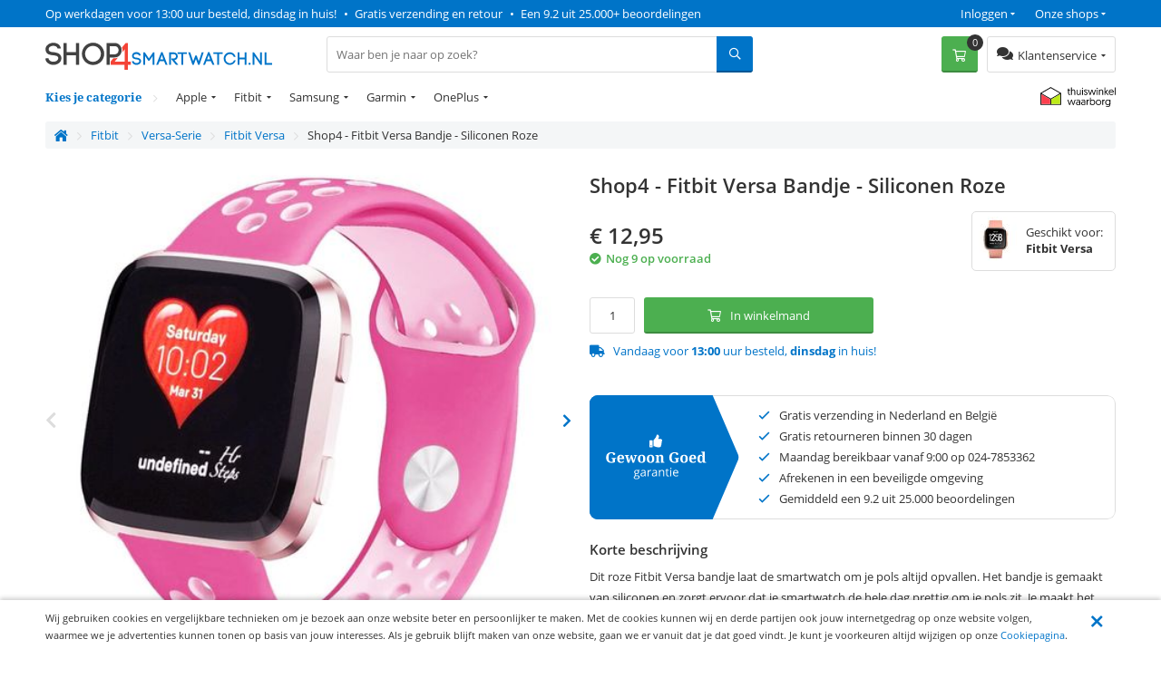

--- FILE ---
content_type: text/html; charset=utf-8
request_url: https://www.shop4smartwatch.nl/fitbit/versa-serie/fitbit-versa/shop4-fitbit-versa-bandje-siliconen-roze.html
body_size: 17758
content:
<!DOCTYPE html>
<html 
 lang="nl" dir="ltr">
<head>
	
	<title>Shop4 - Fitbit Versa Bandje - Siliconen Roze | Shop4smartwatch</title>
	
	<base href="https://www.shop4smartwatch.nl/" />
	<meta http-equiv="Content-Type" content="text/html; charset=utf-8" data-ca-mode="" />
	<meta name="viewport" content="width=device-width, initial-scale=1 user-scalable=no">
	
	<meta name="description" content="Dit roze Fitbit Versa bandje laat de smartwatch om je pols altijd opvallen Het bandje is gemaakt van siliconen en zorgt ervoor dat je smartwatch de hele dag prettig om je pols zit Je maakt het bandje gemakkelijk vast met een handige druksluiting en is geschikt voor een polsomtrek van 13 5 tot 21 5 cm Een" />
	

	<meta name="keywords" content="" />

    <link rel="canonical" href="https://www.shop4smartwatch.nl/fitbit/versa-serie/fitbit-versa/shop4-fitbit-versa-bandje-siliconen-roze.html" />




<meta name="cmsmagazine" content="b55b3ce6a6b9c4d16194dc6efd5e2613" /><meta name="cmsmagazine" content="b55b3ce6a6b9c4d16194dc6efd5e2613" />


	

<!-- Inline script moved to the bottom of the page -->

<!-- Inline script moved to the bottom of the page -->


  
          
      

    <link rel="preload" href="/design/themes/shop4/media/webfonts/fa-solid-900.woff2" as="font" type="font/woff2" crossorigin="anonymous">
<link rel="preload" href="/design/themes/shop4/media/webfonts/fa-regular-400.woff2" as="font" type="font/woff2" crossorigin="anonymous">
<link rel="preload" href="/design/themes/shop4/media/webfonts/fa-brands-400.woff2" as="font" type="font/woff2" crossorigin="anonymous">
<link rel="preload" as="font" type="font/woff2" href="/design/themes/shop4/media/fonts/noto-serif-v7-latin-700.woff2" crossorigin="anonymous">
<link rel="preload" as="font" type="font/woff2" href="/design/themes/shop4/media/fonts/noto-serif-v7-latin-regular.woff2" crossorigin="anonymous">
<link rel="preload" as="font" type="font/woff2" href="/design/themes/shop4/media/fonts/open-sans-v16-latin-regular.woff2" crossorigin="anonymous">
<link rel="preload" as="font" type="font/woff2" href="/design/themes/shop4/media/fonts/open-sans-v16-latin-600.woff2" crossorigin="anonymous">
<link rel="preload" as="font" type="font/woff2" href="/design/themes/shop4/media/fonts/open-sans-v16-latin-700.woff2" crossorigin="anonymous">

<link rel="preconnect" href="//bat.bing.com" crossorigin>
<link rel="preconnect" href="//www.google-analytics.com" crossorigin>
<link rel="preconnect" href="//ajax.googleapis.com" crossorigin>
<link rel="preconnect" href="//wchat.freshchat.com" crossorigin>
<link rel="preconnect" href="https://fonts.gstatic.com/" crossorigin>

<style>@font-face {font-family: 'Font Awesome 5 Brands';font-display: block;font-style: normal;font-weight: normal;src: url("/design/themes/shop4/media/webfonts/fa-brands-400.eot");src: url("/design/themes/shop4/media/webfonts/fa-brands-400.eot?#iefix") format("embedded-opentype"), url("/design/themes/shop4/media/webfonts/fa-brands-400.woff2") format("woff2"), url("/design/themes/shop4/media/webfonts/fa-brands-400.woff") format("woff"), url("/design/themes/shop4/media/webfonts/fa-brands-400.ttf") format("truetype"), url("/design/themes/shop4/media/webfonts/fa-brands-400.svg#fontawesome") format("svg"); }.fab {font-family: 'Font Awesome 5 Brands'; }@font-face {font-family: 'Font Awesome 5 Pro';font-display: block;font-style: normal;font-weight: 400;src: url("/design/themes/shop4/media/webfonts/fa-regular-400.eot");src: url("/design/themes/shop4/media/webfonts/fa-regular-400.eot?#iefix") format("embedded-opentype"), url("/design/themes/shop4/media/webfonts/fa-regular-400.woff2") format("woff2"), url("/design/themes/shop4/media/webfonts/fa-regular-400.woff") format("woff"), url("/design/themes/shop4/media/webfonts/fa-regular-400.ttf") format("truetype"), url("/design/themes/shop4/media/webfonts/fa-regular-400.svg#fontawesome") format("svg"); }.far {font-family: 'Font Awesome 5 Pro';font-weight: 400; }@font-face {font-family: 'Font Awesome 5 Pro';font-display: block;font-style: normal;font-weight: 900;src: url("/design/themes/shop4/media/webfonts/fa-solid-900.eot");src: url("/design/themes/shop4/media/webfonts/fa-solid-900.eot?#iefix") format("embedded-opentype"), url("/design/themes/shop4/media/webfonts/fa-solid-900.woff2") format("woff2"), url("/design/themes/shop4/media/webfonts/fa-solid-900.woff") format("woff"), url("/design/themes/shop4/media/webfonts/fa-solid-900.ttf") format("truetype"), url("/design/themes/shop4/media/webfonts/fa-solid-900.svg#fontawesome") format("svg"); }.fa,.fas {font-family: 'Font Awesome 5 Pro';font-weight: 900; }@font-face {font-family: 'Open Sans';font-style: normal;font-weight: 400;src: url('/design/themes/shop4/media/fonts/open-sans-v16-latin-regular.eot'); /* IE9 Compat Modes */src: local('Open Sans Regular'), local('OpenSans-Regular'),url('/design/themes/shop4/media/fonts/open-sans-v16-latin-regular.eot?#iefix') format('embedded-opentype'), /* IE6-IE8 */url('/design/themes/shop4/media/fonts/open-sans-v16-latin-regular.woff2') format('woff2'), /* Super Modern Browsers */url('/design/themes/shop4/media/fonts/open-sans-v16-latin-regular.woff') format('woff'), /* Modern Browsers */url('/design/themes/shop4/media/fonts/open-sans-v16-latin-regular.ttf') format('truetype'), /* Safari, Android, iOS */url('/design/themes/shop4/media/fonts/open-sans-v16-latin-regular.svg#OpenSans') format('svg'); /* Legacy iOS */font-display: swap;}/* open-sans-600 - latin */@font-face {font-family: 'Open Sans';font-style: normal;font-weight: 600;src: url('/design/themes/shop4/media/fonts/open-sans-v16-latin-600.eot'); /* IE9 Compat Modes */src: local('Open Sans SemiBold'), local('OpenSans-SemiBold'),url('/design/themes/shop4/media/fonts/open-sans-v16-latin-600.eot?#iefix') format('embedded-opentype'), /* IE6-IE8 */url('/design/themes/shop4/media/fonts/open-sans-v16-latin-600.woff2') format('woff2'), /* Super Modern Browsers */url('/design/themes/shop4/media/fonts/open-sans-v16-latin-600.woff') format('woff'), /* Modern Browsers */url('/design/themes/shop4/media/fonts/open-sans-v16-latin-600.ttf') format('truetype'), /* Safari, Android, iOS */url('/design/themes/shop4/media/fonts/open-sans-v16-latin-600.svg#OpenSans') format('svg'); /* Legacy iOS */font-display: swap;}/* open-sans-700 - latin */@font-face {font-family: 'Open Sans';font-style: normal;font-weight: 700;src: url('/design/themes/shop4/media/fonts/open-sans-v16-latin-700.eot'); /* IE9 Compat Modes */src: local('Open Sans Bold'), local('OpenSans-Bold'),url('/design/themes/shop4/media/fonts/open-sans-v16-latin-700.eot?#iefix') format('embedded-opentype'), /* IE6-IE8 */url('/design/themes/shop4/media/fonts/open-sans-v16-latin-700.woff2') format('woff2'), /* Super Modern Browsers */url('/design/themes/shop4/media/fonts/open-sans-v16-latin-700.woff') format('woff'), /* Modern Browsers */url('/design/themes/shop4/media/fonts/open-sans-v16-latin-700.ttf') format('truetype'), /* Safari, Android, iOS */url('/design/themes/shop4/media/fonts/open-sans-v16-latin-700.svg#OpenSans') format('svg'); /* Legacy iOS */font-display: swap;}/* noto-serif-regular - latin */@font-face {font-family: 'Noto Serif';font-style: normal;font-weight: 400;src: url('/design/themes/shop4/media/fonts/noto-serif-v7-latin-regular.eot'); /* IE9 Compat Modes */src: local('Noto Serif'), local('NotoSerif'),url('/design/themes/shop4/media/fonts/noto-serif-v7-latin-regular.eot?#iefix') format('embedded-opentype'), /* IE6-IE8 */url('/design/themes/shop4/media/fonts/noto-serif-v7-latin-regular.woff2') format('woff2'), /* Super Modern Browsers */url('/design/themes/shop4/media/fonts/noto-serif-v7-latin-regular.woff') format('woff'), /* Modern Browsers */url('/design/themes/shop4/media/fonts/noto-serif-v7-latin-regular.ttf') format('truetype'), /* Safari, Android, iOS */url('/design/themes/shop4/media/fonts/noto-serif-v7-latin-regular.svg#NotoSerif') format('svg'); /* Legacy iOS */font-display: swap;}/* noto-serif-700 - latin */@font-face {font-family: 'Noto Serif';font-style: normal;font-weight: 700;src: url('/design/themes/shop4/media/fonts/noto-serif-v7-latin-700.eot'); /* IE9 Compat Modes */src: local('Noto Serif Bold'), local('NotoSerif-Bold'),url('/design/themes/shop4/media/fonts/noto-serif-v7-latin-700.eot?#iefix') format('embedded-opentype'), /* IE6-IE8 */url('/design/themes/shop4/media/fonts/noto-serif-v7-latin-700.woff2') format('woff2'), /* Super Modern Browsers */url('/design/themes/shop4/media/fonts/noto-serif-v7-latin-700.woff') format('woff'), /* Modern Browsers */url('/design/themes/shop4/media/fonts/noto-serif-v7-latin-700.ttf') format('truetype'), /* Safari, Android, iOS */url('/design/themes/shop4/media/fonts/noto-serif-v7-latin-700.svg#NotoSerif') format('svg'); /* Legacy iOS */font-display: swap;}</style>


  	<link rel="apple-touch-icon" sizes="120x120" href="https://www.shop4smartwatch.nl/design/themes/shop4/media/images/apple-touch-icon.png">
	<link rel="icon" type="image/png" sizes="32x32" href="https://www.shop4smartwatch.nl/design/themes/shop4/media/images/favicon-32x32.png">
	<link rel="icon" type="image/png" sizes="16x16" href="https://www.shop4smartwatch.nl/design/themes/shop4/media/images/favicon-16x16.png">
	<link rel="mask-icon" href="https://www.shop4smartwatch.nl/design/themes/shop4/media/images/safari-pinned-tab.svg" color="#5bbad5">
	<link rel="shortcut icon" href="https://www.shop4smartwatch.nl/design/themes/shop4/media/images/favicon.ico">
	<meta name="theme-color" content="#ffffff">
  

	
	<link type="text/css" rel="stylesheet" href="https://www.shop4smartwatch.nl/var/cache/misc/assets/design/themes/shop4/css/standalone.9c4594256df0caa30a682158fbc1507a1759951551.css" />


		

</head>
<body class="preload">
    <div id="sd-ga-data" class="hidden"
    data-noninteractive-quick-view="true"
    data-noninteractive-comparison-list="true"
    data-noninteractive-wishlist="true"
    data-noninteractive-buy-one-click="true">
</div>

		<div id="ajax_overlay" class="ty-ajax-overlay"></div>
<div id="ajax_loading_box" class="ty-ajax-loading-box"></div>

        <div class="cm-notification-container notification-container">
</div>


        
			

<div class="shop4__top-panel">
			    	<div class="top-panel__fullwidth-container">
	        <div class=" pure-g top-panel__usp-bar">
    <div class="pure-u-1-1 pure-u-sm-2-3 pure-u-lg-3-4 usp-bar__usp-container">
			
	<span class="usp-container__usp1 usps"><a rel="nofollow" href="/klantenservice/over-ons">Op werkdagen voor 13:00 uur besteld, dinsdag in huis!</a></span>
	<span class="usp-container__usp2 usps"><span class="usp-bullet">&nbsp;&bull;&nbsp; </span><a rel="nofollow" href="/klantenservice/over-ons">Gratis verzending en retour</a></span>
	<span class="usp-container__usp3 usps"><span class="usp-bullet">&nbsp;&bull;&nbsp; </span><a target="_blank" rel="nofollow" href="https://www.kiyoh.com/location-group/Shop4">Een 9.2 uit 25.000+ beoordelingen</a></span>
</div>
<div class="pure-u-1-1 pure-u-sm-1-3 pure-u-lg-1-4 usp-bar__top-nav">
	<ul class="top-nav">
		<li class="top-nav__shops">
			<span class="top-nav__shops--trigger">Onze shops</span>
			<div class="top-nav__dropdown">
				<span class="top-nav__dropdown-title">Onze shops</span>
				<ul class="top-nav__dropdown-list">
					<li class="top-nav-dropdown-list-item">
						<a class="shop4__main" target="_blank" rel="nofollow" rel="noopener" href="https://www.shop4.nl/">Shop4.nl</a>
					</li>
					<li class="top-nav-dropdown-list-item">
						<a class="shop4__hoesjes" target="_blank" rel="nofollow" rel="noopener" href="https://www.shop4hoesjes.nl/">Shop4hoesjes.nl</a>
					</li>
					<li class="top-nav-dropdown-list-item">
						<a class="shop4__tablethoes" target="_blank" rel="nofollow" rel="noopener" href="https://www.shop4tablethoes.nl/">Shop4tablethoes.nl</a>
					</li>
					<li class="top-nav-dropdown-list-item">
						<a class="shop4__houders" target="_blank" rel="nofollow" rel="noopener" href="https://www.shop4houders.nl/">Shop4houders.nl</a>
					</li>
					<li class="top-nav-dropdown-list-item">
						<a class="shop4__actioncams" target="_blank" rel="nofollow" rel="noopener" href="https://www.shop4actioncams.nl/">Shop4actioncams.nl</a>
					</li>
					<li class="top-nav-dropdown-list-item">
						<a class="shop4__laptophoes" target="_blank" rel="nofollow" rel="noopener" href="https://www.shop4laptophoes.nl/">Shop4laptophoes.nl</a>
					</li>
					<li class="top-nav-dropdown-list-item">
						<a class="shop4__smartwatch" target="_blank" rel="nofollow" rel="noopener" href="https://www.shop4smartwatch.nl/">Shop4smartwatch.nl</a>
					</li>
				</ul>
			</div>
		</li>
		<li class="top-nav__customer-login">
							<span class="top-nav__customer-login--trigger">Inloggen</span>
				<div class="top-nav__dropdown">
					<span class="top-nav__dropdown-title">Inloggen</span>
					

        <form name="popup19083_form" action="https://www.shop4smartwatch.nl/" method="post">
    <input type="hidden" name="return_url" value="index.php?sl=nl&amp;dispatch=products.view&amp;product_id=76592" />
    <input type="hidden" name="redirect_url" value="index.php?sl=nl&amp;dispatch=products.view&amp;product_id=76592" />

                <div class="ty-control-group">
            <label for="login_popup19083" class="ty-login__filed-label ty-control-group__label cm-required cm-trim cm-email">E-mailadres</label>
            <input type="text" id="login_popup19083" name="user_login" size="30" value="" class="ty-login__input cm-focus" />
        </div>

        <div class="ty-control-group ty-password-forgot">
            <label for="psw_popup19083" class="ty-login__filed-label ty-control-group__label ty-password-forgot__label cm-required">Wachtwoord</label>
            <input type="password" id="psw_popup19083" name="password" size="30" value="" class="ty-login__input" maxlength="32" />
        </div>
		<a href="https://www.shop4smartwatch.nl/index.php?dispatch=auth.recover_password" class="ty-password-forgot__a"  tabindex="5">Wachtwoord vergeten?</a>

        

        
        
            <div class="buttons-container clearfix">
                <div class="ty-float-right">
                        
 
    <button  class=" btn__secondary ty-btn" type="submit" name="dispatch[auth.login]" ><span>Log in</span></button>



                </div>
                <div class="ty-login__remember-me">
                    <label for="remember_me_popup19083" class="ty-login__remember-me-label"><input class="checkbox" type="checkbox" name="remember_me" id="remember_me_popup19083" value="Y" />Onthoud mijn gegevens</label>
                </div>
            </div>
        


					<div class="ty-login-reglink">
				<span>Nog geen account?<br /></span>
				<a class="ty-login-reglink__a" href="https://www.shop4smartwatch.nl/index.php?dispatch=profiles.add" rel="nofollow">Registreer een nieuw account</a>
			</div>
		    </form>


				</div>
					</li>
	</ul>
</div>

    </div>
	    	</div>
		    	<div class="pure-g top-panel__main-sticky">
	        <div class="pure-u-2-3 pure-u-sm-1-2 pure-u-lg-1-4 main-sticky__main-logo">
	<a href="/" class="main-sticky__main-logo-url">
		<img src="/images/logos/logos/shop4smartwatch.svg?t=20180320" height="30" width="250" alt="shop4smartwatch.nl" title="shop4smartwatch.nl" onerror="this.onerror=null; this.src='/images/logos/logos/shop4smartwatch-250x33.jpg'" />
	</a>
</div>
<div class="pure-u-1-1 pure-u-lg-5-12 main-sticky__search-container">
	<div class="mobile-menu-trigger">
		<div class="mobile-menu-trigger__content">Menu</div>
	</div>
	


<div class="shop4_dropdown-nav">

	<div class="dropdown-nav_description">
		<div>Kies je categorie</div>
	</div>

	<ul class="dropdown-nav_list">
                                                        <li class="dropdown-nav_main-item drop-item_has-children">
				<a  href="https://www.shop4smartwatch.nl/apple-watch" class="dropdown-nav_item-link" >Apple</a>
															<ul class="dropdown-nav_subitems-list">
																							<li class="dropdown-nav_subitem">
									<a class="dropdown-nav_subitem-url"  href="https://www.shop4smartwatch.nl/apple-watch/apple-watch-ultra/" >Apple Watch Ultra</a>
								</li>
																							<li class="dropdown-nav_subitem">
									<a class="dropdown-nav_subitem-url"  href="https://www.shop4smartwatch.nl/apple-watch/apple-watch-series-8/" >Apple Watch Series 8</a>
								</li>
																							<li class="dropdown-nav_subitem">
									<a class="dropdown-nav_subitem-url"  href="https://www.shop4smartwatch.nl/apple-watch/apple-watch-series-7/" >Apple Watch Series 7</a>
								</li>
																							<li class="dropdown-nav_subitem">
									<a class="dropdown-nav_subitem-url"  href="https://www.shop4smartwatch.nl/apple-watch/apple-watch-se/" >Apple Watch SE</a>
								</li>
																							<li class="dropdown-nav_subitem">
									<a class="dropdown-nav_subitem-url"  href="https://www.shop4smartwatch.nl/apple-watch/apple-watch-series-6/" >Apple Watch Series 6</a>
								</li>
																							<li class="dropdown-nav_subitem">
									<a class="dropdown-nav_subitem-url"  href="https://www.shop4smartwatch.nl/apple-watch/apple-watch-series-5/" >Apple Watch Series 5</a>
								</li>
																							<li class="dropdown-nav_subitem">
									<a class="dropdown-nav_subitem-url"  href="https://www.shop4smartwatch.nl/apple-watch/apple-watch-series-4/" >Apple Watch Series 4</a>
								</li>
																							<li class="dropdown-nav_subitem">
									<a class="dropdown-nav_subitem-url"  href="https://www.shop4smartwatch.nl/apple-watch/apple-watch-series-3/" >Apple Watch Series 3</a>
								</li>
																							<li class="dropdown-nav_subitem">
									<a class="dropdown-nav_subitem-url"  href="https://www.shop4smartwatch.nl/apple-watch/apple-watch-series-2/" >Apple Watch Series 2</a>
								</li>
																							<li class="dropdown-nav_subitem">
									<a class="dropdown-nav_subitem-url"  href="https://www.shop4smartwatch.nl/apple-watch/apple-watch-series-1/" >Apple Watch Series 1</a>
								</li>
																				</ul>
									            </li>
                                                        <li class="dropdown-nav_main-item drop-item_has-children">
				<a  href="/fitbit/" class="dropdown-nav_item-link" >Fitbit</a>
															<ul class="dropdown-nav_subitems-list subitems_level-1">
																							<li class="dropdown-nav_subitem subitem_has-children">
									<a class="dropdown-nav_subitem-url"  >Versa-Serie</a>
																			<ul class="dropdown-nav_subitems-list subitems_level-2">
																																			<li class="dropdown-nav_subitem ">
													<a class="dropdown-nav_subitem-url"  href="https://www.shop4smartwatch.nl/fitbit/versa-serie/fitbit-versa-4/" >Fitbit Versa 4</a>
																									</li>
																																			<li class="dropdown-nav_subitem ">
													<a class="dropdown-nav_subitem-url"  href="https://www.shop4smartwatch.nl/fitbit/versa-serie/fitbit-versa-3/" >Fitbit Versa 3</a>
																									</li>
																																			<li class="dropdown-nav_subitem ">
													<a class="dropdown-nav_subitem-url"  href="https://www.shop4smartwatch.nl/fitbit/versa-serie/fitbit-versa-2/" >Fitbit Versa 2</a>
																									</li>
																																			<li class="dropdown-nav_subitem ">
													<a class="dropdown-nav_subitem-url"  href="https://www.shop4smartwatch.nl/fitbit/versa-serie/fitbit-versa-lite/" >Fitbit Versa Lite</a>
																									</li>
																																			<li class="dropdown-nav_subitem ">
													<a class="dropdown-nav_subitem-url"  href="https://www.shop4smartwatch.nl/fitbit/versa-serie/fitbit-versa/" >Fitbit Versa</a>
																									</li>
																																</ul>
																	</li>
																							<li class="dropdown-nav_subitem subitem_has-children">
									<a class="dropdown-nav_subitem-url"  >Charge-Serie</a>
																			<ul class="dropdown-nav_subitems-list subitems_level-2">
																																			<li class="dropdown-nav_subitem ">
													<a class="dropdown-nav_subitem-url"  href="https://www.shop4smartwatch.nl/fitbit/charge-serie/fitbit-charge-5/" >Fitbit Charge 5</a>
																									</li>
																																			<li class="dropdown-nav_subitem ">
													<a class="dropdown-nav_subitem-url"  href="https://www.shop4smartwatch.nl/fitbit/charge-serie/fitbit-charge/" >Fitbit Charge 4</a>
																									</li>
																																			<li class="dropdown-nav_subitem ">
													<a class="dropdown-nav_subitem-url"  href="https://www.shop4smartwatch.nl/fitbit/charge-serie/fitbit-charge-3/" >Fitbit Charge 3 </a>
																									</li>
																																			<li class="dropdown-nav_subitem ">
													<a class="dropdown-nav_subitem-url"  href="https://www.shop4smartwatch.nl/fitbit/charge-serie/fitbit-charge-2/" >Fitbit Charge 2</a>
																									</li>
																																</ul>
																	</li>
																							<li class="dropdown-nav_subitem subitem_has-children">
									<a class="dropdown-nav_subitem-url"  >Alta-Serie</a>
																			<ul class="dropdown-nav_subitems-list subitems_level-2">
																																			<li class="dropdown-nav_subitem ">
													<a class="dropdown-nav_subitem-url"  href="https://www.shop4smartwatch.nl/fitbit/fitbit-alta-serie/fitbit-alta-hr/" >Fitbit Alta HR</a>
																									</li>
																																			<li class="dropdown-nav_subitem ">
													<a class="dropdown-nav_subitem-url"  href="https://www.shop4smartwatch.nl/fitbit/fitbit-alta-serie/fitbit-alta/" >Fitbit Alta </a>
																									</li>
																																</ul>
																	</li>
																							<li class="dropdown-nav_subitem subitem_has-children">
									<a class="dropdown-nav_subitem-url"  >Ionic-Serie</a>
																			<ul class="dropdown-nav_subitems-list subitems_level-2">
																																			<li class="dropdown-nav_subitem ">
													<a class="dropdown-nav_subitem-url"  href="https://www.shop4smartwatch.nl/fitbit/fitbit-ionic-serie/fitbit-ionic/" >Fitbit Ionic </a>
																									</li>
																																</ul>
																	</li>
																							<li class="dropdown-nav_subitem subitem_has-children">
									<a class="dropdown-nav_subitem-url"  >Inspire-Serie</a>
																			<ul class="dropdown-nav_subitems-list subitems_level-2">
																																			<li class="dropdown-nav_subitem ">
													<a class="dropdown-nav_subitem-url"  href="https://www.shop4smartwatch.nl/fitbit/inspire-serie/fitbit-inspire-2/" >Fitbit Inspire 2</a>
																									</li>
																																			<li class="dropdown-nav_subitem ">
													<a class="dropdown-nav_subitem-url"  href="https://www.shop4smartwatch.nl/fitbit/inspire-serie/fitbit-inspire-hr/" >Fitbit Inspire HR</a>
																									</li>
																																			<li class="dropdown-nav_subitem ">
													<a class="dropdown-nav_subitem-url"  href="https://www.shop4smartwatch.nl/fitbit/inspire-serie/fitbit-inspire-2-nl/" >Fitbit Inspire</a>
																									</li>
																																</ul>
																	</li>
																							<li class="dropdown-nav_subitem ">
									<a class="dropdown-nav_subitem-url"  >Fitbit Sense 2</a>
																	</li>
																							<li class="dropdown-nav_subitem ">
									<a class="dropdown-nav_subitem-url"  >Fitbit Sense</a>
																	</li>
																							<li class="dropdown-nav_subitem ">
									<a class="dropdown-nav_subitem-url"  >Fitbit Blaze</a>
																	</li>
																							<li class="dropdown-nav_subitem ">
									<a class="dropdown-nav_subitem-url"  >Fitbit Ace 3</a>
																	</li>
																				</ul>
									            </li>
                                                        <li class="dropdown-nav_main-item drop-item_has-children">
				<a  href="https://www.shop4smartwatch.nl/samsung-watch" class="dropdown-nav_item-link" >Samsung</a>
															<ul class="dropdown-nav_subitems-list subitems_level-1">
																							<li class="dropdown-nav_subitem subitem_has-children">
									<a class="dropdown-nav_subitem-url"  >Galaxy Watch-Serie</a>
																			<ul class="dropdown-nav_subitems-list subitems_level-2">
																																			<li class="dropdown-nav_subitem ">
													<a class="dropdown-nav_subitem-url"  href="https://www.shop4smartwatch.nl/samsung-watch/galaxy-watch-serie/galaxy-watch5-pro/" >Galaxy Watch5 Pro</a>
																									</li>
																																			<li class="dropdown-nav_subitem ">
													<a class="dropdown-nav_subitem-url"  href="https://www.shop4smartwatch.nl/samsung-watch/galaxy-watch-serie/galaxy-watch5/" >Galaxy Watch5</a>
																									</li>
																																			<li class="dropdown-nav_subitem ">
													<a class="dropdown-nav_subitem-url"  href="https://www.shop4smartwatch.nl/samsung-watch/galaxy-watch-serie/galaxy-watch4-classic/" >Galaxy Watch4 Classic</a>
																									</li>
																																			<li class="dropdown-nav_subitem ">
													<a class="dropdown-nav_subitem-url"  href="https://www.shop4smartwatch.nl/samsung-watch/galaxy-watch-serie/galaxy-watch4/" >Galaxy Watch4</a>
																									</li>
																																			<li class="dropdown-nav_subitem ">
													<a class="dropdown-nav_subitem-url"  href="https://www.shop4smartwatch.nl/samsung-watch/galaxy-watch-serie/galaxy-watch-3/" >Galaxy Watch3</a>
																									</li>
																																			<li class="dropdown-nav_subitem ">
													<a class="dropdown-nav_subitem-url"  href="https://www.shop4smartwatch.nl/samsung-watch/galaxy-watch-serie/galaxy-watch/" >Galaxy Watch</a>
																									</li>
																																</ul>
																	</li>
																							<li class="dropdown-nav_subitem subitem_has-children">
									<a class="dropdown-nav_subitem-url"  >Galaxy Watch Active-Serie</a>
																			<ul class="dropdown-nav_subitems-list subitems_level-2">
																																			<li class="dropdown-nav_subitem ">
													<a class="dropdown-nav_subitem-url"  href="https://www.shop4smartwatch.nl/samsung-watch/galaxy-watch-active-serie/samsung-galaxy-watch-active-2/" >Galaxy Watch Active 2  </a>
																									</li>
																																			<li class="dropdown-nav_subitem ">
													<a class="dropdown-nav_subitem-url"  href="https://www.shop4smartwatch.nl/samsung-watch/galaxy-watch-active-serie/galaxy-watch-active/" >Galaxy Watch Active</a>
																									</li>
																																</ul>
																	</li>
																							<li class="dropdown-nav_subitem subitem_has-children">
									<a class="dropdown-nav_subitem-url"  >Gear-Serie</a>
																			<ul class="dropdown-nav_subitems-list subitems_level-2">
																																			<li class="dropdown-nav_subitem ">
													<a class="dropdown-nav_subitem-url"  href="https://www.shop4smartwatch.nl/samsung-watch/gear-serie/gear-s3-classic/" >Gear S3</a>
																									</li>
																																			<li class="dropdown-nav_subitem ">
													<a class="dropdown-nav_subitem-url"  href="https://www.shop4smartwatch.nl/samsung-watch/gear-serie/gear-s3-frontier/" >Gear S3 Frontier</a>
																									</li>
																																			<li class="dropdown-nav_subitem ">
													<a class="dropdown-nav_subitem-url"  href="https://www.shop4smartwatch.nl/samsung-watch/gear-serie/gear-sport/" >Gear Sport</a>
																									</li>
																																</ul>
																	</li>
																				</ul>
									            </li>
                                                        <li class="dropdown-nav_main-item drop-item_has-children">
				<a  href="https://www.shop4smartwatch.nl/garmin-nl/" class="dropdown-nav_item-link" >Garmin</a>
															<ul class="dropdown-nav_subitems-list subitems_level-1">
																							<li class="dropdown-nav_subitem subitem_has-children">
									<a class="dropdown-nav_subitem-url"  >Fenix-Serie </a>
																			<ul class="dropdown-nav_subitems-list subitems_level-2">
																																			<li class="dropdown-nav_subitem ">
													<a class="dropdown-nav_subitem-url"  href="https://www.shop4smartwatch.nl/garmin-nl/fenix-serie/garmin-fenix-7s/" >Fenix 7S</a>
																									</li>
																																			<li class="dropdown-nav_subitem ">
													<a class="dropdown-nav_subitem-url"  href="https://www.shop4smartwatch.nl/garmin-nl/fenix-serie/garmin-fenix-7/" >Fenix 7</a>
																									</li>
																																			<li class="dropdown-nav_subitem ">
													<a class="dropdown-nav_subitem-url"  href="https://www.shop4smartwatch.nl/garmin-nl/fenix-serie/fenix-7x/" >Fenix 7X</a>
																									</li>
																																			<li class="dropdown-nav_subitem ">
													<a class="dropdown-nav_subitem-url"  href="https://www.shop4smartwatch.nl/garmin-nl/fenix-serie/fenix-6s/" >Fenix 6S</a>
																									</li>
																																			<li class="dropdown-nav_subitem ">
													<a class="dropdown-nav_subitem-url"  href="https://www.shop4smartwatch.nl/garmin-nl/fenix-serie/fenix-6/" >Fenix 6</a>
																									</li>
																																			<li class="dropdown-nav_subitem ">
													<a class="dropdown-nav_subitem-url"  href="https://www.shop4smartwatch.nl/garmin-nl/fenix-serie/fenix-6x/" >Fenix 6X</a>
																									</li>
																																			<li class="dropdown-nav_subitem ">
													<a class="dropdown-nav_subitem-url"  href="https://www.shop4smartwatch.nl/garmin-nl/fenix-serie/fenix-5s/" >Fenix 5S</a>
																									</li>
																																			<li class="dropdown-nav_subitem ">
													<a class="dropdown-nav_subitem-url"  href="https://www.shop4smartwatch.nl/garmin-nl/fenix-serie/fenix-5/" >Fenix 5</a>
																									</li>
																																			<li class="dropdown-nav_subitem ">
													<a class="dropdown-nav_subitem-url"  href="https://www.shop4smartwatch.nl/garmin-nl/fenix-serie/fenix-5x/" >Fenix 5X</a>
																									</li>
																																</ul>
																	</li>
																							<li class="dropdown-nav_subitem subitem_has-children">
									<a class="dropdown-nav_subitem-url"  >Forerunner-Serie</a>
																			<ul class="dropdown-nav_subitems-list subitems_level-2">
																																			<li class="dropdown-nav_subitem ">
													<a class="dropdown-nav_subitem-url"  href="https://www.shop4smartwatch.nl/garmin-nl/forerunner-serie/forerunner-30/" >Forerunner 30</a>
																									</li>
																																			<li class="dropdown-nav_subitem ">
													<a class="dropdown-nav_subitem-url"  href="https://www.shop4smartwatch.nl/garmin-nl/forerunner-serie/forerunner-35/" >Forerunner 35</a>
																									</li>
																																			<li class="dropdown-nav_subitem ">
													<a class="dropdown-nav_subitem-url"  href="https://www.shop4smartwatch.nl/garmin-nl/forerunner-serie/forerunner-55/" >Forerunner 55</a>
																									</li>
																																			<li class="dropdown-nav_subitem ">
													<a class="dropdown-nav_subitem-url"  href="https://www.shop4smartwatch.nl/garmin-nl/forerunner-serie/forerunner-235/" >Forerunner 235</a>
																									</li>
																																			<li class="dropdown-nav_subitem ">
													<a class="dropdown-nav_subitem-url"  href="https://www.shop4smartwatch.nl/garmin-nl/forerunner-serie/garmin-forerunner-245/" >Forerunner 245</a>
																									</li>
																																			<li class="dropdown-nav_subitem ">
													<a class="dropdown-nav_subitem-url"  href="https://www.shop4smartwatch.nl/garmin-nl/forerunner-serie/forerunner-645/" >Forerunner 645</a>
																									</li>
																																			<li class="dropdown-nav_subitem ">
													<a class="dropdown-nav_subitem-url"  href="https://www.shop4smartwatch.nl/garmin-nl/forerunner-serie/forerunner-735xt/" >Forerunner 735XT</a>
																									</li>
																																			<li class="dropdown-nav_subitem ">
													<a class="dropdown-nav_subitem-url"  href="https://www.shop4smartwatch.nl/garmin-nl/forerunner-serie/forerunner-745/" >Forerunner 745</a>
																									</li>
																																			<li class="dropdown-nav_subitem ">
													<a class="dropdown-nav_subitem-url"  href="https://www.shop4smartwatch.nl/garmin-nl/forerunner-serie/forerunner-935/" >Forerunner 935</a>
																									</li>
																																			<li class="dropdown-nav_subitem ">
													<a class="dropdown-nav_subitem-url"  href="https://www.shop4smartwatch.nl/garmin-nl/forerunner-serie/forerunner-945/" >Forerunner 945</a>
																									</li>
																																			<li class="dropdown-nav_subitem ">
													<a class="dropdown-nav_subitem-url"  href="https://www.shop4smartwatch.nl/garmin-nl/forerunner-serie/forerunner-955/" >Forerunner 955</a>
																									</li>
																																			<li class="dropdown-nav_subitem ">
													<a class="dropdown-nav_subitem-url"  href="https://www.shop4smartwatch.nl/garmin-nl/forerunner-serie/forerunner-255s/" >Forerunner 255S</a>
																									</li>
																																</ul>
																	</li>
																							<li class="dropdown-nav_subitem subitem_has-children">
									<a class="dropdown-nav_subitem-url"  >Vivo-Serie</a>
																			<ul class="dropdown-nav_subitems-list subitems_level-2">
																																			<li class="dropdown-nav_subitem ">
													<a class="dropdown-nav_subitem-url"  href="https://www.shop4smartwatch.nl/garmin-nl/vivo-serie/vivoactive-3/" >Vivoactive 3</a>
																									</li>
																																			<li class="dropdown-nav_subitem ">
													<a class="dropdown-nav_subitem-url"  href="https://www.shop4smartwatch.nl/garmin-nl/vivo-serie/vivomove/" >Vivomove 3</a>
																									</li>
																																			<li class="dropdown-nav_subitem ">
													<a class="dropdown-nav_subitem-url"  href="https://www.shop4smartwatch.nl/garmin-nl/vivo-serie/vivomove-hr/" >Vivomove</a>
																									</li>
																																			<li class="dropdown-nav_subitem ">
													<a class="dropdown-nav_subitem-url"  href="https://www.shop4smartwatch.nl/garmin-nl/vivo-serie/vivomove-3s/" >Vivomove 3S</a>
																									</li>
																																</ul>
																	</li>
																							<li class="dropdown-nav_subitem subitem_has-children">
									<a class="dropdown-nav_subitem-url"  >Venu-Serie</a>
																			<ul class="dropdown-nav_subitems-list subitems_level-2">
																																			<li class="dropdown-nav_subitem ">
													<a class="dropdown-nav_subitem-url"  href="https://www.shop4smartwatch.nl/garmin-nl/venu-serie/venu/" >Venu</a>
																									</li>
																																			<li class="dropdown-nav_subitem ">
													<a class="dropdown-nav_subitem-url"  href="https://www.shop4smartwatch.nl/garmin-nl/venu-serie/venu-sq/" >Venu sq</a>
																									</li>
																																			<li class="dropdown-nav_subitem ">
													<a class="dropdown-nav_subitem-url"  href="https://www.shop4smartwatch.nl/garmin-nl/venu-serie/venu-sq-2/" >Venu Sq 2</a>
																									</li>
																																			<li class="dropdown-nav_subitem ">
													<a class="dropdown-nav_subitem-url"  href="https://www.shop4smartwatch.nl/garmin-nl/venu-serie/venu-2-plus/" >Venu 2 Plus</a>
																									</li>
																																			<li class="dropdown-nav_subitem ">
													<a class="dropdown-nav_subitem-url"  href="https://www.shop4smartwatch.nl/garmin-nl/venu-serie/venu-2s/" >Venu 2S</a>
																									</li>
																																</ul>
																	</li>
																							<li class="dropdown-nav_subitem subitem_has-children">
									<a class="dropdown-nav_subitem-url"  >Instinct-Serie</a>
																			<ul class="dropdown-nav_subitems-list subitems_level-2">
																																			<li class="dropdown-nav_subitem ">
													<a class="dropdown-nav_subitem-url"  href="https://www.shop4smartwatch.nl/garmin-nl/instinct-serie/instinct-2s/" >Instinct 2S</a>
																									</li>
																																			<li class="dropdown-nav_subitem ">
													<a class="dropdown-nav_subitem-url"  href="https://www.shop4smartwatch.nl/garmin-nl/instinct-serie/instinct/" >Instinct</a>
																									</li>
																																			<li class="dropdown-nav_subitem ">
													<a class="dropdown-nav_subitem-url"  href="https://www.shop4smartwatch.nl/garmin-nl/instinct-serie/instinct-2/" >Instinct 2</a>
																									</li>
																																</ul>
																	</li>
																							<li class="dropdown-nav_subitem ">
									<a class="dropdown-nav_subitem-url"  >Epix (Gen 2)</a>
																	</li>
																				</ul>
									            </li>
                                                        <li class="dropdown-nav_main-item drop-item_has-children">
				<a  href="https://www.shop4smartwatch.nl/oneplus/" class="dropdown-nav_item-link" >OnePlus</a>
															<ul class="dropdown-nav_subitems-list">
																							<li class="dropdown-nav_subitem">
									<a class="dropdown-nav_subitem-url"  href="https://www.shop4smartwatch.nl/oneplus/oneplus-watch/" >OnePlus Watch</a>
								</li>
																				</ul>
									            </li>
            </ul>
</div>




	<div class="main-sticky__search-block">
    <form action="https://www.shop4smartwatch.nl/" name="search_form" method="get">
        <input type="hidden" name="subcats" value="Y" />
        <input type="hidden" name="pcode_from_q" value="Y" />
        <input type="hidden" name="pshort" value="Y" />
        <input type="hidden" name="pfull" value="Y" />
        <input type="hidden" name="pname" value="Y" />
        <input type="hidden" name="pkeywords" value="Y" />
        <input type="hidden" name="search_performed" value="Y" />
        
<input type="hidden" name="currency" value="EUR"/>
<input type="hidden" name="sl" value="nl"/>
<div id="csc_livesearch_19084" data-ls-block-id="19084" data-ls-min="1" class="csc_live_search_css"><!--csc_livesearch_19084--></div>
        <label for="search_input" class="hidden">Zoeken</label><input type="text" name="q" value="" id="search_input" placeholder="Waar ben je naar op zoek?" class="search-block__input cm-hint" /><input title="Zoeken" value="" class="search-block__icon" type="submit"></input><input type="hidden" name="dispatch" value="products.search" />            </form>
</div>

</div><div class="pure-u-1-3 pure-u-sm-1-2 pure-u-lg-1-3 main-sticky__customer-area">
	<div class="main-sticky__customer-service">
		<div class="main-sticky__customer-service-trigger btn__tertiary">
			<div class="customer-service__title">Klantenservice</div>
		</div>
		<ul class="main-sticky__customer-service-dropdown">
			<li class="customer-service-dropdown__header">
				<div class="customer-service-dropdown__title">Kunnen we je helpen?</div>
				<div class="customer-service-dropdown__subtitle">Maandag bereikbaar vanaf 9:00</div>
			</li>
						     	<!-- 				<li class="customer-service-dropdown__livechat livechat-offline">
					<span>Chat is offline <i class="livechat--offline"></i></span>
				</li>
			 -->
			<li class="customer-service-dropdown__email">
				<a href="mailto:klantenservice@shop4.nl">klantenservice@shop4.nl</a>
			</li>
			<li>
				<a class="btn__secondary full-width" href="/service">Klantenservice</a>
			</li>
		</ul>
	</div>
	

	<div class="main-sticky__cart-container" id="cart_status_19085">
		<div id="sw_dropdown_19085" class="main-sticky__cart-trigger">
			<a class="main-sticky__cart-trigger--mobile" href="https://www.shop4smartwatch.nl/index.php?dispatch=checkout.cart" rel="nofollow"></a>
				<div class="cart-trigger__button btn__primary">
	       
											<div class="cart-trigger__amount">0</div>
						       

	      </div>
		</div>
		<div class="main-sticky__minicart">
			
									<div class="ty-cart-items__empty ty-center">Winkelmand is leeg</div>
							

		</div>
	<!--cart_status_19085--></div>



</div>
	    	</div>
	

</div>

<div class="shop4__main-navigation">
    	<div class="header-grid">
		    	<div class="pure-g main-navigation__container">
	        <div class="pure-u-1-1 main-navigation__wrapper">

	<div class="main-nav__description">
		<div class="main-nav__description-wrapper">
							<span>Kies je categorie</span>
						<div class="main-nav__return-button">
				<span>Terug</span>
			</div>
		</div>
	</div>

	<ul class="main-nav__list">
                                                    <li class="main-nav__main-item main-item_has-children">
					<a  href="https://www.shop4smartwatch.nl/apple-watch" class="main-nav__item-link" >Apple</a>
																	<ul class="main-nav__subitems-list">
																							<li class="main-nav__subitem">
									<a class="main-nav__subitem-url"  href="https://www.shop4smartwatch.nl/apple-watch/apple-watch-ultra/" >Apple Watch Ultra</a>
								</li>
																							<li class="main-nav__subitem">
									<a class="main-nav__subitem-url"  href="https://www.shop4smartwatch.nl/apple-watch/apple-watch-series-8/" >Apple Watch Series 8</a>
								</li>
																							<li class="main-nav__subitem">
									<a class="main-nav__subitem-url"  href="https://www.shop4smartwatch.nl/apple-watch/apple-watch-series-7/" >Apple Watch Series 7</a>
								</li>
																							<li class="main-nav__subitem">
									<a class="main-nav__subitem-url"  href="https://www.shop4smartwatch.nl/apple-watch/apple-watch-se/" >Apple Watch SE</a>
								</li>
																							<li class="main-nav__subitem">
									<a class="main-nav__subitem-url"  href="https://www.shop4smartwatch.nl/apple-watch/apple-watch-series-6/" >Apple Watch Series 6</a>
								</li>
																							<li class="main-nav__subitem">
									<a class="main-nav__subitem-url"  href="https://www.shop4smartwatch.nl/apple-watch/apple-watch-series-5/" >Apple Watch Series 5</a>
								</li>
																							<li class="main-nav__subitem">
									<a class="main-nav__subitem-url"  href="https://www.shop4smartwatch.nl/apple-watch/apple-watch-series-4/" >Apple Watch Series 4</a>
								</li>
																							<li class="main-nav__subitem">
									<a class="main-nav__subitem-url"  href="https://www.shop4smartwatch.nl/apple-watch/apple-watch-series-3/" >Apple Watch Series 3</a>
								</li>
																							<li class="main-nav__subitem">
									<a class="main-nav__subitem-url"  href="https://www.shop4smartwatch.nl/apple-watch/apple-watch-series-2/" >Apple Watch Series 2</a>
								</li>
																							<li class="main-nav__subitem">
									<a class="main-nav__subitem-url"  href="https://www.shop4smartwatch.nl/apple-watch/apple-watch-series-1/" >Apple Watch Series 1</a>
								</li>
																				</ul>
									            </li>
                                                    <li class="main-nav__main-item main-item_has-children">
					<a  href="/fitbit/" class="main-nav__item-link" >Fitbit</a>
																	<ul class="main-nav__subitems-list">
																							<li class="main-nav__subitem subitem_has-children">
									<a class="main-nav__subitem-url"  href="https://www.shop4smartwatch.nl/fitbit/versa-serie/" >Versa-Serie</a>
																			<ul class="main-nav__subitems-list subitems_level-2">
																																			<li class="main-nav__subitem ">
													<a class="main-nav__subitem-url"  href="https://www.shop4smartwatch.nl/fitbit/versa-serie/fitbit-versa-4/" >Fitbit Versa 4</a>
																									</li>
																																			<li class="main-nav__subitem ">
													<a class="main-nav__subitem-url"  href="https://www.shop4smartwatch.nl/fitbit/versa-serie/fitbit-versa-3/" >Fitbit Versa 3</a>
																									</li>
																																			<li class="main-nav__subitem ">
													<a class="main-nav__subitem-url"  href="https://www.shop4smartwatch.nl/fitbit/versa-serie/fitbit-versa-2/" >Fitbit Versa 2</a>
																									</li>
																																			<li class="main-nav__subitem ">
													<a class="main-nav__subitem-url"  href="https://www.shop4smartwatch.nl/fitbit/versa-serie/fitbit-versa-lite/" >Fitbit Versa Lite</a>
																									</li>
																																			<li class="main-nav__subitem ">
													<a class="main-nav__subitem-url"  href="https://www.shop4smartwatch.nl/fitbit/versa-serie/fitbit-versa/" >Fitbit Versa</a>
																									</li>
																																</ul>
																	</li>
																							<li class="main-nav__subitem subitem_has-children">
									<a class="main-nav__subitem-url"  href="https://www.shop4smartwatch.nl/fitbit/charge-serie/" >Charge-Serie</a>
																			<ul class="main-nav__subitems-list subitems_level-2">
																																			<li class="main-nav__subitem ">
													<a class="main-nav__subitem-url"  href="https://www.shop4smartwatch.nl/fitbit/charge-serie/fitbit-charge-5/" >Fitbit Charge 5</a>
																									</li>
																																			<li class="main-nav__subitem ">
													<a class="main-nav__subitem-url"  href="https://www.shop4smartwatch.nl/fitbit/charge-serie/fitbit-charge/" >Fitbit Charge 4</a>
																									</li>
																																			<li class="main-nav__subitem ">
													<a class="main-nav__subitem-url"  href="https://www.shop4smartwatch.nl/fitbit/charge-serie/fitbit-charge-3/" >Fitbit Charge 3 </a>
																									</li>
																																			<li class="main-nav__subitem ">
													<a class="main-nav__subitem-url"  href="https://www.shop4smartwatch.nl/fitbit/charge-serie/fitbit-charge-2/" >Fitbit Charge 2</a>
																									</li>
																																</ul>
																	</li>
																							<li class="main-nav__subitem subitem_has-children">
									<a class="main-nav__subitem-url"  href="https://www.shop4smartwatch.nl/fitbit/fitbit-alta-serie/" >Alta-Serie</a>
																			<ul class="main-nav__subitems-list subitems_level-2">
																																			<li class="main-nav__subitem ">
													<a class="main-nav__subitem-url"  href="https://www.shop4smartwatch.nl/fitbit/fitbit-alta-serie/fitbit-alta-hr/" >Fitbit Alta HR</a>
																									</li>
																																			<li class="main-nav__subitem ">
													<a class="main-nav__subitem-url"  href="https://www.shop4smartwatch.nl/fitbit/fitbit-alta-serie/fitbit-alta/" >Fitbit Alta </a>
																									</li>
																																</ul>
																	</li>
																							<li class="main-nav__subitem subitem_has-children">
									<a class="main-nav__subitem-url"  href="https://www.shop4smartwatch.nl/fitbit/fitbit-ionic-serie/" >Ionic-Serie</a>
																			<ul class="main-nav__subitems-list subitems_level-2">
																																			<li class="main-nav__subitem ">
													<a class="main-nav__subitem-url"  href="https://www.shop4smartwatch.nl/fitbit/fitbit-ionic-serie/fitbit-ionic/" >Fitbit Ionic </a>
																									</li>
																																</ul>
																	</li>
																							<li class="main-nav__subitem subitem_has-children">
									<a class="main-nav__subitem-url"  href="https://www.shop4smartwatch.nl/fitbit/inspire-serie/" >Inspire-Serie</a>
																			<ul class="main-nav__subitems-list subitems_level-2">
																																			<li class="main-nav__subitem ">
													<a class="main-nav__subitem-url"  href="https://www.shop4smartwatch.nl/fitbit/inspire-serie/fitbit-inspire-2/" >Fitbit Inspire 2</a>
																									</li>
																																			<li class="main-nav__subitem ">
													<a class="main-nav__subitem-url"  href="https://www.shop4smartwatch.nl/fitbit/inspire-serie/fitbit-inspire-hr/" >Fitbit Inspire HR</a>
																									</li>
																																			<li class="main-nav__subitem ">
													<a class="main-nav__subitem-url"  href="https://www.shop4smartwatch.nl/fitbit/inspire-serie/fitbit-inspire-2-nl/" >Fitbit Inspire</a>
																									</li>
																																</ul>
																	</li>
																							<li class="main-nav__subitem ">
									<a class="main-nav__subitem-url"  href="https://www.shop4smartwatch.nl/fitbit/fitbit-sense-2/" >Fitbit Sense 2</a>
																	</li>
																							<li class="main-nav__subitem ">
									<a class="main-nav__subitem-url"  href="https://www.shop4smartwatch.nl/fitbit/fitbit-sense/" >Fitbit Sense</a>
																	</li>
																							<li class="main-nav__subitem ">
									<a class="main-nav__subitem-url"  href="https://www.shop4smartwatch.nl/fitbit/fitbit-blaze/" >Fitbit Blaze</a>
																	</li>
																							<li class="main-nav__subitem ">
									<a class="main-nav__subitem-url"  href="https://www.shop4smartwatch.nl/fitbit/fitbit-ace-3/" >Fitbit Ace 3</a>
																	</li>
																				</ul>
									            </li>
                                                    <li class="main-nav__main-item main-item_has-children">
					<a  href="https://www.shop4smartwatch.nl/samsung-watch" class="main-nav__item-link" >Samsung</a>
																	<ul class="main-nav__subitems-list">
																							<li class="main-nav__subitem subitem_has-children">
									<a class="main-nav__subitem-url"  href="https://www.shop4smartwatch.nl/samsung-watch/galaxy-watch-serie/" >Galaxy Watch-Serie</a>
																			<ul class="main-nav__subitems-list subitems_level-2">
																																			<li class="main-nav__subitem ">
													<a class="main-nav__subitem-url"  href="https://www.shop4smartwatch.nl/samsung-watch/galaxy-watch-serie/galaxy-watch5-pro/" >Galaxy Watch5 Pro</a>
																									</li>
																																			<li class="main-nav__subitem ">
													<a class="main-nav__subitem-url"  href="https://www.shop4smartwatch.nl/samsung-watch/galaxy-watch-serie/galaxy-watch5/" >Galaxy Watch5</a>
																									</li>
																																			<li class="main-nav__subitem ">
													<a class="main-nav__subitem-url"  href="https://www.shop4smartwatch.nl/samsung-watch/galaxy-watch-serie/galaxy-watch4-classic/" >Galaxy Watch4 Classic</a>
																									</li>
																																			<li class="main-nav__subitem ">
													<a class="main-nav__subitem-url"  href="https://www.shop4smartwatch.nl/samsung-watch/galaxy-watch-serie/galaxy-watch4/" >Galaxy Watch4</a>
																									</li>
																																			<li class="main-nav__subitem ">
													<a class="main-nav__subitem-url"  href="https://www.shop4smartwatch.nl/samsung-watch/galaxy-watch-serie/galaxy-watch-3/" >Galaxy Watch3</a>
																									</li>
																																			<li class="main-nav__subitem ">
													<a class="main-nav__subitem-url"  href="https://www.shop4smartwatch.nl/samsung-watch/galaxy-watch-serie/galaxy-watch/" >Galaxy Watch</a>
																									</li>
																																</ul>
																	</li>
																							<li class="main-nav__subitem subitem_has-children">
									<a class="main-nav__subitem-url"  href="https://www.shop4smartwatch.nl/samsung-watch/galaxy-watch-active-serie/" >Galaxy Watch Active-Serie</a>
																			<ul class="main-nav__subitems-list subitems_level-2">
																																			<li class="main-nav__subitem ">
													<a class="main-nav__subitem-url"  href="https://www.shop4smartwatch.nl/samsung-watch/galaxy-watch-active-serie/samsung-galaxy-watch-active-2/" >Galaxy Watch Active 2  </a>
																									</li>
																																			<li class="main-nav__subitem ">
													<a class="main-nav__subitem-url"  href="https://www.shop4smartwatch.nl/samsung-watch/galaxy-watch-active-serie/galaxy-watch-active/" >Galaxy Watch Active</a>
																									</li>
																																</ul>
																	</li>
																							<li class="main-nav__subitem subitem_has-children">
									<a class="main-nav__subitem-url"  href="https://www.shop4smartwatch.nl/samsung-watch/gear-serie/" >Gear-Serie</a>
																			<ul class="main-nav__subitems-list subitems_level-2">
																																			<li class="main-nav__subitem ">
													<a class="main-nav__subitem-url"  href="https://www.shop4smartwatch.nl/samsung-watch/gear-serie/gear-s3-classic/" >Gear S3</a>
																									</li>
																																			<li class="main-nav__subitem ">
													<a class="main-nav__subitem-url"  href="https://www.shop4smartwatch.nl/samsung-watch/gear-serie/gear-s3-frontier/" >Gear S3 Frontier</a>
																									</li>
																																			<li class="main-nav__subitem ">
													<a class="main-nav__subitem-url"  href="https://www.shop4smartwatch.nl/samsung-watch/gear-serie/gear-sport/" >Gear Sport</a>
																									</li>
																																</ul>
																	</li>
																				</ul>
									            </li>
                                                    <li class="main-nav__main-item main-item_has-children">
					<a  href="https://www.shop4smartwatch.nl/garmin-nl/" class="main-nav__item-link" >Garmin</a>
																	<ul class="main-nav__subitems-list">
																							<li class="main-nav__subitem subitem_has-children">
									<a class="main-nav__subitem-url"  href="https://www.shop4smartwatch.nl/garmin-nl/fenix-serie/" >Fenix-Serie </a>
																			<ul class="main-nav__subitems-list subitems_level-2">
																																			<li class="main-nav__subitem ">
													<a class="main-nav__subitem-url"  href="https://www.shop4smartwatch.nl/garmin-nl/fenix-serie/garmin-fenix-7s/" >Fenix 7S</a>
																									</li>
																																			<li class="main-nav__subitem ">
													<a class="main-nav__subitem-url"  href="https://www.shop4smartwatch.nl/garmin-nl/fenix-serie/garmin-fenix-7/" >Fenix 7</a>
																									</li>
																																			<li class="main-nav__subitem ">
													<a class="main-nav__subitem-url"  href="https://www.shop4smartwatch.nl/garmin-nl/fenix-serie/fenix-7x/" >Fenix 7X</a>
																									</li>
																																			<li class="main-nav__subitem ">
													<a class="main-nav__subitem-url"  href="https://www.shop4smartwatch.nl/garmin-nl/fenix-serie/fenix-6s/" >Fenix 6S</a>
																									</li>
																																			<li class="main-nav__subitem ">
													<a class="main-nav__subitem-url"  href="https://www.shop4smartwatch.nl/garmin-nl/fenix-serie/fenix-6/" >Fenix 6</a>
																									</li>
																																			<li class="main-nav__subitem ">
													<a class="main-nav__subitem-url"  href="https://www.shop4smartwatch.nl/garmin-nl/fenix-serie/fenix-6x/" >Fenix 6X</a>
																									</li>
																																			<li class="main-nav__subitem ">
													<a class="main-nav__subitem-url"  href="https://www.shop4smartwatch.nl/garmin-nl/fenix-serie/fenix-5s/" >Fenix 5S</a>
																									</li>
																																			<li class="main-nav__subitem ">
													<a class="main-nav__subitem-url"  href="https://www.shop4smartwatch.nl/garmin-nl/fenix-serie/fenix-5/" >Fenix 5</a>
																									</li>
																																			<li class="main-nav__subitem ">
													<a class="main-nav__subitem-url"  href="https://www.shop4smartwatch.nl/garmin-nl/fenix-serie/fenix-5x/" >Fenix 5X</a>
																									</li>
																																</ul>
																	</li>
																							<li class="main-nav__subitem subitem_has-children">
									<a class="main-nav__subitem-url"  href="https://www.shop4smartwatch.nl/garmin-nl/forerunner-serie/" >Forerunner-Serie</a>
																			<ul class="main-nav__subitems-list subitems_level-2">
																																			<li class="main-nav__subitem ">
													<a class="main-nav__subitem-url"  href="https://www.shop4smartwatch.nl/garmin-nl/forerunner-serie/forerunner-30/" >Forerunner 30</a>
																									</li>
																																			<li class="main-nav__subitem ">
													<a class="main-nav__subitem-url"  href="https://www.shop4smartwatch.nl/garmin-nl/forerunner-serie/forerunner-35/" >Forerunner 35</a>
																									</li>
																																			<li class="main-nav__subitem ">
													<a class="main-nav__subitem-url"  href="https://www.shop4smartwatch.nl/garmin-nl/forerunner-serie/forerunner-55/" >Forerunner 55</a>
																									</li>
																																			<li class="main-nav__subitem ">
													<a class="main-nav__subitem-url"  href="https://www.shop4smartwatch.nl/garmin-nl/forerunner-serie/forerunner-235/" >Forerunner 235</a>
																									</li>
																																			<li class="main-nav__subitem ">
													<a class="main-nav__subitem-url"  href="https://www.shop4smartwatch.nl/garmin-nl/forerunner-serie/garmin-forerunner-245/" >Forerunner 245</a>
																									</li>
																																			<li class="main-nav__subitem ">
													<a class="main-nav__subitem-url"  href="https://www.shop4smartwatch.nl/garmin-nl/forerunner-serie/forerunner-645/" >Forerunner 645</a>
																									</li>
																																			<li class="main-nav__subitem ">
													<a class="main-nav__subitem-url"  href="https://www.shop4smartwatch.nl/garmin-nl/forerunner-serie/forerunner-735xt/" >Forerunner 735XT</a>
																									</li>
																																			<li class="main-nav__subitem ">
													<a class="main-nav__subitem-url"  href="https://www.shop4smartwatch.nl/garmin-nl/forerunner-serie/forerunner-745/" >Forerunner 745</a>
																									</li>
																																			<li class="main-nav__subitem ">
													<a class="main-nav__subitem-url"  href="https://www.shop4smartwatch.nl/garmin-nl/forerunner-serie/forerunner-935/" >Forerunner 935</a>
																									</li>
																																			<li class="main-nav__subitem ">
													<a class="main-nav__subitem-url"  href="https://www.shop4smartwatch.nl/garmin-nl/forerunner-serie/forerunner-945/" >Forerunner 945</a>
																									</li>
																																			<li class="main-nav__subitem ">
													<a class="main-nav__subitem-url"  href="https://www.shop4smartwatch.nl/garmin-nl/forerunner-serie/forerunner-955/" >Forerunner 955</a>
																									</li>
																																			<li class="main-nav__subitem ">
													<a class="main-nav__subitem-url"  href="https://www.shop4smartwatch.nl/garmin-nl/forerunner-serie/forerunner-255s/" >Forerunner 255S</a>
																									</li>
																																</ul>
																	</li>
																							<li class="main-nav__subitem subitem_has-children">
									<a class="main-nav__subitem-url"  href="https://www.shop4smartwatch.nl/garmin-nl/vivo-serie/" >Vivo-Serie</a>
																			<ul class="main-nav__subitems-list subitems_level-2">
																																			<li class="main-nav__subitem ">
													<a class="main-nav__subitem-url"  href="https://www.shop4smartwatch.nl/garmin-nl/vivo-serie/vivoactive-3/" >Vivoactive 3</a>
																									</li>
																																			<li class="main-nav__subitem ">
													<a class="main-nav__subitem-url"  href="https://www.shop4smartwatch.nl/garmin-nl/vivo-serie/vivomove/" >Vivomove 3</a>
																									</li>
																																			<li class="main-nav__subitem ">
													<a class="main-nav__subitem-url"  href="https://www.shop4smartwatch.nl/garmin-nl/vivo-serie/vivomove-hr/" >Vivomove</a>
																									</li>
																																			<li class="main-nav__subitem ">
													<a class="main-nav__subitem-url"  href="https://www.shop4smartwatch.nl/garmin-nl/vivo-serie/vivomove-3s/" >Vivomove 3S</a>
																									</li>
																																</ul>
																	</li>
																							<li class="main-nav__subitem subitem_has-children">
									<a class="main-nav__subitem-url"  href="https://www.shop4smartwatch.nl/garmin-nl/venu-serie/" >Venu-Serie</a>
																			<ul class="main-nav__subitems-list subitems_level-2">
																																			<li class="main-nav__subitem ">
													<a class="main-nav__subitem-url"  href="https://www.shop4smartwatch.nl/garmin-nl/venu-serie/venu/" >Venu</a>
																									</li>
																																			<li class="main-nav__subitem ">
													<a class="main-nav__subitem-url"  href="https://www.shop4smartwatch.nl/garmin-nl/venu-serie/venu-sq/" >Venu sq</a>
																									</li>
																																			<li class="main-nav__subitem ">
													<a class="main-nav__subitem-url"  href="https://www.shop4smartwatch.nl/garmin-nl/venu-serie/venu-sq-2/" >Venu Sq 2</a>
																									</li>
																																			<li class="main-nav__subitem ">
													<a class="main-nav__subitem-url"  href="https://www.shop4smartwatch.nl/garmin-nl/venu-serie/venu-2-plus/" >Venu 2 Plus</a>
																									</li>
																																			<li class="main-nav__subitem ">
													<a class="main-nav__subitem-url"  href="https://www.shop4smartwatch.nl/garmin-nl/venu-serie/venu-2s/" >Venu 2S</a>
																									</li>
																																</ul>
																	</li>
																							<li class="main-nav__subitem subitem_has-children">
									<a class="main-nav__subitem-url"  href="https://www.shop4smartwatch.nl/garmin-nl/instinct-serie/" >Instinct-Serie</a>
																			<ul class="main-nav__subitems-list subitems_level-2">
																																			<li class="main-nav__subitem ">
													<a class="main-nav__subitem-url"  href="https://www.shop4smartwatch.nl/garmin-nl/instinct-serie/instinct-2s/" >Instinct 2S</a>
																									</li>
																																			<li class="main-nav__subitem ">
													<a class="main-nav__subitem-url"  href="https://www.shop4smartwatch.nl/garmin-nl/instinct-serie/instinct/" >Instinct</a>
																									</li>
																																			<li class="main-nav__subitem ">
													<a class="main-nav__subitem-url"  href="https://www.shop4smartwatch.nl/garmin-nl/instinct-serie/instinct-2/" >Instinct 2</a>
																									</li>
																																</ul>
																	</li>
																							<li class="main-nav__subitem ">
									<a class="main-nav__subitem-url"  href="https://www.shop4smartwatch.nl/garmin-nl/epix-gen-2/" >Epix (Gen 2)</a>
																	</li>
																				</ul>
									            </li>
                                                    <li class="main-nav__main-item main-item_has-children">
					<a  href="https://www.shop4smartwatch.nl/oneplus/" class="main-nav__item-link" >OnePlus</a>
																	<ul class="main-nav__subitems-list">
																							<li class="main-nav__subitem">
									<a class="main-nav__subitem-url"  href="https://www.shop4smartwatch.nl/oneplus/oneplus-watch/" >OnePlus Watch</a>
								</li>
																				</ul>
									            </li>
        		<li class="main-nav__customer-area-mobile">
			<ol class="customer-area-mobile">
									<li class="customer-area-mobile__item">
						<a href="https://www.shop4smartwatch.nl/index.php?dispatch=profiles.update">Inloggen</a>
					</li>
								<li class="customer-area-mobile__item">
					<a href="/klantenservice">Klantenservice</a>
				</li>
				<li class="customer-area-mobile__item has-dropdown">
					<span class="customer-area-mobile__item--dropdown-trigger">Onze Shops</span>
					<ol class="customer-area-mobile__dropdown-list the-dropdown">
						<li class="customer-area-mobile__item">
							<a class="shop4__main" href="https://www.shop4.nl/">Shop4.nl</a>
						</li>
						<li class="customer-area-mobile__item">
							<a class="shop4__hoesjes" href="https://www.shop4hoesjes.nl/">Shop4hoesjes.nl</a>
						</li>
						<li class="customer-area-mobile__item">
							<a class="shop4__tablethoes" href="https://www.shop4tablethoes.nl/">Shop4tablethoes.nl</a>
						</li>
						<li class="customer-area-mobile__item">
							<a class="shop4__houders" href="https://www.shop4houders.nl/">Shop4houders.nl</a>
						</li>
						<li class="customer-area-mobile__item">
							<a class="shop4__actioncams" href="https://www.shop4actioncams.nl/">Shop4actioncams.nl</a>
						</li>
						<li class="customer-area-mobile__item">
							<a class="shop4__laptophoes" href="https://www.shop4laptophoes.nl/">Shop4laptophoes.nl</a>
						</li>
						<li class="customer-area-mobile__item">
							<a class="shop4__smartwatch" href="https://www.shop4smartwatch.nl/">Shop4smartwatch.nl</a>
						</li>
					</ol>
				</li>
				<li class="customer-area-mobile__item">
					<div class="thuiswinkel-waarborg">
						<a target="_blank" rel="nofollow" href="https://www.thuiswinkel.org/leden/shop4smartwatch/certificaat"><span>Thuiswinkel Waarborg</span></a>
					</div>
				</li>
			</ol>
		</li>
    </ul>

	<div class="thuiswinkel-waarborg">
		<a target="_blank" rel="nofollow" href="https://www.thuiswinkel.org/leden/shop4smartwatch/certificaat"><span>Thuiswinkel Waarborg</span></a>
	</div>

</div>
	    	</div>
	
	</div>

</div>


<div class="shop4__content">
    		    	<div class="pure-g">
	        <div class="pure-u-1-1 breadcrumbs__container">
	        <div id="breadcrumbs_4678" itemscope itemtype="https://schema.org/BreadcrumbList">
			<div class="ty-breadcrumbs clearfix">
			<span itemprop="itemListElement" itemscope itemtype="https://schema.org/ListItem"><a href="https://www.shop4smartwatch.nl/" class="ty-breadcrumbs__home" itemprop="item"><span class="hidden" itemprop="name">Home</span></a><meta class="hidden" itemprop="position" content="1" /></span><i class="far fa-chevron-right"></i><span itemprop="itemListElement" itemscope itemtype="https://schema.org/ListItem"><a href="https://www.shop4smartwatch.nl/fitbit/" class="ty-breadcrumbs__a" itemscope itemtype="https://schema.org/WebPage" itemid="https://www.shop4smartwatch.nl/fitbit/" itemprop="item"><span itemprop="name">Fitbit</span></a><meta class="hidden" itemprop="position" content="2" /></span><i class="far fa-chevron-right"></i><span itemprop="itemListElement" itemscope itemtype="https://schema.org/ListItem"><a href="https://www.shop4smartwatch.nl/fitbit/versa-serie/" class="ty-breadcrumbs__a" itemscope itemtype="https://schema.org/WebPage" itemid="https://www.shop4smartwatch.nl/fitbit/versa-serie/" itemprop="item"><span itemprop="name">Versa-Serie</span></a><meta class="hidden" itemprop="position" content="3" /></span><i class="far fa-chevron-right"></i><span itemprop="itemListElement" itemscope itemtype="https://schema.org/ListItem"><a href="https://www.shop4smartwatch.nl/fitbit/versa-serie/fitbit-versa/" class="ty-breadcrumbs__a" itemscope itemtype="https://schema.org/WebPage" itemid="https://www.shop4smartwatch.nl/fitbit/versa-serie/fitbit-versa/" itemprop="item"><span itemprop="name">Fitbit Versa</span></a><meta class="hidden" itemprop="position" content="4" /></span><i class="far fa-chevron-right"></i><span class="ty-breadcrumbs__current" itemprop="itemListElement" itemscope itemtype="https://schema.org/ListItem"><bdi itemprop="name">Shop4 - Fitbit Versa Bandje - Siliconen Roze</bdi><meta class="hidden" itemprop="position" content="5" /></span>	<div class="ty-product-switcher">
	    <a class="ty-product-switcher__a ty-product-switcher__a-left " href="https://www.shop4smartwatch.nl/fitbit/versa-serie/fitbit-versa/shop4-fitbit-versa-bandje-siliconen-paars.html" title="Vorige" ><i class="ty-product-switcher__icon ty-icon-left-circle"></i></a>
	        <span class="switcher-selected-product">11</span>
	        <span>van</span>
	        <span class="switcher-total">18</span>
	    <a class="ty-product-switcher__a ty-product-switcher__a-right " href="https://www.shop4smartwatch.nl/fitbit/versa-serie/fitbit-versa/shop4-fitbit-versa-bandje-siliconen-roze-groen.html" title="Volgende" ><i class="ty-product-switcher__icon ty-icon-right-circle"></i></a>
	</div>

		</div>
		<div class="breadcrumbs__mobile-return">
							<a onclick="goBack()">Terug</a>
					</div>

	
<!--breadcrumbs_4678--></div>

<!-- Inline script moved to the bottom of the page -->
	    	</div>
	    	</div>
		    	<div class="pure-g">
	        <input type='hidden' class='ga-block-marker-products'>    
</script><input type='hidden' class='ga-block-marker-products'>    
</script><!-- Inline script moved to the bottom of the page -->

    <div itemscope itemtype="http://schema.org/Product">
    <meta itemprop="sku" content="8718923640440" />
    <meta itemprop="name" content="Shop4 - Fitbit Versa Bandje - Siliconen Roze" />
    <meta itemprop="description" content="&lt;p&gt;Dit roze Fitbit Versa bandje laat de smartwatch om je pols altijd opvallen. Het bandje is gemaakt van siliconen en zorgt ervoor dat je smartwatch de hele dag prettig om je pols zit. Je maakt het bandje gemakkelijk vast met een handige druksluiting en is geschikt voor een polsomtrek van 13,5 tot 21,5 cm. Een mooi voordeel is dat je er ook mee kan sporten.&lt;/p&gt;" />
    <meta itemprop="image" content="https://www.shop4smartwatch.nl/images/detailed/1815/ec_ELEK-001376I-1.jpg" />
      <meta itemprop="image" content="https://www.shop4smartwatch.nl/images/detailed/1815/ec_ELEK-001376I-2.jpg" />
      <meta itemprop="image" content="https://www.shop4smartwatch.nl/images/detailed/1815/ec_ELEK-001376I-3.jpg" />
      <meta itemprop="mpn" content="8718923640440" />

    <div itemprop="offers" itemscope="" itemtype="http://schema.org/Offer">
                        <link itemprop="availability" href="http://schema.org/InStock" />
                <meta itemprop="priceCurrency" content="EUR" />
        <meta itemprop="price" content="12.95" />
        <meta itemprop="priceValidUntil" content="2026-11-15" />
        <meta itemprop="url" content="https://www.shop4smartwatch.nl/fitbit/versa-serie/fitbit-versa/shop4-fitbit-versa-bandje-siliconen-roze.html" />
    </div>
    <div itemprop="brand" itemtype="http://schema.org/Thing" itemscope>
      <meta itemprop="name" content="Shop4" />
    </div>
    <div itemprop="aggregateRating" itemtype="http://schema.org/AggregateRating" itemscope>
      <meta itemprop="reviewCount" content="25000" />
      <meta itemprop="worstRating" content="1"/>
      <meta itemprop="ratingValue" content="9.2" />
      <meta itemprop="bestRating" content="10" />
    </div>

        <div itemprop="review" itemtype="http://schema.org/Review" itemscope>
      <meta itemprop="author" content="A" />
      <div itemprop="reviewRating" itemtype="http://schema.org/Rating" itemscope>
        <meta itemprop="worstRating" content="1"/>
        <meta itemprop="ratingValue" content="9" />
        <meta itemprop="bestRating" content="10" />
      </div>
      <meta itemprop="description" content="snel en correct" />
    </div>
        <div itemprop="review" itemtype="http://schema.org/Review" itemscope>
      <meta itemprop="author" content="Jan" />
      <div itemprop="reviewRating" itemtype="http://schema.org/Rating" itemscope>
        <meta itemprop="worstRating" content="1"/>
        <meta itemprop="ratingValue" content="10" />
        <meta itemprop="bestRating" content="10" />
      </div>
      <meta itemprop="description" content="Snelle en correcte service en levering" />
    </div>
        <div itemprop="review" itemtype="http://schema.org/Review" itemscope>
      <meta itemprop="author" content="Dirk" />
      <div itemprop="reviewRating" itemtype="http://schema.org/Rating" itemscope>
        <meta itemprop="worstRating" content="1"/>
        <meta itemprop="ratingValue" content="9" />
        <meta itemprop="bestRating" content="10" />
      </div>
      <meta itemprop="description" content="prijs, snelheid" />
    </div>
        <div itemprop="review" itemtype="http://schema.org/Review" itemscope>
      <meta itemprop="author" content="Harriette" />
      <div itemprop="reviewRating" itemtype="http://schema.org/Rating" itemscope>
        <meta itemprop="worstRating" content="1"/>
        <meta itemprop="ratingValue" content="10" />
        <meta itemprop="bestRating" content="10" />
      </div>
      <meta itemprop="description" content="super snelle levering.
s&#039;avonds 19 uur besteld, de volgende dag ook echt in de bus!!!" />
    </div>
        <div itemprop="review" itemtype="http://schema.org/Review" itemscope>
      <meta itemprop="author" content="Toni" />
      <div itemprop="reviewRating" itemtype="http://schema.org/Rating" itemscope>
        <meta itemprop="worstRating" content="1"/>
        <meta itemprop="ratingValue" content="10" />
        <meta itemprop="bestRating" content="10" />
      </div>
      <meta itemprop="description" content="supersnelle levering en gratis bezorgen is natuurlijk altijd meegenomen
omschrijving van producten vind ik helder en duidelijk
website straalt sfeer van openheid uit
ik heb al meerdere keren bestelling geplaatst, ging altijd prima!" />
    </div>
        <div itemprop="review" itemtype="http://schema.org/Review" itemscope>
      <meta itemprop="author" content="Myriam" />
      <div itemprop="reviewRating" itemtype="http://schema.org/Rating" itemscope>
        <meta itemprop="worstRating" content="1"/>
        <meta itemprop="ratingValue" content="10" />
        <meta itemprop="bestRating" content="10" />
      </div>
      <meta itemprop="description" content="Snelle levering;
Degelijke producten;
Duidelijke omschrijving van de producten." />
    </div>
        <div itemprop="review" itemtype="http://schema.org/Review" itemscope>
      <meta itemprop="author" content="I." />
      <div itemprop="reviewRating" itemtype="http://schema.org/Rating" itemscope>
        <meta itemprop="worstRating" content="1"/>
        <meta itemprop="ratingValue" content="10" />
        <meta itemprop="bestRating" content="10" />
      </div>
      <meta itemprop="description" content="Wat een goede service, na telefonisch contact werd direkt een nieuw hoesje verstuurd!" />
    </div>
        <div itemprop="review" itemtype="http://schema.org/Review" itemscope>
      <meta itemprop="author" content="Betty" />
      <div itemprop="reviewRating" itemtype="http://schema.org/Rating" itemscope>
        <meta itemprop="worstRating" content="1"/>
        <meta itemprop="ratingValue" content="10" />
        <meta itemprop="bestRating" content="10" />
      </div>
      <meta itemprop="description" content="Snel duidelijk" />
    </div>
        <div itemprop="review" itemtype="http://schema.org/Review" itemscope>
      <meta itemprop="author" content="Ellen" />
      <div itemprop="reviewRating" itemtype="http://schema.org/Rating" itemscope>
        <meta itemprop="worstRating" content="1"/>
        <meta itemprop="ratingValue" content="9" />
        <meta itemprop="bestRating" content="10" />
      </div>
      <meta itemprop="description" content="Leuke prijs
Snel geleverd" />
    </div>
        <div itemprop="review" itemtype="http://schema.org/Review" itemscope>
      <meta itemprop="author" content="An" />
      <div itemprop="reviewRating" itemtype="http://schema.org/Rating" itemscope>
        <meta itemprop="worstRating" content="1"/>
        <meta itemprop="ratingValue" content="10" />
        <meta itemprop="bestRating" content="10" />
      </div>
      <meta itemprop="description" content="Snelheid van afhandeling" />
    </div>
    </div>


					    
    
    































		<div class="pure-u-1-1 pure-u-md-1-2 ty-product-block__img-wrapper">
							<h1 class="ty-product-block-title--mobile">Shop4 - Fitbit Versa Bandje - Siliconen Roze</h1>
						
				
					<div class="ty-product-block__img cm-reload-76592" id="product_images_76592_update">

												    

						
    
    
    
<div class="ty-product-img cm-preview-wrapper slider-single">
	<a id="det_img_link_76592691847f5c3762_1815413" class="cm-image-previewer cm-previewer ty-previewer" href="https://www.shop4smartwatch.nl/images/detailed/1815/ec_ELEK-001376I-1.jpg" title="" style="visibility:hidden;"><img class="cm-image" id="det_img_76592691847f5c3762_1815413"  src="https://www.shop4smartwatch.nl/images/thumbnails/483/483/detailed/1815/ec_ELEK-001376I-1.jpg" alt="" title=""  />
</a>
		    	        	            	        	        <a id="det_img_link_76592691847f5c3762_1815414" class="cm-image-previewer cm-previewer ty-previewer" href="https://www.shop4smartwatch.nl/images/detailed/1815/ec_ELEK-001376I-2.jpg" title="" style="visibility:hidden;"><img class="cm-image" id="det_img_76592691847f5c3762_1815414"  src="https://www.shop4smartwatch.nl/images/thumbnails/483/483/detailed/1815/ec_ELEK-001376I-2.jpg" alt="" title=""  />
</a>
	    		    	        	            	        	        <a id="det_img_link_76592691847f5c3762_1815415" class="cm-image-previewer cm-previewer ty-previewer" href="https://www.shop4smartwatch.nl/images/detailed/1815/ec_ELEK-001376I-3.jpg" title="" style="visibility:hidden;"><img class="cm-image" id="det_img_76592691847f5c3762_1815415"  src="https://www.shop4smartwatch.nl/images/thumbnails/483/483/detailed/1815/ec_ELEK-001376I-3.jpg" alt="" title=""  />
</a>
	    	</div>

            <input type="hidden" name="no_cache" value="1" />
        <div class="ty-center ty-product-bigpicture-thumbnails_gallery"><div class="cm-image-gallery-wrapper ty-thumbnails_gallery ty-inline-block"><div class="ty-product-thumbnails cm-image-gallery slider-nav" id="images_preview_76592691847f5c3762"><div class="cm-item-gallery ac"><a data-ca-gallery-large-id="det_img_link_76592691847f5c3762_1815413" class="cm-gallery-item cm-thumbnails-mini active ty-product-thumbnails__item"><img class="ty-pict     cm-image" id="det_img_76592691847f5c3762_1815413_mini"  src="https://www.shop4smartwatch.nl/images/thumbnails/90/90/detailed/1815/ec_ELEK-001376I-1.jpg" alt="" title=""  />
</a></div><div class="cm-item-gallery ac"><a data-ca-gallery-large-id="det_img_link_76592691847f5c3762_1815414" class="cm-gallery-item cm-thumbnails-mini ty-product-thumbnails__item"><img class="ty-pict     cm-image" id="det_img_76592691847f5c3762_1815414_mini"  src="https://www.shop4smartwatch.nl/images/thumbnails/90/90/detailed/1815/ec_ELEK-001376I-2.jpg" alt="" title=""  />
</a></div><div class="cm-item-gallery ac"><a data-ca-gallery-large-id="det_img_link_76592691847f5c3762_1815415" class="cm-gallery-item cm-thumbnails-mini ty-product-thumbnails__item"><img class="ty-pict     cm-image" id="det_img_76592691847f5c3762_1815415_mini"  src="https://www.shop4smartwatch.nl/images/thumbnails/90/90/detailed/1815/ec_ELEK-001376I-3.jpg" alt="" title=""  />
</a></div></div>
            </div>
        </div>
        
    



					<!--product_images_76592_update--></div>

							

		</div>

		<div class="pure-u-1-1 pure-u-md-1-2 ty-product-block__right">
						<form action="https://www.shop4smartwatch.nl/" method="post" name="product_form_76592" enctype="multipart/form-data" class="cm-disable-empty-files  cm-ajax cm-ajax-full-render cm-ajax-status-middle ">
<input type="hidden" name="result_ids" value="cart_status*,wish_list*,checkout*,account_info*" />
<input type="hidden" name="redirect_url" value="index.php?sl=nl&amp;dispatch=products.view&amp;product_id=76592" />
<input type="hidden" name="product_data[76592][product_id]" value="76592" />


			
									<h1 class="ty-product-block-title">Shop4 - Fitbit Versa Bandje - Siliconen Roze</h1>
							


															
			
						


			<div class="ty-product-block__horizontal-wrapper">
				<div class="ty-product-block__price-container">
					<div class="prices-container price-wrap">
													<div class="ty-product-prices">
							            <span class="cm-reload-76592" id="old_price_update_76592">
            
                        

        <!--old_price_update_76592--></span>
    							            <span class="cm-reload-76592" id="line_discount_update_76592">
            <input type="hidden" name="appearance[show_price_values]" value="1" />
            <input type="hidden" name="appearance[show_list_discount]" value="1" />
                    <!--line_discount_update_76592--></span>
    
						
													<div class="ty-product-block__price-actual">
								    <span class="cm-reload-76592 ty-price-update" id="price_update_76592">
        <input type="hidden" name="appearance[show_price_values]" value="1" />
        <input type="hidden" name="appearance[show_price]" value="1" />
                                <input type="hidden" name="product_data[76592][price]" value="12.950000" />
<input type="hidden" name="product_data[76592][product_code]" value="8718923640440" />
                                    <span class="ty-price" id="line_discounted_price_76592"><bdi><span class="ty-price-num">€ </span><span id="sec_discounted_price_76592" class="ty-price-num">12,95</span></bdi></span>
                            

                        <!--price_update_76592--></span>

							</div>
						
														    
							</div>
											</div>

										<div class="ty-product-block__option">
												        <div class="cm-reload-76592" id="product_options_update_76592">
        <input type="hidden" name="appearance[show_product_options]" value="1" />
        
                                                        
<input type="hidden" name="appearance[details_page]" value="1" />
    <input type="hidden" name="additional_info[info_type]" value="D" />
    <input type="hidden" name="additional_info[get_icon]" value="1" />
    <input type="hidden" name="additional_info[get_detailed]" value="1" />
    <input type="hidden" name="additional_info[get_additional]" value="" />
    <input type="hidden" name="additional_info[get_options]" value="1" />
    <input type="hidden" name="additional_info[get_discounts]" value="1" />
    <input type="hidden" name="additional_info[get_features]" value="" />
    <input type="hidden" name="additional_info[get_extra]" value="" />
    <input type="hidden" name="additional_info[get_taxed_prices]" value="1" />
    <input type="hidden" name="additional_info[get_for_one_product]" value="1" />
    <input type="hidden" name="additional_info[detailed_params]" value="1" />
    <input type="hidden" name="additional_info[features_display_on]" value="C" />


<!-- Inline script moved to the bottom of the page -->

        

    <!--product_options_update_76592--></div>
    
					</div>
					
					<div class="ty-product-block__advanced-option clearfix">
																		            <div class="cm-reload-76592" id="advanced_options_update_76592">
            
            
            

        <!--advanced_options_update_76592--></div>
    
											</div>

										<div class="ty-grid-list__stock-notice">
													<span class="ty-grid-list__stock-notice--instock">Nog 9 op voorraad</span>
											</div>
				</div>

				<div class="ty-product-block__compatible-with">
									<div class="compatible-with__image">
						<img class="ty-pict  cm-thumbnails   cm-image"   src="https://www.shop4smartwatch.nl/images/thumbnails/50/50/detailed/1743/Fitbit_Versa.jpg" alt="Fitbit Versa" title="Fitbit Versa"  />

					</div>
					<div class="compatible-with__title">
						<span>Geschikt voor:<br /><strong>Fitbit Versa</strong></span>
					</div>
				</div>
			</div>

			<div class="ty-product-block__buy-zone">
				
								<div class="ty-product-block__field-group">

										    
        <div class="cm-reload-76592" id="qty_update_76592">
        <input type="hidden" name="appearance[show_qty]" value="1" />
        <input type="hidden" name="appearance[capture_options_vs_qty]" value="" />
                            
                    <div class="ty-qty clearfix changer" id="qty_76592">
                <label class="ty-control-group__label" for="qty_count_76592">Hoeveelheid:</label>                                <div class="ty-center ty-value-changer cm-value-changer">
                                            <a class="cm-increase ty-value-changer__increase">&#43;</a>
                                        <input  type="text" size="5" class="ty-value-changer__input cm-amount" id="qty_count_76592" name="product_data[76592][amount]" value="1" data-ca-min-qty="1" />
                                            <a class="cm-decrease ty-value-changer__decrease">&minus;</a>
                                    </div>
                            </div>
                            <!--qty_update_76592--></div>
    



										    
            


				</div>
				
								    

				
				
				<div class="ty-product-block__button">
					
										<div class="cm-reload-76592 " id="add_to_cart_update_76592">
<input type="hidden" name="appearance[show_add_to_cart]" value="1" />
<input type="hidden" name="appearance[show_list_buttons]" value="1" />
<input type="hidden" name="appearance[but_role]" value="big" />
<input type="hidden" name="appearance[quick_view]" value="" />


<input type="hidden" name="product_data[76592][name]" value="Shop4 - Fitbit Versa Bandje - Siliconen Roze" />
<input type="hidden" name="product_data[76592][product_code]" value="8718923640440" />
<input type="hidden" name="product_data[76592][category]" value="Fitbit Versa"/>
<input type="hidden" name="product_data[76592][brand]" value=""/>
<input type="hidden" name="product_data[76592][variant]" value=""/>


                                    
 
    <button id="button_cart_76592" class=" ty-btn__primary ty-btn__big ty-btn__add-to-cart cm-form-dialog-closer ty-btn" type="submit" name="dispatch[checkout.add..76592]" ><span>In winkelmand</span></button>


    




<!--add_to_cart_update_76592--></div>


										
				</div>
			</div>
							<div class="ty-product-block__main-usp">Vandaag voor <strong>13:00</strong> uur besteld, <strong>dinsdag</strong> in huis!</div>
															
			
						</form>


			<div class="gewoon-goed-garantie--horizontal">
	<div class="gewoon-goed-garantie__border-wrap">
				<ul>
			<li>Gratis verzending in Nederland en België</li>
			<li>Gratis retourneren binnen 30 dagen</li>
			<li>Maandag bereikbaar vanaf 9:00 op 024-7853362</li>
			<li>Afrekenen in een beveiligde omgeving</li>
			<li>Gemiddeld een <span class="footer-kiyoh-score" itemprop="average">9.2</span> uit 25.000 beoordelingen</li>
		</ul>
	</div>
	<div class="gewoon-goed-garantie__logo"></div>
</div>


			<div class="ty-product-block__small-description">
									<h4>Korte beschrijving</h4>
																Dit roze Fitbit Versa bandje laat de smartwatch om je pols altijd opvallen. Het bandje is gemaakt van siliconen en zorgt ervoor dat je smartwatch de hele dag prettig om je pols zit. Je maakt het bandje gemakkelijk vast met een handige druksluiting en is geschikt voor een polsomtrek van 13,5 tot... <a href="#product-details-anchor" class="small-description__read-more">Lees meer</a>
												</div>
						
		</div>

		<div class="pure-u-1-1">
			<div class="ty-product-block__divider"></div>
		</div>

		
		


		
		<div class="ty-product-block__floating-buy-zone">
						<form action="https://www.shop4smartwatch.nl/" method="post" name="product_form_76592" enctype="multipart/form-data" class="cm-disable-empty-files  cm-ajax cm-ajax-full-render cm-ajax-status-middle ">
<input type="hidden" name="result_ids" value="cart_status*,wish_list*,checkout*,account_info*" />
<input type="hidden" name="redirect_url" value="index.php?sl=nl&amp;dispatch=products.view&amp;product_id=76592" />
<input type="hidden" name="product_data[76592][product_id]" value="76592" />


			<div class="ty-product-block__buy-zone">
								<div class="ty-product-block__field-group">

										    
        <div class="cm-reload-76592" id="qty_update_76592">
        <input type="hidden" name="appearance[show_qty]" value="1" />
        <input type="hidden" name="appearance[capture_options_vs_qty]" value="" />
                            
                    <div class="ty-qty clearfix changer" id="qty_76592">
                <label class="ty-control-group__label" for="qty_count_76592">Hoeveelheid:</label>                                <div class="ty-center ty-value-changer cm-value-changer">
                                            <a class="cm-increase ty-value-changer__increase">&#43;</a>
                                        <input  type="text" size="5" class="ty-value-changer__input cm-amount" id="qty_count_76592" name="product_data[76592][amount]" value="1" data-ca-min-qty="1" />
                                            <a class="cm-decrease ty-value-changer__decrease">&minus;</a>
                                    </div>
                            </div>
                            <!--qty_update_76592--></div>
    



										    
            


				</div>
				
								    

				
								<div class="ty-product-block__button">
					
										<div class="cm-reload-76592 " id="add_to_cart_update_76592">
<input type="hidden" name="appearance[show_add_to_cart]" value="1" />
<input type="hidden" name="appearance[show_list_buttons]" value="1" />
<input type="hidden" name="appearance[but_role]" value="big" />
<input type="hidden" name="appearance[quick_view]" value="" />


<input type="hidden" name="product_data[76592][name]" value="Shop4 - Fitbit Versa Bandje - Siliconen Roze" />
<input type="hidden" name="product_data[76592][product_code]" value="8718923640440" />
<input type="hidden" name="product_data[76592][category]" value="Fitbit Versa"/>
<input type="hidden" name="product_data[76592][brand]" value=""/>
<input type="hidden" name="product_data[76592][variant]" value=""/>


                                    
 
    <button id="button_cart_76592" class=" ty-btn__primary ty-btn__big ty-btn__add-to-cart cm-form-dialog-closer ty-btn" type="submit" name="dispatch[checkout.add..76592]" ><span>In winkelmand</span></button>


    




<!--add_to_cart_update_76592--></div>


										
				</div>
			</div>

						</form>

		</div>


	







	<!-- Inline script moved to the bottom of the page -->
	    	</div>
		    	<div class="pure-g">
	        <div class="pure-u-1-1 pure-u-lg-1-2">
	        <div class="ty-product-details__description" id="product-details-anchor">
	<h3>Productbeschrijving</h3>
	<p>Dit roze Fitbit Versa bandje laat de smartwatch om je pols altijd opvallen. Het bandje is gemaakt van siliconen en zorgt ervoor dat je smartwatch de hele dag prettig om je pols zit. Je maakt het bandje gemakkelijk vast met een handige druksluiting en is geschikt voor een polsomtrek van 13,5 tot 21,5 cm. Een mooi voordeel is dat je er ook mee kan sporten.</p>
</div><div class="ty-product-details__features">
	<h3>Kenmerken</h3>
	<div class="ty-product-feature">
		<span class="ty-product-feature__label">Artikelnummer:</span>
		<div class="ty-product-feature__value">8718923640440</div>
	</div>
	            <div class="ty-product-feature">
        <span class="ty-product-feature__label">Fitbit:</span>

                            
        <div class="ty-product-feature__value">Fitbit Versa</div>
        </div>
                <div class="ty-product-feature">
        <span class="ty-product-feature__label">Kleur
<span class="ty-help-info">        
<a id="opener_content_62_notes" class="cm-dialog-opener cm-dialog-auto-size "  data-ca-target-id="content_content_62_notes"  rel="nofollow"><span><span class="ty-tooltip-block"><i class="fas fa-question-circle"></i></span></span></a>

<div class="hidden ty-wysiwyg-content" id="content_content_62_notes" title="Kleur">
            <p>
	De hoofdkleur van dit artikel.
</p>
    
</div>

</span>:</span>

                            
        <div class="ty-product-feature__value">Roze</div>
        </div>
                <div class="ty-product-feature">
        <span class="ty-product-feature__label">Materiaal
<span class="ty-help-info">        
<a id="opener_content_61_notes" class="cm-dialog-opener cm-dialog-auto-size "  data-ca-target-id="content_content_61_notes"  rel="nofollow"><span><span class="ty-tooltip-block"><i class="fas fa-question-circle"></i></span></span></a>

<div class="hidden ty-wysiwyg-content" id="content_content_61_notes" title="Materiaal">
            <p>
	Het materiaal waarvan het artikel is gemaakt.
</p>
    
</div>

</span>:</span>

                            
        <div class="ty-product-feature__value">Siliconen</div>
        </div>
                <div class="ty-product-feature">
        <span class="ty-product-feature__label">Merk:</span>

                            
        <div class="ty-product-feature__value">Shop4</div>
        </div>
                <div class="ty-product-feature">
        <span class="ty-product-feature__label">Polsomtrek
<span class="ty-help-info">        
<a id="opener_content_398_notes" class="cm-dialog-opener cm-dialog-auto-size "  data-ca-target-id="content_content_398_notes"  rel="nofollow"><span><span class="ty-tooltip-block"><i class="fas fa-question-circle"></i></span></span></a>

<div class="hidden ty-wysiwyg-content" id="content_content_398_notes" title="Polsomtrek">
            <p>De polsomtrek waarvoor dit bandje geschikt is</p>
    
</div>

</span>:</span>

                            
        <div class="ty-product-feature__value">13,5 - 21,5 cm</div>
        </div>
                <div class="ty-product-feature">
        <span class="ty-product-feature__label">Sluiting
<span class="ty-help-info">        
<a id="opener_content_308_notes" class="cm-dialog-opener cm-dialog-auto-size "  data-ca-target-id="content_content_308_notes"  rel="nofollow"><span><span class="ty-tooltip-block"><i class="fas fa-question-circle"></i></span></span></a>

<div class="hidden ty-wysiwyg-content" id="content_content_308_notes" title="Sluiting">
            <p>Heeft het bandje een druk, gesp, magneet, vouw of klittenband sluiting?</p>
    
</div>

</span>:</span>

                            
        <div class="ty-product-feature__value">Druk</div>
        </div>
                <div class="ty-product-feature">
        <span class="ty-product-feature__label">Sporten
<span class="ty-help-info">        
<a id="opener_content_399_notes" class="cm-dialog-opener cm-dialog-auto-size "  data-ca-target-id="content_content_399_notes"  rel="nofollow"><span><span class="ty-tooltip-block"><i class="fas fa-question-circle"></i></span></span></a>

<div class="hidden ty-wysiwyg-content" id="content_content_399_notes" title="Sporten">
            <p>Is dit een handig bandje om mee te sporten?</p>
    
</div>

</span>:</span>

                            
        <div class="ty-product-feature__value">Ja</div>
        </div>
                <div class="ty-product-feature">
        <span class="ty-product-feature__label">Type accessoire:</span>

                            
        <div class="ty-product-feature__value">Bandje</div>
        </div>
    
                                
</div>
	    	</div>
		    	<div class="pure-u-1-1 pure-u-lg-1-2">
	        <input type='hidden' class='ga-block-marker-products'>    
    

<div class="ty-similar-products">
	<div class="ty-similar-products__title">
		<h3>Productvarianten</h3>
			</div>
	<div class="ty-similar-products__scrollstrip">
		<ol class="ty-similar-products__list">
					        		        		            
    
    




























    
    


		        
					<li class="ty-similar-products__item">
						<a class="ty-similar-products__img-block" href="https://www.shop4smartwatch.nl/fitbit/versa-serie/fitbit-versa/shop4-fitbit-versa-bandje-siliconen-grijs-wit.html"><img class="ty-pict  ty-similar-products__img   cm-image"   src="https://www.shop4smartwatch.nl/images/thumbnails/140/140/detailed/1808/ec_ELEK-001376C-1.jpg" alt="" title=""  />
</a>
					</li>
				

					        		        		            
    
    




























    
    


		        
					<li class="ty-similar-products__item">
						<a class="ty-similar-products__img-block" href="https://www.shop4smartwatch.nl/fitbit/versa-serie/fitbit-versa/shop4-fitbit-versa-bandje-siliconen-zwart-grijs.html"><img class="ty-pict  ty-similar-products__img   cm-image"   src="https://www.shop4smartwatch.nl/images/thumbnails/140/140/detailed/1816/ec_ELEK-001376G-1.jpg" alt="" title=""  />
</a>
					</li>
				

					        		        		            
    
    




























    
    


		        
					<li class="ty-similar-products__item">
						<a class="ty-similar-products__img-block" href="https://www.shop4smartwatch.nl/fitbit/versa-serie/fitbit-versa/shop4-fitbit-versa-bandje-siliconen-roze-groen.html"><img class="ty-pict  ty-similar-products__img   cm-image"   src="https://www.shop4smartwatch.nl/images/thumbnails/140/140/detailed/1808/ec_ELEK-001376H-1.jpg" alt="" title=""  />
</a>
					</li>
				

					        		        		            
    
    




























    
    


		        
					<li class="ty-similar-products__item">
						<a class="ty-similar-products__img-block" href="https://www.shop4smartwatch.nl/fitbit/versa-serie/fitbit-versa/shop4-fitbit-versa-bandje-siliconen-paars.html"><img class="ty-pict  ty-similar-products__img   cm-image"   src="https://www.shop4smartwatch.nl/images/thumbnails/140/140/detailed/1808/ec_ELEK-001376B-1.jpg" alt="" title=""  />
</a>
					</li>
				

					</ol>

	</div>
</div>

<!-- Inline script moved to the bottom of the page --><h3>Bundels</h3>



				
	<div class="buy-together" id="content_buy_together">

					
			<form class="cm-ajax cm-ajax-full-render" action="https://www.shop4smartwatch.nl/" method="post" name="chain_form_300414" enctype="multipart/form-data">
				<input type="hidden" name="redirect_url" value="index.php?sl=nl&amp;dispatch=products.view&amp;product_id=76592" />
		        <input type="hidden" name="result_ids" value="cart_status*,wish_list*" />
		        		            <input type="hidden" name="redirect_url" value="index.php?sl=nl&amp;dispatch=products.view&amp;product_id=76592" />
		        		        <input type="hidden" name="product_data[76592_300414][chain]" value="300414" />
		        <input type="hidden" name="product_data[76592_300414][product_id]" value="76592" />

				<div class="buy-together__chain-content">
					<div class="buy-together__chain-title">
						<h4>Bandje + Siliconen Case</h4>
					</div>

					<div class="buy-together__chain-product-container">
													<div class="buy-together__chain-product">
								<a href="https://www.shop4smartwatch.nl/fitbit/versa-serie/fitbit-versa/shop4-fitbit-versa-bandje-siliconen-roze.html">
									<img class="ty-pict     cm-image" id="det_img_300414_76592"  src="https://www.shop4smartwatch.nl/images/thumbnails/220/220/detailed/1815/ec_ELEK-001376I-1.jpg" alt="" title=""  />

								</a>
							</div>
																			<div class="chain-plus">+</div>
							<input type="hidden" name="product_data[74292][product_id]" value="74292" />
							<div class="buy-together__chain-product">
								<a href="https://www.shop4smartwatch.nl/fitbit/versa-serie/fitbit-versa/shop4-fitbit-versa-case-siliconen-transparant.html">
									<img class="ty-pict     cm-image" id="det_img_300414_74292"  src="https://www.shop4smartwatch.nl/images/thumbnails/220/220/detailed/1790/ec_elek-001377a-1.jpg" alt="" title=""  />

								</a>
							</div>
											</div>

											<div class="buy-together__buy-zone">
							<div class="buy-together__chain-price">
								<div class="chain-price__old">
									<bdi>€ <span>23,90</span></bdi>
								</div>
								<div class="chain-price__new">
									<bdi>€ <span>21,50</span></bdi>
								</div>
							</div>
															<div class="buy-together__add-to-cart">
									        
 
    <button id="chain_button_300414" class=" btn__primary ty-btn" type="submit" name="dispatch[checkout.add]" ><span>Bundel bestellen</span></button>


								</div>
													</div>
					
				</div>
			</form>
			</div>
	    	</div>
	    	</div>
	

	<div class="shop4_global-overlay"></div>
	<div class="shop4_menu-overlay"></div>
</div>

<div class="shop4__footer">
    	<div class="container-full-width">
		    	<div class="pure-g">
	        <div class="shop4_footer-usps">
	<span class="footer-usp_1">Voor <strong>13:00</strong> uur besteld, <strong>dinsdag</strong> in huis!</span>
	<span class="footer-usp_2"><strong>Gratis</strong> verzending en retour</span>
	<span class="footer-usp_3">Een <strong>9.2</strong> uit <strong>25.000</strong> beoordelingen</span>
</div>
	    	</div>
		    	<div class="pure-g">
	        <div class="shop4-footer_fullwidth-container">
	<div class="container-fluid pure-g shop4-footer_customerservice">
		<div class="pure-u-1-1 pure-u-lg-1-4">
			<div class="serif--medium">Kunnen we je helpen?</div>
						<span>Maandag bereikbaar vanaf 9:00</span>
		</div>
				<div class="pure-u-1-1 pure-u-lg-1-4">
			<a href="mailto:klantenservice@shop4.nl">
				<span class="customerservice_email">klantenservice@shop4.nl</span>
			</a>
		</div>
			</div>
	<hr />
</div>
	    	</div>
		    	<div class="shop4-footer_fullwidth-container">
	        <div class="container-fluid pure-g footer-nav_container">
	        <div class=" pure-u-1-1 pure-u-lg-1-4">
    
			<div class="footer-nav_title" id="js-footer-nav_trigger"><a class="footer-nav_url" href="/service"></a>Klantenservice</div>
		<ul class="footer-nav_list">
	    			<li class="footer-nav_list-item">
				<a class="list-item_link" href="/klantenservice/bestelling">Bestelling</a>
			</li>
	    			<li class="footer-nav_list-item">
				<a class="list-item_link" href="/klantenservice/betaling">Betaling</a>
			</li>
	    			<li class="footer-nav_list-item">
				<a class="list-item_link" href="/klantenservice/bezorging-en-levertijd">Bezorging en levertijd</a>
			</li>
	    			<li class="footer-nav_list-item">
				<a class="list-item_link" href="/klantenservice/contact">Contact</a>
			</li>
	    			<li class="footer-nav_list-item">
				<a class="list-item_link" href="/klantenservice/ruilen-en-retourneren">Ruilen en retourneren</a>
			</li>
	    			<li class="footer-nav_list-item">
				<a class="list-item_link" href="/klantenservice/garantie">Garantie</a>
			</li>
	    	</ul>

    </div><div class=" pure-u-1-1 pure-u-lg-1-4">
    
			<div class="footer-nav_title" id="js-footer-nav_trigger">Meer informatie</div>
		<ul class="footer-nav_list">
	    			<li class="footer-nav_list-item">
				<a class="list-item_link" href="/klantenservice/over-ons">Over ons</a>
			</li>
	    			<li class="footer-nav_list-item">
				<a class="list-item_link" href="/klantenservice/over-ons#kiyoh">Beoordelingen</a>
			</li>
	    			<li class="footer-nav_list-item">
				<a class="list-item_link" href="/klantenservice/algemene-voorwaarden">Algemene voorwaarden</a>
			</li>
	    			<li class="footer-nav_list-item">
				<a class="list-item_link" href="/klantenservice/privacy">Privacy</a>
			</li>
	    			<li class="footer-nav_list-item">
				<a class="list-item_link" href="/klantenservice/cookies">Cookies</a>
			</li>
	    			<li class="footer-nav_list-item">
				<a class="list-item_link" href="https://www.shop4.nl/werken-bij-shop4/">Werken bij Shop4</a>
			</li>
	    			<li class="footer-nav_list-item">
				<a class="list-item_link" href="/klantenservice/zakelijk">Zakelijk</a>
			</li>
	    	</ul>

    </div><div class=" pure-u-1-1 pure-u-lg-1-4">
    
			<div class="footer-nav_title" id="js-footer-nav_trigger">Populaire categorieën</div>
		<ul class="footer-nav_list">
	    			<li class="footer-nav_list-item">
				<a class="list-item_link" href="/apple-watch/apple-watch-series-7/">Apple Watch Series 7</a>
			</li>
	    			<li class="footer-nav_list-item">
				<a class="list-item_link" href="/apple-watch/apple-watch-series-6/">Apple Watch Series 6</a>
			</li>
	    			<li class="footer-nav_list-item">
				<a class="list-item_link" href="/apple-watch/apple-watch-se/">Apple Watch Series SE</a>
			</li>
	    			<li class="footer-nav_list-item">
				<a class="list-item_link" href="/fitbit/charge-serie/fitbit-charge/">Fitbit Charge 4</a>
			</li>
	    			<li class="footer-nav_list-item">
				<a class="list-item_link" href="/fitbit/versa-serie/fitbit-versa-3/">Fitbit Versa 3</a>
			</li>
	    			<li class="footer-nav_list-item">
				<a class="list-item_link" href="/fitbit/versa-serie/fitbit-versa-2/">Fitbit Versa 2</a>
			</li>
	    			<li class="footer-nav_list-item">
				<a class="list-item_link" href="/fitbit/versa-serie/fitbit-versa/">Fitbit Versa</a>
			</li>
	    			<li class="footer-nav_list-item">
				<a class="list-item_link" href="/garmin-nl/fenix-serie/fenix-5s/">Garmin Fenix 5S</a>
			</li>
	    			<li class="footer-nav_list-item">
				<a class="list-item_link" href="/garmin-nl/fenix-serie/fenix-5/">Garmin Fenix 5</a>
			</li>
	    			<li class="footer-nav_list-item">
				<a class="list-item_link" href="garmin-nl/fenix-serie/fenix-5x/">Garmin Fenix 5X</a>
			</li>
	    			<li class="footer-nav_list-item">
				<a class="list-item_link" href="/garmin-nl/fenix-serie/fenix-6s/">Garmin Fenix 6S</a>
			</li>
	    			<li class="footer-nav_list-item">
				<a class="list-item_link" href="/garmin-nl/fenix-serie/fenix-6/">Garmin Fenix 6</a>
			</li>
	    			<li class="footer-nav_list-item">
				<a class="list-item_link" href="/garmin-nl/fenix-serie/fenix-6x/">Garmin Fenix 6X</a>
			</li>
	    	</ul>

    </div><div class=" pure-u-1-1 pure-u-lg-1-4">
    <div class="footer-nav_title">
	Reviews
</div>
<div class="footer-list-content">

			<!-- Inline script moved to the bottom of the page -->
	
	<a href="https://www.kiyoh.com/location-group/Shop4" target="_blank" rel="nofollow" title="Bekijk onze kiyoh reviews">
		<div class="footer-kiyoh-head">
			<div>
				Gemiddeld een <span class="footer-kiyoh-score">9.2</span> uit
				<span class="footer-kiyoh-votes">25.000+</span> reviews
			</div>
		</div>
	</a>
	<div class="kiyoh_review_block_reviewer">
		<span class="name" id="kiyoh_review_name"></span>
		<span id="gafons"></span>
		<span class="stars" id="kiyoh_review_score"></span>
	</div>
	<div class="kiyoh_review_block">
		<span id="kiyoh_review_text"></span>
	</div>

</div>

    </div>
	    	</div>
	    	</div>
		        <div class="shop4-footer_fullwidth-container-white">
	<div class="container-fluid">
		<ul class="shop4_footer-icons">
			<li> <a class="footer-icons_ideal" href="/klantenservice/betaling"> <span hidden>iDeal</span> </a> </li>
			<li> <a class="footer-icons_afterpay" href="/klantenservice/betaling"> <span hidden>AfterPay</span> </a> </li>
			<li> <a class="footer-icons_paypal" href="/klantenservice/betaling"> <span hidden>PayPal</span> </a> </li>
			<li> <a class="footer-icons_visa" href="/klantenservice/betaling"> <span hidden>Visa</span> </a> </li>
			<li> <a class="footer-icons_mastercard" href="/klantenservice/betaling"> <span hidden>Mastercard</span> </a> </li>
			<li> <a class="footer-icons_bancontact" href="/klantenservice/betaling"> <span hidden>Bancontact</span> </a> </li>
			<li> <a class="footer-icons_iban" href="/klantenservice/betaling"> <span hidden>IBAN</span> </a> </li>
			<li> <a class="footer-icons_thuiswinkel-waarborg" target="_blank" rel="noopener" rel="nofollow" href="https://www.thuiswinkel.org/leden/shop4smartwatch/certificaat"> <span hidden>Thuiswinkel Waarborg</span> </a> </li>
			<!-- <li> <a class="footer-icons_ecommerce-europe" target="_blank" rel="noopener" rel="nofollow" href="https://www.ecommercetrustmark.eu/thuiswinkel/"> <span hidden>Trust E-commerce Europe</span> </a> </li> -->
		</ul>
	</div>
</div>
		        <div class="shop4-footer-socials">
	<span>
		<link href="https://www.shop4smartwatch.nl">
		<a rel="nofollow" href="https://www.facebook.com/shop4webwinkels" target="_blank" title="Onze Facebookpagina">
			<i class="fab fa-facebook-square fa-lg"></i>
		</a>
		<a rel="nofollow" href="https://twitter.com/shop4webwinkels" target="_blank" title="Shop4 tweet ook!">
			<i class="fab fa-twitter-square fa-lg"></i>
		</a>
		<a rel="nofollow" href="https://nl.pinterest.com/Shop4webwinkels/" target="_blank" title="Shop4 Pinterestpagina">
			<i class="fab fa-pinterest-square fa-lg"></i>
		</a>
		<a rel="nofollow" href="https://www.linkedin.com/company/shop4-webwinkels" target="_blank" title="Shop4 LinkedInpagina">
			<i class="fab fa-linkedin fa-lg"></i>
		</a>
	</span>
</div>

<span itemscope itemtype="http://schema.org/LocalBusiness">
	<meta itemprop="telephone" content="024-8451321">
	<meta itemprop="email" content="info@shop4.nl">
	<meta itemprop="name" content=Shop4smartwatch>
	<meta itemprop="address" content="Kerkenbos 1063M, Nijmegen">
	<meta itemprop="priceRange" content="15-70">
	<meta itemprop="image" content="https://www.shop4.nl/images/logos/shop4smartwatch.png">
</span>

<span itemscope itemtype="http://schema.org/PostalAddress">
	<meta itemprop="streetAddress" content="Kerkenbos 1063M">
	<meta itemprop="postalCode" content="6546 BB">
	<meta itemprop="addressLocality" content="Nijmegen">
	<meta itemprop="addressRegion" content="Gelderland">
	<meta itemprop="addressCountry" content="Nederland">
</span><span class="kiyoh-footer" itemscope itemtype="http://schema.org/Organization" itemId="https://www.shop4smartwatch.nl/#organization">
	<meta itemprop="name" content="shop4smartwatch"/>
	<meta itemprop="sameAs" content="https://www.kiyoh.com/location-group/Shop4"/>
	<meta itemprop="sameAs" content="https://www.facebook.com/shop4webwinkels"/>
	<meta itemprop="sameAs" content="https://twitter.com/shop4webwinkels"/>
	<meta itemprop="sameAs" content="https://nl.pinterest.com/Shop4webwinkels/"/>
	<meta itemprop="sameAs" content="https://www.linkedin.com/company/shop4-webwinkels"/>
	<span itemprop="aggregateRating" itemscope itemtype="http://schema.org/AggregateRating">
		<meta itemprop="worstRating" content="1"/>
		Beoordeling door klanten: <span itemprop="ratingValue">9.2</span>/<span itemprop="bestRating">10</span> -
		<span class="footer--kiyoh-seller-ratings-amount">
			<a itemprop="url" href="https://www.kiyoh.com/location-group/Shop4" target="_blank" rel="nofollow" title="Beoordelingen door klanten op Kiyoh" >
				<span itemprop="reviewCount">25000</span> beoordelingen</a>
		</span>
	</span>
</span><div class="shop4-footer-copyright">
	<span>&copy; 2012-2025 Knaak Commerce B.V.</span>
</div>
	
	</div>

</div>

    
    
        

<!-- Inline script moved to the bottom of the page -->


        


	<div id="hw_cookie_law" class="hw_cookie_position_">
		<div class="hw_cookie_law__inner">
      <div class="hw_cookie_law_text_desktop" style="display: none;">
			  <p>Wij gebruiken cookies en vergelijkbare technieken om je bezoek aan onze website beter en persoonlijker te maken. Met de cookies kunnen wij en derde partijen ook jouw internetgedrag op onze website volgen, waarmee we je advertenties kunnen tonen op basis van jouw interesses. Als je gebruik blijft maken van onze website, gaan we er vanuit dat je dat goed vindt. Je kunt je voorkeuren altijd wijzigen op onze <a href="/klantenservice/cookies" title="Cookies">Cookiepagina</a>.</p>
      </div>
      <div class="hw_cookie_law_text_mobile" style="display: none;">
        <p>Wij gebruiken cookies en vergelijkbare technieken voor de werking en analyse van onze website en om met derden relevante advertenties te kunnen tonen. <a href="/klantenservice/cookies" title="Cookies">Lees meer</a>
      </div>
			<span class="hw_cookie-hw-button far fa-times" onclick="return fn_popup_cookie_law_activate();"></span>
		</div>
	</div>


		<div class="freshchat-active-button">
    <div class="reopen-freshchat">
        <i class="far fa-chevron-up"></i>
    </div>
    <div class="chat-icon">
        <i class="fas fa-comment-alt">
            <div class="message-count"></div>
                        	<i class="livechat--offline"></i>
                    </i>
    </div>
    <div class="close-freshchat">
        <i class="far fa-times"></i>
    </div>
</div>

			<script src="//ajax.googleapis.com/ajax/libs/jquery/1.9.1/jquery.min.js" data-no-defer></script>
	<script data-no-defer>
	    if (!window.jQuery) {
	        document.write('<script type="text/javascript" src="https://www.shop4smartwatch.nl/js/lib/jquery/jquery.min.js?ver=4.8.2" ><\/script>');
	    }
	</script>


<script type="text/javascript" src="https://www.shop4smartwatch.nl/var/cache/misc/assets/js/tygh/scripts-7b181504374f2b40510a997e555b37a41759951551.js"></script>
<script type="text/javascript">
	(function(_, $) {

	    _.tr({
	        cannot_buy: 'U kunt het product niet kopen met deze optie-variant',
	        no_products_selected: 'Geen producten geselecteerd',
	        error_no_items_selected: 'Geen selectie! U dient minimaal 1 checkbox te selecteren om door te gaan.',
	        delete_confirmation: 'Wilt u de geselecteerde items verwijderen?',
	        text_out_of_stock: 'Niet op voorraad',
	        items: 'Artikelen',
	        text_required_group_product: 'Selecteer een product voor de vereiste groep [group_name]',
	        save: 'Opslaan',
	        close: 'Sluiten',
	        notice: 'Opmerking',
	        warning: 'Let op',
	        error: 'Fout',
	        empty: 'Leeg',
	        text_are_you_sure_to_proceed: 'Weet u zeker dat u wilt doorgaan?',
	        text_invalid_url: 'U heeft een ongeldige URL ingevuld',
	        error_validator_email: 'Vul hier een geldig <b>[field]<\/b> in',
	        error_validator_phone: 'Vul hier een geldig <b>[field]<\/b> in',
	        error_validator_integer: 'De waarde van het veld <b>[field]<\/b> is ongeldig. Het moet een getal zijn.',
	        error_validator_multiple: 'Het veld <b>[field]<\/b> bevat niet de geselecteerde opties.',
	        error_validator_password: 'De wachtwoorden in de velden <b>[field2]<\/b> en <b>[field]<\/b> komen niet overeen.',
	        error_validator_required: 'We missen nog je <b>[field]<\/b>',
	        error_validator_zipcode: 'De postcode in het veld <b>[field]<\/b> is onjuist. Het jusite formaat is [extra].',
	        error_validator_message: 'De waarde in het veld <b>[field]<\/b> is ongeldig.',
	        text_page_loading: 'Laden... Je aanvraag is in behandeling. Even geduld a.u.b.',
	        error_ajax: 'Oeps, er ging iets mis ([error]). Probeer het opnieuw.',
	        text_changes_not_saved: 'Je wijzigingen zijn niet opgeslagen.',
	        text_data_changed: 'Je wijzigingen zijn niet opgeslagen.Klik op OK om door te gaan of Annuleren om op de huidige pagina a te blijven.',
	        placing_order: '',
	        file_browser: 'Bestandsverkenner',
	        browse: 'Bladeren...',
	        more: 'Bekijk meer',
	        text_no_products_found: 'Geen producten gevonden',
	        cookie_is_disabled: '<a href=\"http://www.wikihow.com/Enable-Cookies-in-Your-Internet-Web-Browser\" target=\"_blank\">Stel uw internet browser in zodat deze cookies accepteert<\/a> voor een volledige winkelervaring',
	        insert_image: 'Insert image',
	        image_url: 'Image URL'
	    });

	    $.extend(_, {
	        index_script: 'index.php',
	        changes_warning: /*'Y'*/'N',
	        currencies: {
	            'primary': {
	                'decimals_separator': ',',
	                'thousands_separator': '.',
	                'decimals': '2'
	            },
	            'secondary': {
	                'decimals_separator': ',',
	                'thousands_separator': '.',
	                'decimals': '2',
	                'coefficient': '1.00000'
	            }
	        },
	        default_editor: 'redactor',
	        default_previewer: 'magnific',
	        current_path: '',
	        current_location: 'https://www.shop4smartwatch.nl',
	        images_dir: 'https://www.shop4smartwatch.nl/design/themes/shop4/media/images',
	        notice_displaying_time: 10,
	        cart_language: 'nl',
	        language_direction: 'ltr',
	        default_language: 'nl',
	        cart_prices_w_taxes: true,
	        theme_name: 'shop4',
	        regexp: [],
	        current_url: 'https://www.shop4smartwatch.nl/fitbit/versa-serie/fitbit-versa/shop4-fitbit-versa-bandje-siliconen-roze.html',
	        current_host: 'www.shop4smartwatch.nl',
	        init_context: ''
	    });

	    
	    
	        $(document).ready(function(){
	            $.runCart('C');
	        });

	    
	    	}(Tygh, Tygh.$));
	</script>
<script type="text/javascript">
    Tygh.tr('buy_together_fill_the_mandatory_fields', 'Geef productopties op voordat je dit product aan je winkelmand toevoegt');
</script>
<script type="text/javascript">
//<![CDATA[
    var _popup_cookie_expire = 365
//]]>
</script>
<script type="text/javascript">
	$(document).on("change", ".csc_strange_menu", function(){
		if($( this ).val()==0){
			var l = Number($( this ).attr("name"));
			$("#strange_subitems_level" + (l+1)).remove();
			return true;
		}
		if (window.XMLHttpRequest) {
			xmlhttp=new XMLHttpRequest();
		} else {
			xmlhttp=new ActiveXObject("Microsoft.XMLHTTP");
		}
		xmlhttp.onreadystatechange=function() {
			if (xmlhttp.readyState==4 && xmlhttp.status==200) {
				var json = xmlhttp.responseText;
				var data = $.parseJSON('[' + json + ']');
				// console.log(data[0]);
				if (data[0]['status']=="redirect"){
					$("#hidden_input").val(data[0]['url']);
					$('.selector_search-button').prop("disabled", false);
				}else{
					$("#strange_subitems_level" + (data[0]['level'])).remove();
					$("#strange_subitems_level"+(data[0]['level']-1)).append(data[0]['select']);
					$('.selector_search-button').prop("disabled", true);
				}
			}
		}
		xmlhttp.open("GET",'https://www.shop4smartwatch.nl/index.php?dispatch=strange_menu.check'+'&id='+this.value, true);
		xmlhttp.send();
	});
	function submitSelector() {
		var link = $("#hidden_input").val();
		window.location.href = link;
	}
</script>


<!-- Inline scripts -->
<script type="text/javascript" async>
(function(i,s,o,g,r,a,m){
    i['GoogleAnalyticsObject']=r;
    i[r]=i[r]||function(){
        (i[r].q=i[r].q||[]).push(arguments)
    },i[r].l=1*new Date();
    a=s.createElement(o), m=s.getElementsByTagName(o)[0];
    a.async=1;
    a.src=g;
    m.parentNode.insertBefore(a,m)
})(window,document,'script','//www.google-analytics.com/analytics.js','ga');

ga('create', 'UA-53957252-10', 'auto', {
    allowLinker: true
});
ga('set', 'anonymizeIp', true);
ga('require', 'ec');
ga('require', 'displayfeatures');
ga('send', 'pageview', '/fitbit/versa-serie/fitbit-versa/shop4-fitbit-versa-bandje-siliconen-roze.html');
</script>
<script async>
(function(w,d,t,r,u){
  var f,n,i;w[u]=w[u]||[],f=function(){
    var o={
      ti:"4032895"
    };o.q=w[u],w[u]=new UET(o),w[u].push("pageLoad")
  },n=d.createElement(t),n.src=r,n.async=1,n.onload=n.onreadystatechange=function(){
    var s=this.readyState;s&&s!=="loaded"&&s!=="complete"||(f(),n.onload=n.onreadystatechange=null)
  },i=d.getElementsByTagName(t)[0],i.parentNode.insertBefore(n,i)
})(window,document,"script","//bat.bing.com/bat.js","uetq");
</script>
<script>
function goBack() {
  window.history.back();
}
</script>
<script type="text/javascript" src="https://www.shop4smartwatch.nl/js/tygh/exceptions.js?ver=4.8.2" ></script>
<script type="text/javascript">
(function(_, $) {
    $.ceEvent('on', 'ce.formpre_product_form_76592', function(frm, elm) {
        if ($('#warning_76592').length) {
            $.ceNotification('show', {
                type: 'W', 
                title: _.tr('warning'), 
                message: _.tr('cannot_buy')
            });

            return false;
        }
            
        return true;
    });
}(Tygh, Tygh.$));
</script>
<script type="text/javascript">

		// Scroll to anchor target
		$('a[href^="#"]').on('click', function(event) {
			if(event.target.hash !== '') {
				$('html, body').animate({ scrollTop: $( event.target.hash ).offset().top - 100
				}, 1000);
				return false;
			}
		});

	</script>
<script type="text/javascript" class="cm-ajax-force">
    if (typeof(productDataIndex) == 'undefined') {
        var productDataIndex = new Object();
    }
        productDataIndex['https://www.shop4smartwatch.nl/fitbit/versa-serie/fitbit-versa/shop4-fitbit-versa-bandje-siliconen-grijs-wit.html'] = new Object();
    productDataIndex['https://www.shop4smartwatch.nl/fitbit/versa-serie/fitbit-versa/shop4-fitbit-versa-bandje-siliconen-grijs-wit.html']['product'] = {
        id: '76074',
        name: 'Shop4 - Fitbit Versa Bandje - Siliconen Grijs Wit',
        category: 'Fitbit Versa',
        brand: '',
        position: '1',
        variant: '',
    };
    productDataIndex['https://www.shop4smartwatch.nl/fitbit/versa-serie/fitbit-versa/shop4-fitbit-versa-bandje-siliconen-grijs-wit.html']['list'] = '\"Goed alternatief\" block products at products.view';
        productDataIndex['https://www.shop4smartwatch.nl/fitbit/versa-serie/fitbit-versa/shop4-fitbit-versa-bandje-siliconen-zwart-grijs.html'] = new Object();
    productDataIndex['https://www.shop4smartwatch.nl/fitbit/versa-serie/fitbit-versa/shop4-fitbit-versa-bandje-siliconen-zwart-grijs.html']['product'] = {
        id: '76720',
        name: 'Shop4 - Fitbit Versa Bandje - Siliconen Zwart Grijs',
        category: 'Fitbit Versa',
        brand: '',
        position: '2',
        variant: '',
    };
    productDataIndex['https://www.shop4smartwatch.nl/fitbit/versa-serie/fitbit-versa/shop4-fitbit-versa-bandje-siliconen-zwart-grijs.html']['list'] = '\"Goed alternatief\" block products at products.view';
        productDataIndex['https://www.shop4smartwatch.nl/fitbit/versa-serie/fitbit-versa/shop4-fitbit-versa-bandje-siliconen-roze-groen.html'] = new Object();
    productDataIndex['https://www.shop4smartwatch.nl/fitbit/versa-serie/fitbit-versa/shop4-fitbit-versa-bandje-siliconen-roze-groen.html']['product'] = {
        id: '76070',
        name: 'Shop4 - Fitbit Versa Bandje - Siliconen Roze Groen',
        category: 'Fitbit Versa',
        brand: '',
        position: '3',
        variant: '',
    };
    productDataIndex['https://www.shop4smartwatch.nl/fitbit/versa-serie/fitbit-versa/shop4-fitbit-versa-bandje-siliconen-roze-groen.html']['list'] = '\"Goed alternatief\" block products at products.view';
        productDataIndex['https://www.shop4smartwatch.nl/fitbit/versa-serie/fitbit-versa/shop4-fitbit-versa-bandje-siliconen-paars.html'] = new Object();
    productDataIndex['https://www.shop4smartwatch.nl/fitbit/versa-serie/fitbit-versa/shop4-fitbit-versa-bandje-siliconen-paars.html']['product'] = {
        id: '76075',
        name: 'Shop4 - Fitbit Versa Bandje - Siliconen Paars',
        category: 'Fitbit Versa',
        brand: '',
        position: '4',
        variant: '',
    };
    productDataIndex['https://www.shop4smartwatch.nl/fitbit/versa-serie/fitbit-versa/shop4-fitbit-versa-bandje-siliconen-paars.html']['list'] = '\"Goed alternatief\" block products at products.view';
        </script>
<script>
			kiyoh_total_score = 9.2;
      		kiyoh_reviews = [{"name":"A","score":"9","content":"snel en correct"},{"name":"Jan","score":"10","content":"Snelle en correcte service en levering"},{"name":"Dirk","score":"9","content":"prijs, snelheid"},{"name":"Harriette","score":"10","content":"super snelle levering.\ns'avonds 19 uur besteld, de volgende dag ook echt in de bus!!!"},{"name":"Toni","score":"10","content":"supersnelle levering en gratis bezorgen is natuurlijk altijd meegenomen\nomschrijving van producten vind ik helder en duidelijk\nwebsite straalt sfeer van openheid uit\nik heb al meerdere keren bestelling geplaatst, ging altijd prima!"},{"name":"Myriam","score":"10","content":"Snelle levering;\nDegelijke producten;\nDuidelijke omschrijving van de producten."},{"name":"I.","score":"10","content":"Wat een goede service, na telefonisch contact werd direkt een nieuw hoesje verstuurd!"},{"name":"Betty","score":"10","content":"Snel duidelijk"},{"name":"Ellen","score":"9","content":"Leuke prijs\nSnel geleverd"},{"name":"An","score":"10","content":"Snelheid van afhandeling"}];
		</script>
<script type="text/javascript" class="cm-ajax-force">
    (function(_, $) {
        $(document).ready(function() {
            if (typeof(ga) != 'undefined') {

                                                            ga('ec:addImpression', {
                            id: '76074',
                            name: 'Shop4 - Fitbit Versa Bandje - Siliconen Grijs Wit',
                            category: 'Fitbit Versa',
                            brand: '',
                            variant: '',
                            list: '\"Goed alternatief\" block products at products.view',
                            position: '1'
                        });
                                            ga('ec:addImpression', {
                            id: '76720',
                            name: 'Shop4 - Fitbit Versa Bandje - Siliconen Zwart Grijs',
                            category: 'Fitbit Versa',
                            brand: '',
                            variant: '',
                            list: '\"Goed alternatief\" block products at products.view',
                            position: '2'
                        });
                                            ga('ec:addImpression', {
                            id: '76070',
                            name: 'Shop4 - Fitbit Versa Bandje - Siliconen Roze Groen',
                            category: 'Fitbit Versa',
                            brand: '',
                            variant: '',
                            list: '\"Goed alternatief\" block products at products.view',
                            position: '3'
                        });
                                            ga('ec:addImpression', {
                            id: '76075',
                            name: 'Shop4 - Fitbit Versa Bandje - Siliconen Paars',
                            category: 'Fitbit Versa',
                            brand: '',
                            variant: '',
                            list: '\"Goed alternatief\" block products at products.view',
                            position: '4'
                        });
                                                                                                ga('ec:addProduct', {
                            id: '76592',
                            name: 'Shop4 - Fitbit Versa Bandje - Siliconen Roze',
                            category: 'Fitbit Versa',
                            brand: '',
                            variant: '',
                        });

                                                                                                            ga('ec:setAction', 'detail');
                ga('send', 'event', 'product', 'details', {
                    nonInteraction: true
                });

                
                            }
        });
    }(Tygh, Tygh.$));
    </script>


    


</body>
</html>


--- FILE ---
content_type: text/css
request_url: https://www.shop4smartwatch.nl/var/cache/misc/assets/design/themes/shop4/css/standalone.9c4594256df0caa30a682158fbc1507a1759951551.css
body_size: 50975
content:
/*
ATTENTION! Please do not modify this file, it's auto-generated and all your changes will be lost.
The complete list of files it's generated from:
design/themes/shop4/css/main.less
design/themes/shop4/css/addons/gdpr/styles.less
design/themes/shop4/css/addons/buy_together/styles.less
design/themes/shop4/css/addons/buy_together/responsive.less
design/themes/shop4/css/addons/popup_cookie_law/styles.css
design/themes/shop4/css/addons/popup_cookie_law/styles.less
design/themes/shop4/css/addons/gift_certificates/styles.less
design/themes/shop4/css/addons/gift_certificates/responsive.less
design/themes/shop4/css/addons/csc_strange_menu/styles.less
design/themes/shop4/css/addons/rma/styles.less
design/themes/shop4/css/addons/rma/responsive.less
design/themes/shop4/css/addons/blog/styles.less
design/themes/shop4/css/addons/blog/responsive.less
design/themes/shop4/css/addons/form_builder/styles.less
design/themes/shop4/css/addons/form_builder/responsive.less
design/themes/shop4/css/addons/ecl_extra_services/styles.less
design/themes/shop4/css/addons/csc_live_search/styles.less
design/themes/shop4/css/addons/csc_live_search/animation.less
design/themes/shop4/css/addons/product_stickers/styles.css
design/themes/shop4/css/addons/kiyoh/style.css
*/


.popup_cookie-pp-button { 
    filter: none; 
    border: none; 
    -webkit-transition: box-shadow 0.2s ease-in-out; 
    -moz-transition: box-shadow 0.2s ease-in-out;
    transition: box-shadow 0.2s ease-in-out;
    -webkit-border-radius: 3px; 
    -moz-border-radius: 3px; 
    border-radius: 3px; 
    -webkit-box-shadow: inset 0 -3px 0 rgba(0, 0, 0, 0.1); 
    -moz-box-shadow: inset 0 -3px 0 rgba(0, 0, 0, 0.1); 
    box-shadow: inset 0 -3px 0 rgba(0, 0, 0, 0.1); background: #000; 
    padding: 10px 25px; line-height: 100%!important; color: #fff; 
    display: inline-block; 
    position: relative; 
    margin: 20px 0 10px 0;
}
.popup_cookie-pp-button {
    box-shadow: 0 -2px 0 rgba(0, 0, 0, 0.1) inset;
    text-decoration: none;
}
.popup_cookie-pp-button:hover { 
    -webkit-box-shadow: 
    inset 0 -2px 0 rgba(0, 0, 0, 0.1); 
    -moz-box-shadow: inset 0 -2px 0 rgba(0, 0, 0, 0.1); 
    box-shadow: inset 0 -2px 0 rgba(0, 0, 0, 0.1); 
    text-decoration: none 
}
.popup_cookie_header {
    padding: 10px 0 5px;
    text-align: left;
    color: #fff;
    font:400 21px/25px 'Open Sans',sans-serif;
}
#popup_cookie_law {
    border-radius: 4px;
    bottom: 5px;
    box-shadow: 0 1px 2px rgba(0, 0, 0, 0.2);
    left: 5px;
    padding: 5px 20px;
    position: fixed;
    text-align: center;
    webkit-transition: all 0.2s ease;
    -moz-transition: all 0.2s ease;
    -o-transition: all 0.2s ease;
    transition: all 0.2s ease;
    max-width: 250px;
    margin: 25px;
    z-index: 999999;
}

#popup_cookie_law p {
    padding: 5px 0 5px;
    text-align: left;
}
#popup_cookie_law p, #cookie_law p a {
    color: #E2E2E2;
    font-size: 12px;
    line-height: 150%;
    width: 100%;
}
#popup_cookie_law.popup_cookie_position_right {
    left: auto;
    right: 5px;
}
#popup_cookie_law { 
    background: -moz-linear-gradient(top,  rgba(0,0,0,0.8) 0%, rgba(0,0,0,0.8) 100%); /* FF3.6+ */
    background: -webkit-gradient(linear, left top, left bottom, color-stop(0%,rgba(0,0,0,0.8)), color-stop(100%,rgba(0,0,0,0.8))); /* Chrome,Safari4+ */
    background: -webkit-linear-gradient(top,  rgba(0,0,0,0.8) 0%,rgba(0,0,0,0.8) 100%); /* Chrome10+,Safari5.1+ */
    background: -o-linear-gradient(top,  rgba(0,0,0,0.8) 0%,rgba(0,0,0,0.8) 100%); /* Opera 11.10+ */
    background: -ms-linear-gradient(top,  rgba(0,0,0,0.8) 0%,rgba(0,0,0,0.8) 100%); /* IE10+ */
    background: linear-gradient(to bottom,  rgba(0,0,0,0.8) 0%,rgba(0,0,0,0.8) 100%); /* W3C */
    filter: progid:DXImageTransform.Microsoft.gradient( startColorstr='#a6000000', endColorstr='#a6000000',GradientType=0 ); /* IE6-9 */
}
#popup_cookie_law p > a {
    color: #E2E2E2;
    font-size: 12px;
    text-decoration: underline;
}
#popup_cookie_law p > a:hover {
    text-decoration: none;
}
#popup_cookie_law.popup_cookie_position_right{ 
    left: auto; 
    right:5px;  
}

.popup-cookie-settings-icon {
    position: absolute;
    /*background-image: url('../../../../../../../../design/themes/shop4/media/images/addons/popup_cookie_law/settings.png?1759951603');*/
    top: 5px;
    right: 7px;
    width: 15px;
    height: 15px;
    z-index: 999;
    font-size: 20px;
    color: #E2E2E2;
}

.popup-cookie-settings-icon:hover {
    cursor: pointer;
}

.popup-cookie-settings-line {
    border-top: 1px solid #E2E2E2;
    width: 80%;
    margin: 10px;
}

.popup-cookie-minimize .popup-cookie-wrapper {
    display: none;
}

#popup_cookie_law.popup-cookie-minimize {
    margin: 0;
    bottom: 0;
    height: 30px;
    width: 30px;
    padding: 0;
    border-radius: 0;
}

#popup_cookie_law.popup-cookie-minimize.popup-cookie-minimize-left {
    left: 0;
    border-top-right-radius: 4px;
}

#popup_cookie_law.popup-cookie-minimize.popup-cookie-minimize-right {
    right: 0;
    border-top-left-radius: 4px;
}

#popup_cookie_law.popup-cookie-minimize.popup-cookie-minimize-left .popup-cookie-settings-icon {
    top: 6px;
    right: 8px;
}

#popup_cookie_law.popup-cookie-minimize.popup-cookie-minimize-right .popup-cookie-settings-icon {
    top: 6px;
    left: 8px;
}

.master-slide-toggle {
    margin-top: 17px !important;
}

.default-toggle input:checked + .slide-toggle {
    opacity: 0.5;
}

.master-checkbox-toggle {
    color: #E2E2E2;
    background-color: #5a5a5a;
    padding: 2px 0;
    cursor: pointer;
}

.popup_cookie-pp-link {
    display: block;
    color: #E2E2E2;
    font-size: 12px;
    text-decoration: underline;
    margin-bottom: 10px;
}

.popup_cookie-pp-link:hover {
    text-decoration: none;
}

/* checkbox toggle */
.checkbox-toggle, .default-checkbox-toggle {
    display: none;
}
.slide-toggle {
    display: block;
    position: relative;
    flex: none;
    width: 25px;
    height: 15px;
    border-radius: 30px;
    background-color: #d7d2cb;
    cursor: pointer;
    transition: all 0.1s ease-in-out;
    z-index: 1;
    margin: 10px 0;
}
.slide-toggle:before,
.slide-toggle:after {
    content: ' ';
    display: block;
    position: absolute;
    top: 0px;
    border-radius: 15px;
    height: 15px;
    background-color: #fff;
    transform: translate3d(0,0,0);
    transition: 0.2s cubic-bezier(0, 1.1, 1, 1.1);;
}
.slide-toggle:before {
    z-index: -1;
    width: 15px;
    right: 1px;
    transform: scale(1);
}
.slide-toggle:after {
    z-index: 1;
    width: 15px;
    left: 1px;
    box-shadow: 0 1px 4px 0.5px rgba(0, 0, 0, 0.25);
}
.toggle input:checked + .slide-toggle {
    background-color: #4dde5e;
}
.toggle input:checked + .slide-toggle:before {
    transform: scale(0);
}
.toggle input:checked + .slide-toggle:after {
    transform: translate3d(8px,0,0);
}
.popup-cookie-checkbox-title {
    position: absolute;
    left: 40px;
    top: -2px;
    color: #E2E2E2;
    font-size: 13px;
    white-space: nowrap;
}
/* /checkbox toggle */

@media screen and (max-width: 767px) {
    #popup_cookie_law {
        margin: 0;
        left: 0;
        max-width: 767px;
        padding: 0 22px 0 20px !important;
    }
}



.sticker-prewrapper {
    margin-top: 30px;
    position: absolute;
}

.sticker-wrapper {
    z-index: 2;
    right: 0;
    width: auto;
    padding: 6px 10px;
    border-radius: 0px 4px 4px 0px;
    position: relative;
    display: inline-block !important;
}

.ty-product-block__img-wrapper .sticker-wrapper > img {
    display: inline;
}
.sticker-wrapper-A, .sticker-wrapper-D {
    text-align: left;
}
.sticker-wrapper-B, .sticker-wrapper-E {
    text-align: center;
}
.sticker-wrapper-C, .sticker-wrapper-F {
    text-align: right;
}
.sticker-wrapper-D, .sticker-wrapper-E, .sticker-wrapper-F {
    bottom: 0;
}

.sticker-wrapper-A, .sticker-wrapper-B, .sticker-wrapper-C {
    top: 0;
}

.product-main-info .border-image-wrap, .ty-product-block__img {
    position: relative;
}

.ty-product-bigpicture-thumbnails_gallery {
    float: left;
    width: 100%;
}

.kiyoh-footer {
	display: block;
	text-align: center;
	padding: 8px;
}
/*
#kiyohlink {
	position: 		absolute;
	width:			100%;
	height:			100%;
	top:			0;
	left:			0;
	z-index:		1;
	background:		transparent;
}

i.kiyoh-star {
	color: #fbc02d;
	margin-left: 3px;
}

.kiyoh-header { margin-bottom: 30px; }

.kiyoh_img {
	background-image: 	url('../../../../../../../../design/themes/shop4/media/images/addons/kiyoh/thuiswinkel-waarborg.png?1759951603');
	background-repeat:	no-repeat;
	background-size: 	contain;
	width: 			118px !important;
	min-height: 		60px !important;
	display: 		block;
	margin-top:		-10px;
	margin-bottom:		7px;
}

.kiyoh-total-reviews {
	display: 		inline;
	padding-right: 		4px;
	font-weight: 		bold;
	color:			#1d9ccb;
	font-size: 		15px;
}

.kiyoh_wrap { padding: 10px; }

.kiyoh_cijfer_circle {
	position: 		absolute;
	width: 			53px;
	height: 		53px;
	top: 			7px;
	right: 			7px;
	background: 		#7bb32f;
	border-radius: 		50%;
	-webkit-border-radius:	50%;
	-moz-border-radius: 	50%;
}

.kiyoh_cijfer {
	width: 			100%;
	text-align:		center;
	color: 			white;
	font-size: 		27px;
	font-weight: 		900;
 	line-height:		53px;
}

.kiyohpower {
	height:			13px;
	margin-top:		1px;
	font-size: 		11px;
	font-weight: 		100;
	line-height: 		2px;
	text-align: 		center;
	display: 		block;
}

.kiyoh-header-links {
	position:		relative;
	font-size: 		13px;
	font-weight:		600;
}

#kiyoh_review_text {
	background: 		white;
	padding: 		6px;
	font-size:		12px;
	min-height: 		65px;
	border-radius: 		10px;
	-webkit-border-radius:10px;
	-moz-border-radius: 	10px;
	-webkit-box-shadow:inset 0 0 5px rgba(0,0,0,0.2);
	-moz-box-shadow: inset 0 0 5px rgba(0,0,0,0.2);
	box-shadow: inset 0 0 5px rgba(0,0,0,0.2);
}

.kiyoh_naam {
 	position:		absolute;
	right: 			12px;
	top: 			92px;
	left: 			12px;
}

.kiyoh_naam .name {
	display:		inline-block;
	height: 		19px;
	font-weight:		600;
}


#kiyoh_review_stars {
	display:		inline-block;
	float:			right;
}
*/

.pure-button:focus,a:active,a:hover{outline:0;}.pure-table,table{border-collapse:collapse;border-spacing:0;}html{font-family:sans-serif;-ms-text-size-adjust:100%;-webkit-text-size-adjust:100%;}body{margin:0;}article,aside,details,figcaption,figure,footer,header,hgroup,main,menu,nav,section,summary{display:block;}audio,canvas,progress,video{display:inline-block;vertical-align:baseline;}audio:not([controls]){display:none;height:0;}[hidden],template{display:none;}a{background-color:transparent;}abbr[title]{border-bottom:1px dotted;}b,optgroup,strong{font-weight:700;}dfn{font-style:italic;}h1{font-size:2em;margin:.67em 0;}mark{background:#ff0;color:#000;}small{font-size:80%;}sub,sup{font-size:75%;line-height:0;position:relative;vertical-align:baseline;}sup{top:-0.5em;}sub{bottom:-0.25em;}img{border:0;}svg:not(:root){overflow:hidden;}figure{margin:1em 40px;}hr{box-sizing:content-box;height:0;}pre,textarea{overflow:auto;}code,kbd,pre,samp{font-family:monospace,monospace;font-size:1em;}button,input,optgroup,select,textarea{color:inherit;font:inherit;margin:0;}.pure-button,input{line-height:normal;}button{overflow:visible;}button,select{text-transform:none;}button,html input[type=button],input[type=reset],input[type=submit]{-webkit-appearance:button;cursor:pointer;}button[disabled],html input[disabled]{cursor:default;}button::-moz-focus-inner,input::-moz-focus-inner{border:0;padding:0;}input[type=checkbox],input[type=radio]{box-sizing:border-box;padding:0;}input[type=number]::-webkit-inner-spin-button,input[type=number]::-webkit-outer-spin-button{height:auto;}input[type=search]{-webkit-appearance:textfield;box-sizing:content-box;}.pure-button,.pure-form input:not([type]),.pure-menu{box-sizing:border-box;}input[type=search]::-webkit-search-cancel-button,input[type=search]::-webkit-search-decoration{-webkit-appearance:none;}fieldset{border:1px solid silver;margin:0 2px;padding:.35em .625em .75em;}legend,td,th{padding:0;}legend{border:0;}.hidden,[hidden]{display:none;}.pure-img{max-width:100%;height:auto;display:block;}.pure-g{letter-spacing:-0.31em;text-rendering:optimizespeed;font-family:FreeSans,Arimo,'Droid Sans',Helvetica,Arial,sans-serif;display:-webkit-box;display:-webkit-flex;display:-ms-flexbox;display:flex;-webkit-flex-flow:row wrap;-ms-flex-flow:row wrap;flex-flow:row wrap;-webkit-align-content:flex-start;-ms-flex-line-pack:start;align-content:flex-start;}@media all and (-ms-high-contrast: none),(-ms-high-contrast: active){table .pure-g{display:block;}}.opera-only :-o-prefocus,.pure-g{word-spacing:-0.43em;}.pure-u,.pure-u-1,.pure-u-1-1,.pure-u-1-12,.pure-u-1-2,.pure-u-1-24,.pure-u-1-3,.pure-u-1-4,.pure-u-1-5,.pure-u-1-6,.pure-u-1-8,.pure-u-10-24,.pure-u-11-12,.pure-u-11-24,.pure-u-12-24,.pure-u-13-24,.pure-u-14-24,.pure-u-15-24,.pure-u-16-24,.pure-u-17-24,.pure-u-18-24,.pure-u-19-24,.pure-u-2-24,.pure-u-2-3,.pure-u-2-5,.pure-u-20-24,.pure-u-21-24,.pure-u-22-24,.pure-u-23-24,.pure-u-24-24,.pure-u-3-24,.pure-u-3-4,.pure-u-3-5,.pure-u-3-8,.pure-u-4-24,.pure-u-4-5,.pure-u-5-12,.pure-u-5-24,.pure-u-5-5,.pure-u-5-6,.pure-u-5-8,.pure-u-6-24,.pure-u-7-12,.pure-u-7-24,.pure-u-7-8,.pure-u-8-24,.pure-u-9-24{letter-spacing:normal;word-spacing:normal;vertical-align:top;text-rendering:auto;display:inline-block;zoom:1;}.pure-g [class*=pure-u]{font-family:sans-serif;}.pure-u-1-24{width:4.1667%;}.pure-u-1-12,.pure-u-2-24{width:8.3333%;}.pure-u-1-8,.pure-u-3-24{width:12.5%;}.pure-u-1-6,.pure-u-4-24{width:16.6667%;}.pure-u-1-5{width:20%;}.pure-u-5-24{width:20.8333%;}.pure-u-1-4,.pure-u-6-24{width:25%;}.pure-u-7-24{width:29.1667%;}.pure-u-1-3,.pure-u-8-24{width:33.3333%;}.pure-u-3-8,.pure-u-9-24{width:37.5%;}.pure-u-2-5{width:40%;}.pure-u-10-24,.pure-u-5-12{width:41.6667%;}.pure-u-11-24{width:45.8333%;}.pure-u-1-2,.pure-u-12-24{width:50%;}.pure-u-13-24{width:54.1667%;}.pure-u-14-24,.pure-u-7-12{width:58.3333%;}.pure-u-3-5{width:60%;}.pure-u-15-24,.pure-u-5-8{width:62.5%;}.pure-u-16-24,.pure-u-2-3{width:66.6667%;}.pure-u-17-24{width:70.8333%;}.pure-u-18-24,.pure-u-3-4{width:75%;}.pure-u-19-24{width:79.1667%;}.pure-u-4-5{width:80%;}.pure-u-20-24,.pure-u-5-6{width:83.3333%;}.pure-u-21-24,.pure-u-7-8{width:87.5%;}.pure-u-11-12,.pure-u-22-24{width:91.6667%;}.pure-u-23-24{width:95.8333%;}.pure-u-1,.pure-u-1-1,.pure-u-24-24,.pure-u-5-5{width:100%;}.pure-button{display:inline-block;zoom:1;white-space:nowrap;vertical-align:middle;text-align:center;cursor:pointer;-webkit-user-drag:none;-webkit-user-select:none;-moz-user-select:none;-ms-user-select:none;user-select:none;}.pure-button::-moz-focus-inner{padding:0;border:0;}.pure-button-group{letter-spacing:-0.31em;text-rendering:optimizespeed;}.opera-only :-o-prefocus,.pure-button-group{word-spacing:-0.43em;}.pure-button{font-family:inherit;font-size:100%;padding:.5em 1em;color:#444;color:rgba(0,0,0,0.8);border:1px solid #999;border:transparent;background-color:#e6e6e6;text-decoration:none;border-radius:2px;}.pure-button-hover,.pure-button:focus,.pure-button:hover{filter:alpha(opacity=90);background-image:-webkit-linear-gradient(transparent,rgba(0,0,0,0.05) 40%,rgba(0,0,0,0.1));background-image:linear-gradient(transparent,rgba(0,0,0,0.05) 40%,rgba(0,0,0,0.1));}.pure-button-active,.pure-button:active{box-shadow:0 0 0 1px rgba(0,0,0,0.15) inset, 0 0 6px rgba(0,0,0,0.2) inset;border-color:#000 \9;}.pure-button-disabled,.pure-button-disabled:active,.pure-button-disabled:focus,.pure-button-disabled:hover,.pure-button[disabled]{border:none;background-image:none;filter:alpha(opacity=40);opacity:.4;cursor:not-allowed;box-shadow:none;pointer-events:none;}.pure-button-hidden{display:none;}.pure-button-primary,.pure-button-selected,a.pure-button-primary,a.pure-button-selected{background-color:#0078e7;color:#fff;}.pure-button-group .pure-button{letter-spacing:normal;word-spacing:normal;vertical-align:top;text-rendering:auto;margin:0;border-radius:0;border-right:1px solid #111;border-right:1px solid rgba(0,0,0,0.2);}.pure-button-group .pure-button:first-child{border-top-left-radius:2px;border-bottom-left-radius:2px;}.pure-button-group .pure-button:last-child{border-top-right-radius:2px;border-bottom-right-radius:2px;border-right:none;}.pure-form input[type=password],.pure-form input[type=email],.pure-form input[type=url],.pure-form input[type=date],.pure-form input[type=month],.pure-form input[type=time],.pure-form input[type=datetime],.pure-form input[type=datetime-local],.pure-form input[type=week],.pure-form input[type=tel],.pure-form input[type=color],.pure-form input[type=number],.pure-form input[type=search],.pure-form input[type=text],.pure-form select,.pure-form textarea{padding:.5em .6em;display:inline-block;border:1px solid #ccc;box-shadow:inset 0 1px 3px #ddd;border-radius:4px;vertical-align:middle;box-sizing:border-box;}.pure-form input:not([type]){padding:.5em .6em;display:inline-block;border:1px solid #ccc;box-shadow:inset 0 1px 3px #ddd;border-radius:4px;}.pure-form input[type=color]{padding:.2em .5em;}.pure-form input:not([type]):focus,.pure-form input[type=password]:focus,.pure-form input[type=email]:focus,.pure-form input[type=url]:focus,.pure-form input[type=date]:focus,.pure-form input[type=month]:focus,.pure-form input[type=time]:focus,.pure-form input[type=datetime]:focus,.pure-form input[type=datetime-local]:focus,.pure-form input[type=week]:focus,.pure-form input[type=tel]:focus,.pure-form input[type=color]:focus,.pure-form input[type=number]:focus,.pure-form input[type=search]:focus,.pure-form input[type=text]:focus,.pure-form select:focus,.pure-form textarea:focus{outline:0;border-color:#129fea;}.pure-form input[type=file]:focus,.pure-form input[type=checkbox]:focus,.pure-form input[type=radio]:focus{outline:#129fea auto 1px;}.pure-form .pure-checkbox,.pure-form .pure-radio{margin:.5em 0;display:block;}.pure-form input:not([type])[disabled],.pure-form input[type=password][disabled],.pure-form input[type=email][disabled],.pure-form input[type=url][disabled],.pure-form input[type=date][disabled],.pure-form input[type=month][disabled],.pure-form input[type=time][disabled],.pure-form input[type=datetime][disabled],.pure-form input[type=datetime-local][disabled],.pure-form input[type=week][disabled],.pure-form input[type=tel][disabled],.pure-form input[type=color][disabled],.pure-form input[type=number][disabled],.pure-form input[type=search][disabled],.pure-form input[type=text][disabled],.pure-form select[disabled],.pure-form textarea[disabled]{cursor:not-allowed;background-color:#eaeded;color:#cad2d3;}.pure-form input[readonly],.pure-form select[readonly],.pure-form textarea[readonly]{background-color:#eee;color:#777;border-color:#ccc;}.pure-form input:focus:invalid,.pure-form select:focus:invalid,.pure-form textarea:focus:invalid{color:#b94a48;border-color:#e9322d;}.pure-form input[type=file]:focus:invalid:focus,.pure-form input[type=checkbox]:focus:invalid:focus,.pure-form input[type=radio]:focus:invalid:focus{outline-color:#e9322d;}.pure-form select{height:2.25em;border:1px solid #ccc;background-color:#fff;}.pure-form select[multiple]{height:auto;}.pure-form label{margin:.5em 0 .2em;}.pure-form fieldset{margin:0;padding:.35em 0 .75em;border:0;}.pure-form legend{display:block;width:100%;padding:.3em 0;margin-bottom:.3em;color:#333;border-bottom:1px solid #e5e5e5;}.pure-form-stacked input:not([type]),.pure-form-stacked input[type=password],.pure-form-stacked input[type=email],.pure-form-stacked input[type=url],.pure-form-stacked input[type=date],.pure-form-stacked input[type=month],.pure-form-stacked input[type=time],.pure-form-stacked input[type=datetime],.pure-form-stacked input[type=datetime-local],.pure-form-stacked input[type=week],.pure-form-stacked input[type=tel],.pure-form-stacked input[type=color],.pure-form-stacked input[type=file],.pure-form-stacked input[type=number],.pure-form-stacked input[type=search],.pure-form-stacked input[type=text],.pure-form-stacked label,.pure-form-stacked select,.pure-form-stacked textarea{display:block;margin:.25em 0;}.pure-form-aligned .pure-help-inline,.pure-form-aligned input,.pure-form-aligned select,.pure-form-aligned textarea,.pure-form-message-inline{display:inline-block;vertical-align:middle;}.pure-form-aligned textarea{vertical-align:top;}.pure-form-aligned .pure-control-group{margin-bottom:.5em;}.pure-form-aligned .pure-control-group label{text-align:right;display:inline-block;vertical-align:middle;width:10em;margin:0 1em 0 0;}.pure-form-aligned .pure-controls{margin:1.5em 0 0 11em;}.pure-form .pure-input-rounded,.pure-form input.pure-input-rounded{border-radius:2em;padding:.5em 1em;}.pure-form .pure-group fieldset{margin-bottom:10px;}.pure-form .pure-group input,.pure-form .pure-group textarea{display:block;padding:10px;margin:0 0 -1px;border-radius:0;position:relative;top:-1px;}.pure-form .pure-group input:focus,.pure-form .pure-group textarea:focus{z-index:3;}.pure-form .pure-group input:first-child,.pure-form .pure-group textarea:first-child{top:1px;border-radius:4px 4px 0 0;margin:0;}.pure-form .pure-group input:first-child:last-child,.pure-form .pure-group textarea:first-child:last-child{top:1px;border-radius:4px;margin:0;}.pure-form .pure-group input:last-child,.pure-form .pure-group textarea:last-child{top:-2px;border-radius:0 0 4px 4px;margin:0;}.pure-form .pure-group button{margin:.35em 0;}.pure-form .pure-input-1{width:100%;}.pure-form .pure-input-3-4{width:75%;}.pure-form .pure-input-2-3{width:66%;}.pure-form .pure-input-1-2{width:50%;}.pure-form .pure-input-1-3{width:33%;}.pure-form .pure-input-1-4{width:25%;}.pure-form .pure-help-inline,.pure-form-message-inline{display:inline-block;padding-left:.3em;color:#666;vertical-align:middle;font-size:.875em;}.pure-form-message{display:block;color:#666;font-size:.875em;}@media only screen and (max-width: 480px){.pure-form button[type=submit]{margin:.7em 0 0;}.pure-form input:not([type]),.pure-form input[type=password],.pure-form input[type=email],.pure-form input[type=url],.pure-form input[type=date],.pure-form input[type=month],.pure-form input[type=time],.pure-form input[type=datetime],.pure-form input[type=datetime-local],.pure-form input[type=week],.pure-form input[type=tel],.pure-form input[type=color],.pure-form input[type=number],.pure-form input[type=search],.pure-form input[type=text],.pure-form label{margin-bottom:.3em;display:block;}.pure-group input:not([type]),.pure-group input[type=password],.pure-group input[type=email],.pure-group input[type=url],.pure-group input[type=date],.pure-group input[type=month],.pure-group input[type=time],.pure-group input[type=datetime],.pure-group input[type=datetime-local],.pure-group input[type=week],.pure-group input[type=tel],.pure-group input[type=color],.pure-group input[type=number],.pure-group input[type=search],.pure-group input[type=text]{margin-bottom:0;}.pure-form-aligned .pure-control-group label{margin-bottom:.3em;text-align:left;display:block;width:100%;}.pure-form-aligned .pure-controls{margin:1.5em 0 0;}.pure-form .pure-help-inline,.pure-form-message,.pure-form-message-inline{display:block;font-size:.75em;padding:.2em 0 .8em;}}.pure-menu-fixed{position:fixed;left:0;top:0;z-index:3;}.pure-menu-item,.pure-menu-list{position:relative;}.pure-menu-list{list-style:none;margin:0;padding:0;}.pure-menu-item{padding:0;margin:0;height:100%;}.pure-menu-heading,.pure-menu-link{display:block;text-decoration:none;white-space:nowrap;}.pure-menu-horizontal{width:100%;white-space:nowrap;}.pure-menu-horizontal .pure-menu-list{display:inline-block;}.pure-menu-horizontal .pure-menu-heading,.pure-menu-horizontal .pure-menu-item,.pure-menu-horizontal .pure-menu-separator{display:inline-block;zoom:1;vertical-align:middle;}.pure-menu-item .pure-menu-item{display:block;}.pure-menu-children{display:none;position:absolute;left:100%;top:0;margin:0;padding:0;z-index:3;}.pure-menu-horizontal .pure-menu-children{left:0;top:auto;width:inherit;}.pure-menu-active>.pure-menu-children,.pure-menu-allow-hover:hover>.pure-menu-children{display:block;position:absolute;}.pure-menu-has-children>.pure-menu-link:after{padding-left:.5em;content:"\25B8";font-size:small;}.pure-menu-horizontal .pure-menu-has-children>.pure-menu-link:after{content:"\25BE";}.pure-menu-scrollable{overflow-y:scroll;overflow-x:hidden;}.pure-menu-scrollable .pure-menu-list{display:block;}.pure-menu-horizontal.pure-menu-scrollable .pure-menu-list{display:inline-block;}.pure-menu-horizontal.pure-menu-scrollable{white-space:nowrap;overflow-y:hidden;overflow-x:auto;-ms-overflow-style:none;-webkit-overflow-scrolling:touch;padding:.5em 0;}.pure-menu-horizontal.pure-menu-scrollable::-webkit-scrollbar{display:none;}.pure-menu-horizontal .pure-menu-children .pure-menu-separator,.pure-menu-separator{background-color:#ccc;height:1px;margin:.3em 0;}.pure-menu-horizontal .pure-menu-separator{width:1px;height:1.3em;margin:0 .3em;}.pure-menu-horizontal .pure-menu-children .pure-menu-separator{display:block;width:auto;}.pure-menu-heading{text-transform:uppercase;color:#565d64;}.pure-menu-link{color:#777;}.pure-menu-children{background-color:#fff;}.pure-menu-disabled,.pure-menu-heading,.pure-menu-link{padding:.5em 1em;}.pure-menu-disabled{opacity:.5;}.pure-menu-disabled .pure-menu-link:hover{background-color:transparent;}.pure-menu-active>.pure-menu-link,.pure-menu-link:focus,.pure-menu-link:hover{background-color:#eee;}.pure-menu-selected .pure-menu-link,.pure-menu-selected .pure-menu-link:visited{color:#000;}.pure-table{empty-cells:show;border:1px solid #cbcbcb;}.pure-table caption{color:#000;font:italic 85%/1 arial, sans-serif;padding:1em 0;text-align:center;}.pure-table td,.pure-table th{border-left:1px solid #cbcbcb;border-width:0 0 0 1px;font-size:inherit;margin:0;overflow:visible;padding:.5em 1em;}.pure-table td:first-child,.pure-table th:first-child{border-left-width:0;}.pure-table thead{background-color:#e0e0e0;color:#000;text-align:left;vertical-align:bottom;}.pure-table td{background-color:transparent;}.pure-table-odd td,.pure-table-striped tr:nth-child(2n-1) td{background-color:#f2f2f2;}.pure-table-bordered td{border-bottom:1px solid #cbcbcb;}.pure-table-bordered tbody>tr:last-child>td{border-bottom-width:0;}.pure-table-horizontal td,.pure-table-horizontal th{border-width:0 0 1px;border-bottom:1px solid #cbcbcb;}.pure-table-horizontal tbody>tr:last-child>td{border-bottom-width:0;}.pure-table{border-collapse:collapse;border-spacing:0;empty-cells:show;border:1px solid #ddd;}.pure-table caption{color:#000;font:italic 85%/1 arial, sans-serif;padding:1em 0;text-align:center;}.pure-table td,.pure-table th{border-left:1px solid #ddd;border-width:0 0 0 1px;font-size:inherit;margin:0;overflow:visible;padding:.5em 1em;}.pure-table td:first-child,.pure-table th:first-child{border-left-width:0;}.pure-table thead{background-color:#f4f6f7;color:#000;text-align:left;vertical-align:bottom;}.pure-table td{background-color:transparent;}.pure-table-odd td,.pure-table-striped tr:nth-child(2n-1) td{background-color:#f2f2f2;}.pure-table-bordered td{border-bottom:1px solid #ddd;}.pure-table-bordered tbody>tr:last-child>td{border-bottom-width:0;}.pure-table-horizontal td,.pure-table-horizontal th{border-width:0 0 1px;border-bottom:1px solid #ddd;}.pure-table-horizontal tbody>tr:last-child>td{border-bottom-width:0;}@media screen and (min-width: 35.5em){.pure-u-sm-1,.pure-u-sm-1-1,.pure-u-sm-1-2,.pure-u-sm-1-3,.pure-u-sm-2-3,.pure-u-sm-1-4,.pure-u-sm-3-4,.pure-u-sm-1-5,.pure-u-sm-2-5,.pure-u-sm-3-5,.pure-u-sm-4-5,.pure-u-sm-5-5,.pure-u-sm-1-6,.pure-u-sm-5-6,.pure-u-sm-1-8,.pure-u-sm-3-8,.pure-u-sm-5-8,.pure-u-sm-7-8,.pure-u-sm-1-12,.pure-u-sm-5-12,.pure-u-sm-7-12,.pure-u-sm-11-12,.pure-u-sm-1-24,.pure-u-sm-2-24,.pure-u-sm-3-24,.pure-u-sm-4-24,.pure-u-sm-5-24,.pure-u-sm-6-24,.pure-u-sm-7-24,.pure-u-sm-8-24,.pure-u-sm-9-24,.pure-u-sm-10-24,.pure-u-sm-11-24,.pure-u-sm-12-24,.pure-u-sm-13-24,.pure-u-sm-14-24,.pure-u-sm-15-24,.pure-u-sm-16-24,.pure-u-sm-17-24,.pure-u-sm-18-24,.pure-u-sm-19-24,.pure-u-sm-20-24,.pure-u-sm-21-24,.pure-u-sm-22-24,.pure-u-sm-23-24,.pure-u-sm-24-24{display:inline-block;*display:inline;zoom:1;letter-spacing:normal;word-spacing:normal;vertical-align:top;text-rendering:auto;}.pure-u-sm-1-24{width:4.1667%;*width:4.1357%;}.pure-u-sm-1-12,.pure-u-sm-2-24{width:8.3333%;*width:8.3023%;}.pure-u-sm-1-8,.pure-u-sm-3-24{width:12.5000%;*width:12.4690%;}.pure-u-sm-1-6,.pure-u-sm-4-24{width:16.6667%;*width:16.6357%;}.pure-u-sm-1-5{width:20%;*width:19.9690%;}.pure-u-sm-5-24{width:20.8333%;*width:20.8023%;}.pure-u-sm-1-4,.pure-u-sm-6-24{width:25%;*width:24.9690%;}.pure-u-sm-7-24{width:29.1667%;*width:29.1357%;}.pure-u-sm-1-3,.pure-u-sm-8-24{width:33.3333%;*width:33.3023%;}.pure-u-sm-3-8,.pure-u-sm-9-24{width:37.5000%;*width:37.4690%;}.pure-u-sm-2-5{width:40%;*width:39.9690%;}.pure-u-sm-5-12,.pure-u-sm-10-24{width:41.6667%;*width:41.6357%;}.pure-u-sm-11-24{width:45.8333%;*width:45.8023%;}.pure-u-sm-1-2,.pure-u-sm-12-24{width:50%;*width:49.9690%;}.pure-u-sm-13-24{width:54.1667%;*width:54.1357%;}.pure-u-sm-7-12,.pure-u-sm-14-24{width:58.3333%;*width:58.3023%;}.pure-u-sm-3-5{width:60%;*width:59.9690%;}.pure-u-sm-5-8,.pure-u-sm-15-24{width:62.5000%;*width:62.4690%;}.pure-u-sm-2-3,.pure-u-sm-16-24{width:66.6667%;*width:66.6357%;}.pure-u-sm-17-24{width:70.8333%;*width:70.8023%;}.pure-u-sm-3-4,.pure-u-sm-18-24{width:75%;*width:74.9690%;}.pure-u-sm-19-24{width:79.1667%;*width:79.1357%;}.pure-u-sm-4-5{width:80%;*width:79.9690%;}.pure-u-sm-5-6,.pure-u-sm-20-24{width:83.3333%;*width:83.3023%;}.pure-u-sm-7-8,.pure-u-sm-21-24{width:87.5000%;*width:87.4690%;}.pure-u-sm-11-12,.pure-u-sm-22-24{width:91.6667%;*width:91.6357%;}.pure-u-sm-23-24{width:95.8333%;*width:95.8023%;}.pure-u-sm-1,.pure-u-sm-1-1,.pure-u-sm-5-5,.pure-u-sm-24-24{width:100%;}}@media screen and (min-width: 48em){.pure-u-md-1,.pure-u-md-1-1,.pure-u-md-1-2,.pure-u-md-1-3,.pure-u-md-2-3,.pure-u-md-1-4,.pure-u-md-3-4,.pure-u-md-1-5,.pure-u-md-2-5,.pure-u-md-3-5,.pure-u-md-4-5,.pure-u-md-5-5,.pure-u-md-1-6,.pure-u-md-5-6,.pure-u-md-1-8,.pure-u-md-3-8,.pure-u-md-5-8,.pure-u-md-7-8,.pure-u-md-1-12,.pure-u-md-5-12,.pure-u-md-7-12,.pure-u-md-11-12,.pure-u-md-1-24,.pure-u-md-2-24,.pure-u-md-3-24,.pure-u-md-4-24,.pure-u-md-5-24,.pure-u-md-6-24,.pure-u-md-7-24,.pure-u-md-8-24,.pure-u-md-9-24,.pure-u-md-10-24,.pure-u-md-11-24,.pure-u-md-12-24,.pure-u-md-13-24,.pure-u-md-14-24,.pure-u-md-15-24,.pure-u-md-16-24,.pure-u-md-17-24,.pure-u-md-18-24,.pure-u-md-19-24,.pure-u-md-20-24,.pure-u-md-21-24,.pure-u-md-22-24,.pure-u-md-23-24,.pure-u-md-24-24{display:inline-block;*display:inline;zoom:1;letter-spacing:normal;word-spacing:normal;vertical-align:top;text-rendering:auto;}.pure-u-md-1-24{width:4.1667%;*width:4.1357%;}.pure-u-md-1-12,.pure-u-md-2-24{width:8.3333%;*width:8.3023%;}.pure-u-md-1-8,.pure-u-md-3-24{width:12.5000%;*width:12.4690%;}.pure-u-md-1-6,.pure-u-md-4-24{width:16.6667%;*width:16.6357%;}.pure-u-md-1-5{width:20%;*width:19.9690%;}.pure-u-md-5-24{width:20.8333%;*width:20.8023%;}.pure-u-md-1-4,.pure-u-md-6-24{width:25%;*width:24.9690%;}.pure-u-md-7-24{width:29.1667%;*width:29.1357%;}.pure-u-md-1-3,.pure-u-md-8-24{width:33.3333%;*width:33.3023%;}.pure-u-md-3-8,.pure-u-md-9-24{width:37.5000%;*width:37.4690%;}.pure-u-md-2-5{width:40%;*width:39.9690%;}.pure-u-md-5-12,.pure-u-md-10-24{width:41.6667%;*width:41.6357%;}.pure-u-md-11-24{width:45.8333%;*width:45.8023%;}.pure-u-md-1-2,.pure-u-md-12-24{width:50%;*width:49.9690%;}.pure-u-md-13-24{width:54.1667%;*width:54.1357%;}.pure-u-md-7-12,.pure-u-md-14-24{width:58.3333%;*width:58.3023%;}.pure-u-md-3-5{width:60%;*width:59.9690%;}.pure-u-md-5-8,.pure-u-md-15-24{width:62.5000%;*width:62.4690%;}.pure-u-md-2-3,.pure-u-md-16-24{width:66.6667%;*width:66.6357%;}.pure-u-md-17-24{width:70.8333%;*width:70.8023%;}.pure-u-md-3-4,.pure-u-md-18-24{width:75%;*width:74.9690%;}.pure-u-md-19-24{width:79.1667%;*width:79.1357%;}.pure-u-md-4-5{width:80%;*width:79.9690%;}.pure-u-md-5-6,.pure-u-md-20-24{width:83.3333%;*width:83.3023%;}.pure-u-md-7-8,.pure-u-md-21-24{width:87.5000%;*width:87.4690%;}.pure-u-md-11-12,.pure-u-md-22-24{width:91.6667%;*width:91.6357%;}.pure-u-md-23-24{width:95.8333%;*width:95.8023%;}.pure-u-md-1,.pure-u-md-1-1,.pure-u-md-5-5,.pure-u-md-24-24{width:100%;}}@media screen and (min-width: 64em){.pure-u-lg-1,.pure-u-lg-1-1,.pure-u-lg-1-2,.pure-u-lg-1-3,.pure-u-lg-2-3,.pure-u-lg-1-4,.pure-u-lg-3-4,.pure-u-lg-1-5,.pure-u-lg-2-5,.pure-u-lg-3-5,.pure-u-lg-4-5,.pure-u-lg-5-5,.pure-u-lg-1-6,.pure-u-lg-5-6,.pure-u-lg-1-8,.pure-u-lg-3-8,.pure-u-lg-5-8,.pure-u-lg-7-8,.pure-u-lg-1-12,.pure-u-lg-5-12,.pure-u-lg-7-12,.pure-u-lg-11-12,.pure-u-lg-1-24,.pure-u-lg-2-24,.pure-u-lg-3-24,.pure-u-lg-4-24,.pure-u-lg-5-24,.pure-u-lg-6-24,.pure-u-lg-7-24,.pure-u-lg-8-24,.pure-u-lg-9-24,.pure-u-lg-10-24,.pure-u-lg-11-24,.pure-u-lg-12-24,.pure-u-lg-13-24,.pure-u-lg-14-24,.pure-u-lg-15-24,.pure-u-lg-16-24,.pure-u-lg-17-24,.pure-u-lg-18-24,.pure-u-lg-19-24,.pure-u-lg-20-24,.pure-u-lg-21-24,.pure-u-lg-22-24,.pure-u-lg-23-24,.pure-u-lg-24-24{display:inline-block;*display:inline;zoom:1;letter-spacing:normal;word-spacing:normal;vertical-align:top;text-rendering:auto;}.pure-u-lg-1-24{width:4.1667%;*width:4.1357%;}.pure-u-lg-1-12,.pure-u-lg-2-24{width:8.3333%;*width:8.3023%;}.pure-u-lg-1-8,.pure-u-lg-3-24{width:12.5000%;*width:12.4690%;}.pure-u-lg-1-6,.pure-u-lg-4-24{width:16.6667%;*width:16.6357%;}.pure-u-lg-1-5{width:20%;*width:19.9690%;}.pure-u-lg-5-24{width:20.8333%;*width:20.8023%;}.pure-u-lg-1-4,.pure-u-lg-6-24{width:25%;*width:24.9690%;}.pure-u-lg-7-24{width:29.1667%;*width:29.1357%;}.pure-u-lg-1-3,.pure-u-lg-8-24{width:33.3333%;*width:33.3023%;}.pure-u-lg-3-8,.pure-u-lg-9-24{width:37.5000%;*width:37.4690%;}.pure-u-lg-2-5{width:40%;*width:39.9690%;}.pure-u-lg-5-12,.pure-u-lg-10-24{width:41.6667%;*width:41.6357%;}.pure-u-lg-11-24{width:45.8333%;*width:45.8023%;}.pure-u-lg-1-2,.pure-u-lg-12-24{width:50%;*width:49.9690%;}.pure-u-lg-13-24{width:54.1667%;*width:54.1357%;}.pure-u-lg-7-12,.pure-u-lg-14-24{width:58.3333%;*width:58.3023%;}.pure-u-lg-3-5{width:60%;*width:59.9690%;}.pure-u-lg-5-8,.pure-u-lg-15-24{width:62.5000%;*width:62.4690%;}.pure-u-lg-2-3,.pure-u-lg-16-24{width:66.6667%;*width:66.6357%;}.pure-u-lg-17-24{width:70.8333%;*width:70.8023%;}.pure-u-lg-3-4,.pure-u-lg-18-24{width:75%;*width:74.9690%;}.pure-u-lg-19-24{width:79.1667%;*width:79.1357%;}.pure-u-lg-4-5{width:80%;*width:79.9690%;}.pure-u-lg-5-6,.pure-u-lg-20-24{width:83.3333%;*width:83.3023%;}.pure-u-lg-7-8,.pure-u-lg-21-24{width:87.5000%;*width:87.4690%;}.pure-u-lg-11-12,.pure-u-lg-22-24{width:91.6667%;*width:91.6357%;}.pure-u-lg-23-24{width:95.8333%;*width:95.8023%;}.pure-u-lg-1,.pure-u-lg-1-1,.pure-u-lg-5-5,.pure-u-lg-24-24{width:100%;}}@media screen and (min-width: 77.5em){.span1{display:inline-block;*display:inline;zoom:1;letter-spacing:normal;word-spacing:normal;vertical-align:top;text-rendering:auto;width:8.3333%;*width:8.3023%;}.span2{display:inline-block;*display:inline;zoom:1;letter-spacing:normal;word-spacing:normal;vertical-align:top;text-rendering:auto;width:16.6667%;*width:16.6357%;}.span3{display:inline-block;*display:inline;zoom:1;letter-spacing:normal;word-spacing:normal;vertical-align:top;text-rendering:auto;width:25%;*width:24.9690%;}.span4{display:inline-block;*display:inline;zoom:1;letter-spacing:normal;word-spacing:normal;vertical-align:top;text-rendering:auto;width:33.3333%;*width:33.3023%;}.span5{display:inline-block;*display:inline;zoom:1;letter-spacing:normal;word-spacing:normal;vertical-align:top;text-rendering:auto;width:41.6667%;*width:41.6357%;}.span6{display:inline-block;*display:inline;zoom:1;letter-spacing:normal;word-spacing:normal;vertical-align:top;text-rendering:auto;width:50%;*width:49.9690%;}.span7{display:inline-block;*display:inline;zoom:1;letter-spacing:normal;word-spacing:normal;vertical-align:top;text-rendering:auto;width:58.3333%;*width:58.3023%;}.span8{display:inline-block;*display:inline;zoom:1;letter-spacing:normal;word-spacing:normal;vertical-align:top;text-rendering:auto;width:66.6667%;*width:66.6357%;}.span9{display:inline-block;*display:inline;zoom:1;letter-spacing:normal;word-spacing:normal;vertical-align:top;text-rendering:auto;width:75%;*width:74.9690%;}.span10{display:inline-block;*display:inline;zoom:1;letter-spacing:normal;word-spacing:normal;vertical-align:top;text-rendering:auto;width:83.3333%;*width:83.3023%;}.span11{display:inline-block;*display:inline;zoom:1;letter-spacing:normal;word-spacing:normal;vertical-align:top;text-rendering:auto;width:91.6667%;*width:91.6357%;}.span12{display:inline-block;*display:inline;zoom:1;letter-spacing:normal;word-spacing:normal;vertical-align:top;text-rendering:auto;width:100%;}.pure-u-xl-1,.pure-u-xl-1-1,.pure-u-xl-1-2,.pure-u-xl-1-3,.pure-u-xl-2-3,.pure-u-xl-1-4,.pure-u-xl-3-4,.pure-u-xl-1-5,.pure-u-xl-2-5,.pure-u-xl-3-5,.pure-u-xl-4-5,.pure-u-xl-5-5,.pure-u-xl-1-6,.pure-u-xl-5-6,.pure-u-xl-1-8,.pure-u-xl-3-8,.pure-u-xl-5-8,.pure-u-xl-7-8,.pure-u-xl-1-12,.pure-u-xl-5-12,.pure-u-xl-7-12,.pure-u-xl-11-12,.pure-u-xl-1-24,.pure-u-xl-2-24,.pure-u-xl-3-24,.pure-u-xl-4-24,.pure-u-xl-5-24,.pure-u-xl-6-24,.pure-u-xl-7-24,.pure-u-xl-8-24,.pure-u-xl-9-24,.pure-u-xl-10-24,.pure-u-xl-11-24,.pure-u-xl-12-24,.pure-u-xl-13-24,.pure-u-xl-14-24,.pure-u-xl-15-24,.pure-u-xl-16-24,.pure-u-xl-17-24,.pure-u-xl-18-24,.pure-u-xl-19-24,.pure-u-xl-20-24,.pure-u-xl-21-24,.pure-u-xl-22-24,.pure-u-xl-23-24,.pure-u-xl-24-24{display:inline-block;*display:inline;zoom:1;letter-spacing:normal;word-spacing:normal;vertical-align:top;text-rendering:auto;}.pure-u-xl-1-24{width:4.1667%;*width:4.1357%;}.pure-u-xl-1-12,.pure-u-xl-2-24{width:8.3333%;*width:8.3023%;}.pure-u-xl-1-8,.pure-u-xl-3-24{width:12.5000%;*width:12.4690%;}.pure-u-xl-1-6,.pure-u-xl-4-24{width:16.6667%;*width:16.6357%;}.pure-u-xl-1-5{width:20%;*width:19.9690%;}.pure-u-xl-5-24{width:20.8333%;*width:20.8023%;}.pure-u-xl-1-4,.pure-u-xl-6-24{width:25%;*width:24.9690%;}.pure-u-xl-7-24{width:29.1667%;*width:29.1357%;}.pure-u-xl-1-3,.pure-u-xl-8-24{width:33.3333%;*width:33.3023%;}.pure-u-xl-3-8,.pure-u-xl-9-24{width:37.5000%;*width:37.4690%;}.pure-u-xl-2-5{width:40%;*width:39.9690%;}.pure-u-xl-5-12,.pure-u-xl-10-24{width:41.6667%;*width:41.6357%;}.pure-u-xl-11-24{width:45.8333%;*width:45.8023%;}.pure-u-xl-1-2,.pure-u-xl-12-24{width:50%;*width:49.9690%;}.pure-u-xl-13-24{width:54.1667%;*width:54.1357%;}.pure-u-xl-7-12,.pure-u-xl-14-24{width:58.3333%;*width:58.3023%;}.pure-u-xl-3-5{width:60%;*width:59.9690%;}.pure-u-xl-5-8,.pure-u-xl-15-24{width:62.5000%;*width:62.4690%;}.pure-u-xl-2-3,.pure-u-xl-16-24{width:66.6667%;*width:66.6357%;}.pure-u-xl-17-24{width:70.8333%;*width:70.8023%;}.pure-u-xl-3-4,.pure-u-xl-18-24{width:75%;*width:74.9690%;}.pure-u-xl-19-24{width:79.1667%;*width:79.1357%;}.pure-u-xl-4-5{width:80%;*width:79.9690%;}.pure-u-xl-5-6,.pure-u-xl-20-24{width:83.3333%;*width:83.3023%;}.pure-u-xl-7-8,.pure-u-xl-21-24{width:87.5000%;*width:87.4690%;}.pure-u-xl-11-12,.pure-u-xl-22-24{width:91.6667%;*width:91.6357%;}.pure-u-xl-23-24{width:95.8333%;*width:95.8023%;}.pure-u-xl-1,.pure-u-xl-1-1,.pure-u-xl-5-5,.pure-u-xl-24-24{width:100%;}}.pure-hidden{display:none !important;}@media screen and (max-width: 320px){.pure-hidden-xs-down{display:none !important;}}@media screen and (max-width: 47.95em){.pure-hidden-md-down{display:none !important;}}@media screen and (min-width: 48em){.pure-hidden-md-up{display:none !important;}}@media screen and (max-width: 63.95em){.pure-hidden-lg-down{display:none !important;}}@media screen and (min-width: 64em){.pure-hidden-lg-up{display:none !important;}}@media screen and (max-width: 77.45em){.pure-visible-xl-up{display:none !important;}}@media screen and (min-width: 77.5em){.pure-visible-xl-up{display:block !important;}}.fa,.fas,.far,.fal,.fab{-moz-osx-font-smoothing:grayscale;-webkit-font-smoothing:antialiased;display:inline-block;font-style:normal;font-variant:normal;text-rendering:auto;line-height:1;}.fa-lg{font-size:1.33333em;line-height:0.75em;vertical-align:-0.0667em;}.fa-xs{font-size:.75em;}.fa-sm{font-size:.875em;}.fa-1x{font-size:1em;}.fa-2x{font-size:2em;}.fa-3x{font-size:3em;}.fa-4x{font-size:4em;}.fa-5x{font-size:5em;}.fa-6x{font-size:6em;}.fa-7x{font-size:7em;}.fa-8x{font-size:8em;}.fa-9x{font-size:9em;}.fa-10x{font-size:10em;}.fa-fw{text-align:center;width:1.25em;}.fa-ul{list-style-type:none;margin-left:2.5em;padding-left:0;}.fa-ul > li{position:relative;}.fa-li{left:-2em;position:absolute;text-align:center;width:2em;line-height:inherit;}.fa-border{border:solid 0.08em #eee;border-radius:.1em;padding:.2em .25em .15em;}.fa-pull-left{float:left;}.fa-pull-right{float:right;}.fa.fa-pull-left,.fas.fa-pull-left,.far.fa-pull-left,.fal.fa-pull-left,.fab.fa-pull-left{margin-right:.3em;}.fa.fa-pull-right,.fas.fa-pull-right,.far.fa-pull-right,.fal.fa-pull-right,.fab.fa-pull-right{margin-left:.3em;}.fa-spin{-webkit-animation:fa-spin 2s infinite linear;animation:fa-spin 2s infinite linear;}.fa-pulse{-webkit-animation:fa-spin 1s infinite steps(8);animation:fa-spin 1s infinite steps(8);}@-webkit-keyframes fa-spin{0%{-webkit-transform:rotate(0deg);transform:rotate(0deg);}100%{-webkit-transform:rotate(360deg);transform:rotate(360deg);}}@keyframes fa-spin{0%{-webkit-transform:rotate(0deg);transform:rotate(0deg);}100%{-webkit-transform:rotate(360deg);transform:rotate(360deg);}}.fa-rotate-90{-ms-filter:"progid:DXImageTransform.Microsoft.BasicImage(rotation=1)";-webkit-transform:rotate(90deg);transform:rotate(90deg);}.fa-rotate-180{-ms-filter:"progid:DXImageTransform.Microsoft.BasicImage(rotation=2)";-webkit-transform:rotate(180deg);transform:rotate(180deg);}.fa-rotate-270{-ms-filter:"progid:DXImageTransform.Microsoft.BasicImage(rotation=3)";-webkit-transform:rotate(270deg);transform:rotate(270deg);}.fa-flip-horizontal{-ms-filter:"progid:DXImageTransform.Microsoft.BasicImage(rotation=0, mirror=1)";-webkit-transform:scale(-1,1);transform:scale(-1,1);}.fa-flip-vertical{-ms-filter:"progid:DXImageTransform.Microsoft.BasicImage(rotation=2, mirror=1)";-webkit-transform:scale(1,-1);transform:scale(1,-1);}.fa-flip-both,.fa-flip-horizontal.fa-flip-vertical{-ms-filter:"progid:DXImageTransform.Microsoft.BasicImage(rotation=2, mirror=1)";-webkit-transform:scale(-1,-1);transform:scale(-1,-1);}:root .fa-rotate-90,:root .fa-rotate-180,:root .fa-rotate-270,:root .fa-flip-horizontal,:root .fa-flip-vertical,:root .fa-flip-both{-webkit-filter:none;filter:none;}.fa-stack{display:inline-block;height:2em;line-height:2em;position:relative;vertical-align:middle;width:2.5em;}.fa-stack-1x,.fa-stack-2x{left:0;position:absolute;text-align:center;width:100%;}.fa-stack-1x{line-height:inherit;}.fa-stack-2x{font-size:2em;}.fa-inverse{color:#fff;}.fa-500px:before{content:"\f26e";}.fa-abacus:before{content:"\f640";}.fa-accessible-icon:before{content:"\f368";}.fa-accusoft:before{content:"\f369";}.fa-acorn:before{content:"\f6ae";}.fa-acquisitions-incorporated:before{content:"\f6af";}.fa-ad:before{content:"\f641";}.fa-address-book:before{content:"\f2b9";}.fa-address-card:before{content:"\f2bb";}.fa-adjust:before{content:"\f042";}.fa-adn:before{content:"\f170";}.fa-adobe:before{content:"\f778";}.fa-adversal:before{content:"\f36a";}.fa-affiliatetheme:before{content:"\f36b";}.fa-air-freshener:before{content:"\f5d0";}.fa-alarm-clock:before{content:"\f34e";}.fa-algolia:before{content:"\f36c";}.fa-alicorn:before{content:"\f6b0";}.fa-align-center:before{content:"\f037";}.fa-align-justify:before{content:"\f039";}.fa-align-left:before{content:"\f036";}.fa-align-right:before{content:"\f038";}.fa-alipay:before{content:"\f642";}.fa-allergies:before{content:"\f461";}.fa-amazon:before{content:"\f270";}.fa-amazon-pay:before{content:"\f42c";}.fa-ambulance:before{content:"\f0f9";}.fa-american-sign-language-interpreting:before{content:"\f2a3";}.fa-amilia:before{content:"\f36d";}.fa-analytics:before{content:"\f643";}.fa-anchor:before{content:"\f13d";}.fa-android:before{content:"\f17b";}.fa-angel:before{content:"\f779";}.fa-angellist:before{content:"\f209";}.fa-angle-double-down:before{content:"\f103";}.fa-angle-double-left:before{content:"\f100";}.fa-angle-double-right:before{content:"\f101";}.fa-angle-double-up:before{content:"\f102";}.fa-angle-down:before{content:"\f107";}.fa-angle-left:before{content:"\f104";}.fa-angle-right:before{content:"\f105";}.fa-angle-up:before{content:"\f106";}.fa-angry:before{content:"\f556";}.fa-angrycreative:before{content:"\f36e";}.fa-angular:before{content:"\f420";}.fa-ankh:before{content:"\f644";}.fa-app-store:before{content:"\f36f";}.fa-app-store-ios:before{content:"\f370";}.fa-apper:before{content:"\f371";}.fa-apple:before{content:"\f179";}.fa-apple-alt:before{content:"\f5d1";}.fa-apple-crate:before{content:"\f6b1";}.fa-apple-pay:before{content:"\f415";}.fa-archive:before{content:"\f187";}.fa-archway:before{content:"\f557";}.fa-arrow-alt-circle-down:before{content:"\f358";}.fa-arrow-alt-circle-left:before{content:"\f359";}.fa-arrow-alt-circle-right:before{content:"\f35a";}.fa-arrow-alt-circle-up:before{content:"\f35b";}.fa-arrow-alt-down:before{content:"\f354";}.fa-arrow-alt-from-bottom:before{content:"\f346";}.fa-arrow-alt-from-left:before{content:"\f347";}.fa-arrow-alt-from-right:before{content:"\f348";}.fa-arrow-alt-from-top:before{content:"\f349";}.fa-arrow-alt-left:before{content:"\f355";}.fa-arrow-alt-right:before{content:"\f356";}.fa-arrow-alt-square-down:before{content:"\f350";}.fa-arrow-alt-square-left:before{content:"\f351";}.fa-arrow-alt-square-right:before{content:"\f352";}.fa-arrow-alt-square-up:before{content:"\f353";}.fa-arrow-alt-to-bottom:before{content:"\f34a";}.fa-arrow-alt-to-left:before{content:"\f34b";}.fa-arrow-alt-to-right:before{content:"\f34c";}.fa-arrow-alt-to-top:before{content:"\f34d";}.fa-arrow-alt-up:before{content:"\f357";}.fa-arrow-circle-down:before{content:"\f0ab";}.fa-arrow-circle-left:before{content:"\f0a8";}.fa-arrow-circle-right:before{content:"\f0a9";}.fa-arrow-circle-up:before{content:"\f0aa";}.fa-arrow-down:before{content:"\f063";}.fa-arrow-from-bottom:before{content:"\f342";}.fa-arrow-from-left:before{content:"\f343";}.fa-arrow-from-right:before{content:"\f344";}.fa-arrow-from-top:before{content:"\f345";}.fa-arrow-left:before{content:"\f060";}.fa-arrow-right:before{content:"\f061";}.fa-arrow-square-down:before{content:"\f339";}.fa-arrow-square-left:before{content:"\f33a";}.fa-arrow-square-right:before{content:"\f33b";}.fa-arrow-square-up:before{content:"\f33c";}.fa-arrow-to-bottom:before{content:"\f33d";}.fa-arrow-to-left:before{content:"\f33e";}.fa-arrow-to-right:before{content:"\f340";}.fa-arrow-to-top:before{content:"\f341";}.fa-arrow-up:before{content:"\f062";}.fa-arrows:before{content:"\f047";}.fa-arrows-alt:before{content:"\f0b2";}.fa-arrows-alt-h:before{content:"\f337";}.fa-arrows-alt-v:before{content:"\f338";}.fa-arrows-h:before{content:"\f07e";}.fa-arrows-v:before{content:"\f07d";}.fa-artstation:before{content:"\f77a";}.fa-assistive-listening-systems:before{content:"\f2a2";}.fa-asterisk:before{content:"\f069";}.fa-asymmetrik:before{content:"\f372";}.fa-at:before{content:"\f1fa";}.fa-atlas:before{content:"\f558";}.fa-atlassian:before{content:"\f77b";}.fa-atom:before{content:"\f5d2";}.fa-atom-alt:before{content:"\f5d3";}.fa-audible:before{content:"\f373";}.fa-audio-description:before{content:"\f29e";}.fa-autoprefixer:before{content:"\f41c";}.fa-avianex:before{content:"\f374";}.fa-aviato:before{content:"\f421";}.fa-award:before{content:"\f559";}.fa-aws:before{content:"\f375";}.fa-axe:before{content:"\f6b2";}.fa-axe-battle:before{content:"\f6b3";}.fa-baby:before{content:"\f77c";}.fa-baby-carriage:before{content:"\f77d";}.fa-backpack:before{content:"\f5d4";}.fa-backspace:before{content:"\f55a";}.fa-backward:before{content:"\f04a";}.fa-bacon:before{content:"\f7e5";}.fa-badge:before{content:"\f335";}.fa-badge-check:before{content:"\f336";}.fa-badge-dollar:before{content:"\f645";}.fa-badge-percent:before{content:"\f646";}.fa-badger-honey:before{content:"\f6b4";}.fa-balance-scale:before{content:"\f24e";}.fa-balance-scale-left:before{content:"\f515";}.fa-balance-scale-right:before{content:"\f516";}.fa-ball-pile:before{content:"\f77e";}.fa-ballot:before{content:"\f732";}.fa-ballot-check:before{content:"\f733";}.fa-ban:before{content:"\f05e";}.fa-band-aid:before{content:"\f462";}.fa-bandcamp:before{content:"\f2d5";}.fa-barcode:before{content:"\f02a";}.fa-barcode-alt:before{content:"\f463";}.fa-barcode-read:before{content:"\f464";}.fa-barcode-scan:before{content:"\f465";}.fa-bars:before{content:"\f0c9";}.fa-baseball:before{content:"\f432";}.fa-baseball-ball:before{content:"\f433";}.fa-basketball-ball:before{content:"\f434";}.fa-basketball-hoop:before{content:"\f435";}.fa-bat:before{content:"\f6b5";}.fa-bath:before{content:"\f2cd";}.fa-battery-bolt:before{content:"\f376";}.fa-battery-empty:before{content:"\f244";}.fa-battery-full:before{content:"\f240";}.fa-battery-half:before{content:"\f242";}.fa-battery-quarter:before{content:"\f243";}.fa-battery-slash:before{content:"\f377";}.fa-battery-three-quarters:before{content:"\f241";}.fa-bed:before{content:"\f236";}.fa-beer:before{content:"\f0fc";}.fa-behance:before{content:"\f1b4";}.fa-behance-square:before{content:"\f1b5";}.fa-bell:before{content:"\f0f3";}.fa-bell-school:before{content:"\f5d5";}.fa-bell-school-slash:before{content:"\f5d6";}.fa-bell-slash:before{content:"\f1f6";}.fa-bells:before{content:"\f77f";}.fa-bezier-curve:before{content:"\f55b";}.fa-bible:before{content:"\f647";}.fa-bicycle:before{content:"\f206";}.fa-bimobject:before{content:"\f378";}.fa-binoculars:before{content:"\f1e5";}.fa-biohazard:before{content:"\f780";}.fa-birthday-cake:before{content:"\f1fd";}.fa-bitbucket:before{content:"\f171";}.fa-bitcoin:before{content:"\f379";}.fa-bity:before{content:"\f37a";}.fa-black-tie:before{content:"\f27e";}.fa-blackberry:before{content:"\f37b";}.fa-blanket:before{content:"\f498";}.fa-blender:before{content:"\f517";}.fa-blender-phone:before{content:"\f6b6";}.fa-blind:before{content:"\f29d";}.fa-blog:before{content:"\f781";}.fa-blogger:before{content:"\f37c";}.fa-blogger-b:before{content:"\f37d";}.fa-bluetooth:before{content:"\f293";}.fa-bluetooth-b:before{content:"\f294";}.fa-bold:before{content:"\f032";}.fa-bolt:before{content:"\f0e7";}.fa-bomb:before{content:"\f1e2";}.fa-bone:before{content:"\f5d7";}.fa-bone-break:before{content:"\f5d8";}.fa-bong:before{content:"\f55c";}.fa-book:before{content:"\f02d";}.fa-book-alt:before{content:"\f5d9";}.fa-book-dead:before{content:"\f6b7";}.fa-book-heart:before{content:"\f499";}.fa-book-medical:before{content:"\f7e6";}.fa-book-open:before{content:"\f518";}.fa-book-reader:before{content:"\f5da";}.fa-book-spells:before{content:"\f6b8";}.fa-book-user:before{content:"\f7e7";}.fa-bookmark:before{content:"\f02e";}.fa-books:before{content:"\f5db";}.fa-books-medical:before{content:"\f7e8";}.fa-boot:before{content:"\f782";}.fa-booth-curtain:before{content:"\f734";}.fa-bow-arrow:before{content:"\f6b9";}.fa-bowling-ball:before{content:"\f436";}.fa-bowling-pins:before{content:"\f437";}.fa-box:before{content:"\f466";}.fa-box-alt:before{content:"\f49a";}.fa-box-ballot:before{content:"\f735";}.fa-box-check:before{content:"\f467";}.fa-box-fragile:before{content:"\f49b";}.fa-box-full:before{content:"\f49c";}.fa-box-heart:before{content:"\f49d";}.fa-box-open:before{content:"\f49e";}.fa-box-up:before{content:"\f49f";}.fa-box-usd:before{content:"\f4a0";}.fa-boxes:before{content:"\f468";}.fa-boxes-alt:before{content:"\f4a1";}.fa-boxing-glove:before{content:"\f438";}.fa-brackets:before{content:"\f7e9";}.fa-brackets-curly:before{content:"\f7ea";}.fa-braille:before{content:"\f2a1";}.fa-brain:before{content:"\f5dc";}.fa-bread-loaf:before{content:"\f7eb";}.fa-bread-slice:before{content:"\f7ec";}.fa-briefcase:before{content:"\f0b1";}.fa-briefcase-medical:before{content:"\f469";}.fa-broadcast-tower:before{content:"\f519";}.fa-broom:before{content:"\f51a";}.fa-browser:before{content:"\f37e";}.fa-brush:before{content:"\f55d";}.fa-btc:before{content:"\f15a";}.fa-bug:before{content:"\f188";}.fa-building:before{content:"\f1ad";}.fa-bullhorn:before{content:"\f0a1";}.fa-bullseye:before{content:"\f140";}.fa-bullseye-arrow:before{content:"\f648";}.fa-bullseye-pointer:before{content:"\f649";}.fa-burn:before{content:"\f46a";}.fa-buromobelexperte:before{content:"\f37f";}.fa-burrito:before{content:"\f7ed";}.fa-bus:before{content:"\f207";}.fa-bus-alt:before{content:"\f55e";}.fa-bus-school:before{content:"\f5dd";}.fa-business-time:before{content:"\f64a";}.fa-buysellads:before{content:"\f20d";}.fa-cabinet-filing:before{content:"\f64b";}.fa-calculator:before{content:"\f1ec";}.fa-calculator-alt:before{content:"\f64c";}.fa-calendar:before{content:"\f133";}.fa-calendar-alt:before{content:"\f073";}.fa-calendar-check:before{content:"\f274";}.fa-calendar-day:before{content:"\f783";}.fa-calendar-edit:before{content:"\f333";}.fa-calendar-exclamation:before{content:"\f334";}.fa-calendar-minus:before{content:"\f272";}.fa-calendar-plus:before{content:"\f271";}.fa-calendar-star:before{content:"\f736";}.fa-calendar-times:before{content:"\f273";}.fa-calendar-week:before{content:"\f784";}.fa-camera:before{content:"\f030";}.fa-camera-alt:before{content:"\f332";}.fa-camera-retro:before{content:"\f083";}.fa-campfire:before{content:"\f6ba";}.fa-campground:before{content:"\f6bb";}.fa-canadian-maple-leaf:before{content:"\f785";}.fa-candle-holder:before{content:"\f6bc";}.fa-candy-cane:before{content:"\f786";}.fa-candy-corn:before{content:"\f6bd";}.fa-cannabis:before{content:"\f55f";}.fa-capsules:before{content:"\f46b";}.fa-car:before{content:"\f1b9";}.fa-car-alt:before{content:"\f5de";}.fa-car-battery:before{content:"\f5df";}.fa-car-bump:before{content:"\f5e0";}.fa-car-crash:before{content:"\f5e1";}.fa-car-garage:before{content:"\f5e2";}.fa-car-mechanic:before{content:"\f5e3";}.fa-car-side:before{content:"\f5e4";}.fa-car-tilt:before{content:"\f5e5";}.fa-car-wash:before{content:"\f5e6";}.fa-caret-circle-down:before{content:"\f32d";}.fa-caret-circle-left:before{content:"\f32e";}.fa-caret-circle-right:before{content:"\f330";}.fa-caret-circle-up:before{content:"\f331";}.fa-caret-down:before{content:"\f0d7";}.fa-caret-left:before{content:"\f0d9";}.fa-caret-right:before{content:"\f0da";}.fa-caret-square-down:before{content:"\f150";}.fa-caret-square-left:before{content:"\f191";}.fa-caret-square-right:before{content:"\f152";}.fa-caret-square-up:before{content:"\f151";}.fa-caret-up:before{content:"\f0d8";}.fa-carrot:before{content:"\f787";}.fa-cart-arrow-down:before{content:"\f218";}.fa-cart-plus:before{content:"\f217";}.fa-cash-register:before{content:"\f788";}.fa-cat:before{content:"\f6be";}.fa-cauldron:before{content:"\f6bf";}.fa-cc-amazon-pay:before{content:"\f42d";}.fa-cc-amex:before{content:"\f1f3";}.fa-cc-apple-pay:before{content:"\f416";}.fa-cc-diners-club:before{content:"\f24c";}.fa-cc-discover:before{content:"\f1f2";}.fa-cc-jcb:before{content:"\f24b";}.fa-cc-mastercard:before{content:"\f1f1";}.fa-cc-paypal:before{content:"\f1f4";}.fa-cc-stripe:before{content:"\f1f5";}.fa-cc-visa:before{content:"\f1f0";}.fa-centercode:before{content:"\f380";}.fa-centos:before{content:"\f789";}.fa-certificate:before{content:"\f0a3";}.fa-chair:before{content:"\f6c0";}.fa-chair-office:before{content:"\f6c1";}.fa-chalkboard:before{content:"\f51b";}.fa-chalkboard-teacher:before{content:"\f51c";}.fa-charging-station:before{content:"\f5e7";}.fa-chart-area:before{content:"\f1fe";}.fa-chart-bar:before{content:"\f080";}.fa-chart-line:before{content:"\f201";}.fa-chart-line-down:before{content:"\f64d";}.fa-chart-network:before{content:"\f78a";}.fa-chart-pie:before{content:"\f200";}.fa-chart-pie-alt:before{content:"\f64e";}.fa-chart-scatter:before{content:"\f7ee";}.fa-check:before{content:"\f00c";}.fa-check-circle:before{content:"\f058";}.fa-check-double:before{content:"\f560";}.fa-check-square:before{content:"\f14a";}.fa-cheese:before{content:"\f7ef";}.fa-cheese-swiss:before{content:"\f7f0";}.fa-cheeseburger:before{content:"\f7f1";}.fa-chess:before{content:"\f439";}.fa-chess-bishop:before{content:"\f43a";}.fa-chess-bishop-alt:before{content:"\f43b";}.fa-chess-board:before{content:"\f43c";}.fa-chess-clock:before{content:"\f43d";}.fa-chess-clock-alt:before{content:"\f43e";}.fa-chess-king:before{content:"\f43f";}.fa-chess-king-alt:before{content:"\f440";}.fa-chess-knight:before{content:"\f441";}.fa-chess-knight-alt:before{content:"\f442";}.fa-chess-pawn:before{content:"\f443";}.fa-chess-pawn-alt:before{content:"\f444";}.fa-chess-queen:before{content:"\f445";}.fa-chess-queen-alt:before{content:"\f446";}.fa-chess-rook:before{content:"\f447";}.fa-chess-rook-alt:before{content:"\f448";}.fa-chevron-circle-down:before{content:"\f13a";}.fa-chevron-circle-left:before{content:"\f137";}.fa-chevron-circle-right:before{content:"\f138";}.fa-chevron-circle-up:before{content:"\f139";}.fa-chevron-double-down:before{content:"\f322";}.fa-chevron-double-left:before{content:"\f323";}.fa-chevron-double-right:before{content:"\f324";}.fa-chevron-double-up:before{content:"\f325";}.fa-chevron-down:before{content:"\f078";}.fa-chevron-left:before{content:"\f053";}.fa-chevron-right:before{content:"\f054";}.fa-chevron-square-down:before{content:"\f329";}.fa-chevron-square-left:before{content:"\f32a";}.fa-chevron-square-right:before{content:"\f32b";}.fa-chevron-square-up:before{content:"\f32c";}.fa-chevron-up:before{content:"\f077";}.fa-child:before{content:"\f1ae";}.fa-chimney:before{content:"\f78b";}.fa-chrome:before{content:"\f268";}.fa-church:before{content:"\f51d";}.fa-circle:before{content:"\f111";}.fa-circle-notch:before{content:"\f1ce";}.fa-city:before{content:"\f64f";}.fa-claw-marks:before{content:"\f6c2";}.fa-clinic-medical:before{content:"\f7f2";}.fa-clipboard:before{content:"\f328";}.fa-clipboard-check:before{content:"\f46c";}.fa-clipboard-list:before{content:"\f46d";}.fa-clipboard-list-check:before{content:"\f737";}.fa-clipboard-prescription:before{content:"\f5e8";}.fa-clipboard-user:before{content:"\f7f3";}.fa-clock:before{content:"\f017";}.fa-clone:before{content:"\f24d";}.fa-closed-captioning:before{content:"\f20a";}.fa-cloud:before{content:"\f0c2";}.fa-cloud-download:before{content:"\f0ed";}.fa-cloud-download-alt:before{content:"\f381";}.fa-cloud-drizzle:before{content:"\f738";}.fa-cloud-hail:before{content:"\f739";}.fa-cloud-hail-mixed:before{content:"\f73a";}.fa-cloud-meatball:before{content:"\f73b";}.fa-cloud-moon:before{content:"\f6c3";}.fa-cloud-moon-rain:before{content:"\f73c";}.fa-cloud-rain:before{content:"\f73d";}.fa-cloud-rainbow:before{content:"\f73e";}.fa-cloud-showers:before{content:"\f73f";}.fa-cloud-showers-heavy:before{content:"\f740";}.fa-cloud-sleet:before{content:"\f741";}.fa-cloud-snow:before{content:"\f742";}.fa-cloud-sun:before{content:"\f6c4";}.fa-cloud-sun-rain:before{content:"\f743";}.fa-cloud-upload:before{content:"\f0ee";}.fa-cloud-upload-alt:before{content:"\f382";}.fa-clouds:before{content:"\f744";}.fa-clouds-moon:before{content:"\f745";}.fa-clouds-sun:before{content:"\f746";}.fa-cloudscale:before{content:"\f383";}.fa-cloudsmith:before{content:"\f384";}.fa-cloudversify:before{content:"\f385";}.fa-club:before{content:"\f327";}.fa-cocktail:before{content:"\f561";}.fa-code:before{content:"\f121";}.fa-code-branch:before{content:"\f126";}.fa-code-commit:before{content:"\f386";}.fa-code-merge:before{content:"\f387";}.fa-codepen:before{content:"\f1cb";}.fa-codiepie:before{content:"\f284";}.fa-coffee:before{content:"\f0f4";}.fa-coffee-togo:before{content:"\f6c5";}.fa-coffin:before{content:"\f6c6";}.fa-cog:before{content:"\f013";}.fa-cogs:before{content:"\f085";}.fa-coins:before{content:"\f51e";}.fa-columns:before{content:"\f0db";}.fa-comment:before{content:"\f075";}.fa-comment-alt:before{content:"\f27a";}.fa-comment-alt-check:before{content:"\f4a2";}.fa-comment-alt-dollar:before{content:"\f650";}.fa-comment-alt-dots:before{content:"\f4a3";}.fa-comment-alt-edit:before{content:"\f4a4";}.fa-comment-alt-exclamation:before{content:"\f4a5";}.fa-comment-alt-lines:before{content:"\f4a6";}.fa-comment-alt-medical:before{content:"\f7f4";}.fa-comment-alt-minus:before{content:"\f4a7";}.fa-comment-alt-plus:before{content:"\f4a8";}.fa-comment-alt-slash:before{content:"\f4a9";}.fa-comment-alt-smile:before{content:"\f4aa";}.fa-comment-alt-times:before{content:"\f4ab";}.fa-comment-check:before{content:"\f4ac";}.fa-comment-dollar:before{content:"\f651";}.fa-comment-dots:before{content:"\f4ad";}.fa-comment-edit:before{content:"\f4ae";}.fa-comment-exclamation:before{content:"\f4af";}.fa-comment-lines:before{content:"\f4b0";}.fa-comment-medical:before{content:"\f7f5";}.fa-comment-minus:before{content:"\f4b1";}.fa-comment-plus:before{content:"\f4b2";}.fa-comment-slash:before{content:"\f4b3";}.fa-comment-smile:before{content:"\f4b4";}.fa-comment-times:before{content:"\f4b5";}.fa-comments:before{content:"\f086";}.fa-comments-alt:before{content:"\f4b6";}.fa-comments-alt-dollar:before{content:"\f652";}.fa-comments-dollar:before{content:"\f653";}.fa-compact-disc:before{content:"\f51f";}.fa-compass:before{content:"\f14e";}.fa-compass-slash:before{content:"\f5e9";}.fa-compress:before{content:"\f066";}.fa-compress-alt:before{content:"\f422";}.fa-compress-arrows-alt:before{content:"\f78c";}.fa-compress-wide:before{content:"\f326";}.fa-concierge-bell:before{content:"\f562";}.fa-confluence:before{content:"\f78d";}.fa-connectdevelop:before{content:"\f20e";}.fa-container-storage:before{content:"\f4b7";}.fa-contao:before{content:"\f26d";}.fa-conveyor-belt:before{content:"\f46e";}.fa-conveyor-belt-alt:before{content:"\f46f";}.fa-cookie:before{content:"\f563";}.fa-cookie-bite:before{content:"\f564";}.fa-copy:before{content:"\f0c5";}.fa-copyright:before{content:"\f1f9";}.fa-corn:before{content:"\f6c7";}.fa-couch:before{content:"\f4b8";}.fa-cow:before{content:"\f6c8";}.fa-cpanel:before{content:"\f388";}.fa-creative-commons:before{content:"\f25e";}.fa-creative-commons-by:before{content:"\f4e7";}.fa-creative-commons-nc:before{content:"\f4e8";}.fa-creative-commons-nc-eu:before{content:"\f4e9";}.fa-creative-commons-nc-jp:before{content:"\f4ea";}.fa-creative-commons-nd:before{content:"\f4eb";}.fa-creative-commons-pd:before{content:"\f4ec";}.fa-creative-commons-pd-alt:before{content:"\f4ed";}.fa-creative-commons-remix:before{content:"\f4ee";}.fa-creative-commons-sa:before{content:"\f4ef";}.fa-creative-commons-sampling:before{content:"\f4f0";}.fa-creative-commons-sampling-plus:before{content:"\f4f1";}.fa-creative-commons-share:before{content:"\f4f2";}.fa-creative-commons-zero:before{content:"\f4f3";}.fa-credit-card:before{content:"\f09d";}.fa-credit-card-blank:before{content:"\f389";}.fa-credit-card-front:before{content:"\f38a";}.fa-cricket:before{content:"\f449";}.fa-critical-role:before{content:"\f6c9";}.fa-croissant:before{content:"\f7f6";}.fa-crop:before{content:"\f125";}.fa-crop-alt:before{content:"\f565";}.fa-cross:before{content:"\f654";}.fa-crosshairs:before{content:"\f05b";}.fa-crow:before{content:"\f520";}.fa-crown:before{content:"\f521";}.fa-crutch:before{content:"\f7f7";}.fa-crutches:before{content:"\f7f8";}.fa-css3:before{content:"\f13c";}.fa-css3-alt:before{content:"\f38b";}.fa-cube:before{content:"\f1b2";}.fa-cubes:before{content:"\f1b3";}.fa-curling:before{content:"\f44a";}.fa-cut:before{content:"\f0c4";}.fa-cuttlefish:before{content:"\f38c";}.fa-d-and-d:before{content:"\f38d";}.fa-d-and-d-beyond:before{content:"\f6ca";}.fa-dagger:before{content:"\f6cb";}.fa-dashcube:before{content:"\f210";}.fa-database:before{content:"\f1c0";}.fa-deaf:before{content:"\f2a4";}.fa-debug:before{content:"\f7f9";}.fa-deer:before{content:"\f78e";}.fa-deer-rudolph:before{content:"\f78f";}.fa-delicious:before{content:"\f1a5";}.fa-democrat:before{content:"\f747";}.fa-deploydog:before{content:"\f38e";}.fa-deskpro:before{content:"\f38f";}.fa-desktop:before{content:"\f108";}.fa-desktop-alt:before{content:"\f390";}.fa-dev:before{content:"\f6cc";}.fa-deviantart:before{content:"\f1bd";}.fa-dewpoint:before{content:"\f748";}.fa-dharmachakra:before{content:"\f655";}.fa-dhl:before{content:"\f790";}.fa-diagnoses:before{content:"\f470";}.fa-diamond:before{content:"\f219";}.fa-diaspora:before{content:"\f791";}.fa-dice:before{content:"\f522";}.fa-dice-d10:before{content:"\f6cd";}.fa-dice-d12:before{content:"\f6ce";}.fa-dice-d20:before{content:"\f6cf";}.fa-dice-d4:before{content:"\f6d0";}.fa-dice-d6:before{content:"\f6d1";}.fa-dice-d8:before{content:"\f6d2";}.fa-dice-five:before{content:"\f523";}.fa-dice-four:before{content:"\f524";}.fa-dice-one:before{content:"\f525";}.fa-dice-six:before{content:"\f526";}.fa-dice-three:before{content:"\f527";}.fa-dice-two:before{content:"\f528";}.fa-digg:before{content:"\f1a6";}.fa-digital-ocean:before{content:"\f391";}.fa-digital-tachograph:before{content:"\f566";}.fa-diploma:before{content:"\f5ea";}.fa-directions:before{content:"\f5eb";}.fa-discord:before{content:"\f392";}.fa-discourse:before{content:"\f393";}.fa-disease:before{content:"\f7fa";}.fa-divide:before{content:"\f529";}.fa-dizzy:before{content:"\f567";}.fa-dna:before{content:"\f471";}.fa-do-not-enter:before{content:"\f5ec";}.fa-dochub:before{content:"\f394";}.fa-docker:before{content:"\f395";}.fa-dog:before{content:"\f6d3";}.fa-dog-leashed:before{content:"\f6d4";}.fa-dollar-sign:before{content:"\f155";}.fa-dolly:before{content:"\f472";}.fa-dolly-empty:before{content:"\f473";}.fa-dolly-flatbed:before{content:"\f474";}.fa-dolly-flatbed-alt:before{content:"\f475";}.fa-dolly-flatbed-empty:before{content:"\f476";}.fa-donate:before{content:"\f4b9";}.fa-door-closed:before{content:"\f52a";}.fa-door-open:before{content:"\f52b";}.fa-dot-circle:before{content:"\f192";}.fa-dove:before{content:"\f4ba";}.fa-download:before{content:"\f019";}.fa-draft2digital:before{content:"\f396";}.fa-drafting-compass:before{content:"\f568";}.fa-dragon:before{content:"\f6d5";}.fa-draw-circle:before{content:"\f5ed";}.fa-draw-polygon:before{content:"\f5ee";}.fa-draw-square:before{content:"\f5ef";}.fa-dreidel:before{content:"\f792";}.fa-dribbble:before{content:"\f17d";}.fa-dribbble-square:before{content:"\f397";}.fa-dropbox:before{content:"\f16b";}.fa-drum:before{content:"\f569";}.fa-drum-steelpan:before{content:"\f56a";}.fa-drumstick:before{content:"\f6d6";}.fa-drumstick-bite:before{content:"\f6d7";}.fa-drupal:before{content:"\f1a9";}.fa-duck:before{content:"\f6d8";}.fa-dumbbell:before{content:"\f44b";}.fa-dumpster:before{content:"\f793";}.fa-dumpster-fire:before{content:"\f794";}.fa-dungeon:before{content:"\f6d9";}.fa-dyalog:before{content:"\f399";}.fa-ear:before{content:"\f5f0";}.fa-ear-muffs:before{content:"\f795";}.fa-earlybirds:before{content:"\f39a";}.fa-ebay:before{content:"\f4f4";}.fa-eclipse:before{content:"\f749";}.fa-eclipse-alt:before{content:"\f74a";}.fa-edge:before{content:"\f282";}.fa-edit:before{content:"\f044";}.fa-egg:before{content:"\f7fb";}.fa-egg-fried:before{content:"\f7fc";}.fa-eject:before{content:"\f052";}.fa-elementor:before{content:"\f430";}.fa-elephant:before{content:"\f6da";}.fa-ellipsis-h:before{content:"\f141";}.fa-ellipsis-h-alt:before{content:"\f39b";}.fa-ellipsis-v:before{content:"\f142";}.fa-ellipsis-v-alt:before{content:"\f39c";}.fa-ello:before{content:"\f5f1";}.fa-ember:before{content:"\f423";}.fa-empire:before{content:"\f1d1";}.fa-empty-set:before{content:"\f656";}.fa-engine-warning:before{content:"\f5f2";}.fa-envelope:before{content:"\f0e0";}.fa-envelope-open:before{content:"\f2b6";}.fa-envelope-open-dollar:before{content:"\f657";}.fa-envelope-open-text:before{content:"\f658";}.fa-envelope-square:before{content:"\f199";}.fa-envira:before{content:"\f299";}.fa-equals:before{content:"\f52c";}.fa-eraser:before{content:"\f12d";}.fa-erlang:before{content:"\f39d";}.fa-ethereum:before{content:"\f42e";}.fa-ethernet:before{content:"\f796";}.fa-etsy:before{content:"\f2d7";}.fa-euro-sign:before{content:"\f153";}.fa-exchange:before{content:"\f0ec";}.fa-exchange-alt:before{content:"\f362";}.fa-exclamation:before{content:"\f12a";}.fa-exclamation-circle:before{content:"\f06a";}.fa-exclamation-square:before{content:"\f321";}.fa-exclamation-triangle:before{content:"\f071";}.fa-expand:before{content:"\f065";}.fa-expand-alt:before{content:"\f424";}.fa-expand-arrows:before{content:"\f31d";}.fa-expand-arrows-alt:before{content:"\f31e";}.fa-expand-wide:before{content:"\f320";}.fa-expeditedssl:before{content:"\f23e";}.fa-external-link:before{content:"\f08e";}.fa-external-link-alt:before{content:"\f35d";}.fa-external-link-square:before{content:"\f14c";}.fa-external-link-square-alt:before{content:"\f360";}.fa-eye:before{content:"\f06e";}.fa-eye-dropper:before{content:"\f1fb";}.fa-eye-evil:before{content:"\f6db";}.fa-eye-slash:before{content:"\f070";}.fa-facebook:before{content:"\f09a";}.fa-facebook-f:before{content:"\f39e";}.fa-facebook-messenger:before{content:"\f39f";}.fa-facebook-square:before{content:"\f082";}.fa-fantasy-flight-games:before{content:"\f6dc";}.fa-fast-backward:before{content:"\f049";}.fa-fast-forward:before{content:"\f050";}.fa-fax:before{content:"\f1ac";}.fa-feather:before{content:"\f52d";}.fa-feather-alt:before{content:"\f56b";}.fa-fedex:before{content:"\f797";}.fa-fedora:before{content:"\f798";}.fa-female:before{content:"\f182";}.fa-field-hockey:before{content:"\f44c";}.fa-fighter-jet:before{content:"\f0fb";}.fa-figma:before{content:"\f799";}.fa-file:before{content:"\f15b";}.fa-file-alt:before{content:"\f15c";}.fa-file-archive:before{content:"\f1c6";}.fa-file-audio:before{content:"\f1c7";}.fa-file-certificate:before{content:"\f5f3";}.fa-file-chart-line:before{content:"\f659";}.fa-file-chart-pie:before{content:"\f65a";}.fa-file-check:before{content:"\f316";}.fa-file-code:before{content:"\f1c9";}.fa-file-contract:before{content:"\f56c";}.fa-file-csv:before{content:"\f6dd";}.fa-file-download:before{content:"\f56d";}.fa-file-edit:before{content:"\f31c";}.fa-file-excel:before{content:"\f1c3";}.fa-file-exclamation:before{content:"\f31a";}.fa-file-export:before{content:"\f56e";}.fa-file-image:before{content:"\f1c5";}.fa-file-import:before{content:"\f56f";}.fa-file-invoice:before{content:"\f570";}.fa-file-invoice-dollar:before{content:"\f571";}.fa-file-medical:before{content:"\f477";}.fa-file-medical-alt:before{content:"\f478";}.fa-file-minus:before{content:"\f318";}.fa-file-pdf:before{content:"\f1c1";}.fa-file-plus:before{content:"\f319";}.fa-file-powerpoint:before{content:"\f1c4";}.fa-file-prescription:before{content:"\f572";}.fa-file-signature:before{content:"\f573";}.fa-file-spreadsheet:before{content:"\f65b";}.fa-file-times:before{content:"\f317";}.fa-file-upload:before{content:"\f574";}.fa-file-user:before{content:"\f65c";}.fa-file-video:before{content:"\f1c8";}.fa-file-word:before{content:"\f1c2";}.fa-files-medical:before{content:"\f7fd";}.fa-fill:before{content:"\f575";}.fa-fill-drip:before{content:"\f576";}.fa-film:before{content:"\f008";}.fa-film-alt:before{content:"\f3a0";}.fa-filter:before{content:"\f0b0";}.fa-fingerprint:before{content:"\f577";}.fa-fire:before{content:"\f06d";}.fa-fire-alt:before{content:"\f7e4";}.fa-fire-extinguisher:before{content:"\f134";}.fa-fire-smoke:before{content:"\f74b";}.fa-firefox:before{content:"\f269";}.fa-fireplace:before{content:"\f79a";}.fa-first-aid:before{content:"\f479";}.fa-first-order:before{content:"\f2b0";}.fa-first-order-alt:before{content:"\f50a";}.fa-firstdraft:before{content:"\f3a1";}.fa-fish:before{content:"\f578";}.fa-fish-cooked:before{content:"\f7fe";}.fa-fist-raised:before{content:"\f6de";}.fa-flag:before{content:"\f024";}.fa-flag-alt:before{content:"\f74c";}.fa-flag-checkered:before{content:"\f11e";}.fa-flag-usa:before{content:"\f74d";}.fa-flame:before{content:"\f6df";}.fa-flask:before{content:"\f0c3";}.fa-flask-poison:before{content:"\f6e0";}.fa-flask-potion:before{content:"\f6e1";}.fa-flickr:before{content:"\f16e";}.fa-flipboard:before{content:"\f44d";}.fa-flower:before{content:"\f7ff";}.fa-flower-daffodil:before{content:"\f800";}.fa-flower-tulip:before{content:"\f801";}.fa-flushed:before{content:"\f579";}.fa-fly:before{content:"\f417";}.fa-fog:before{content:"\f74e";}.fa-folder:before{content:"\f07b";}.fa-folder-minus:before{content:"\f65d";}.fa-folder-open:before{content:"\f07c";}.fa-folder-plus:before{content:"\f65e";}.fa-folder-times:before{content:"\f65f";}.fa-folder-tree:before{content:"\f802";}.fa-folders:before{content:"\f660";}.fa-font:before{content:"\f031";}.fa-font-awesome:before{content:"\f2b4";}.fa-font-awesome-alt:before{content:"\f35c";}.fa-font-awesome-flag:before{content:"\f425";}.fa-font-awesome-logo-full:before{content:"\f4e6";}.fa-fonticons:before{content:"\f280";}.fa-fonticons-fi:before{content:"\f3a2";}.fa-football-ball:before{content:"\f44e";}.fa-football-helmet:before{content:"\f44f";}.fa-forklift:before{content:"\f47a";}.fa-fort-awesome:before{content:"\f286";}.fa-fort-awesome-alt:before{content:"\f3a3";}.fa-forumbee:before{content:"\f211";}.fa-forward:before{content:"\f04e";}.fa-foursquare:before{content:"\f180";}.fa-fragile:before{content:"\f4bb";}.fa-free-code-camp:before{content:"\f2c5";}.fa-freebsd:before{content:"\f3a4";}.fa-french-fries:before{content:"\f803";}.fa-frog:before{content:"\f52e";}.fa-frosty-head:before{content:"\f79b";}.fa-frown:before{content:"\f119";}.fa-frown-open:before{content:"\f57a";}.fa-fulcrum:before{content:"\f50b";}.fa-function:before{content:"\f661";}.fa-funnel-dollar:before{content:"\f662";}.fa-futbol:before{content:"\f1e3";}.fa-galactic-republic:before{content:"\f50c";}.fa-galactic-senate:before{content:"\f50d";}.fa-gamepad:before{content:"\f11b";}.fa-gas-pump:before{content:"\f52f";}.fa-gas-pump-slash:before{content:"\f5f4";}.fa-gavel:before{content:"\f0e3";}.fa-gem:before{content:"\f3a5";}.fa-genderless:before{content:"\f22d";}.fa-get-pocket:before{content:"\f265";}.fa-gg:before{content:"\f260";}.fa-gg-circle:before{content:"\f261";}.fa-ghost:before{content:"\f6e2";}.fa-gift:before{content:"\f06b";}.fa-gift-card:before{content:"\f663";}.fa-gifts:before{content:"\f79c";}.fa-gingerbread-man:before{content:"\f79d";}.fa-git:before{content:"\f1d3";}.fa-git-square:before{content:"\f1d2";}.fa-github:before{content:"\f09b";}.fa-github-alt:before{content:"\f113";}.fa-github-square:before{content:"\f092";}.fa-gitkraken:before{content:"\f3a6";}.fa-gitlab:before{content:"\f296";}.fa-gitter:before{content:"\f426";}.fa-glass:before{content:"\f804";}.fa-glass-champagne:before{content:"\f79e";}.fa-glass-cheers:before{content:"\f79f";}.fa-glass-martini:before{content:"\f000";}.fa-glass-martini-alt:before{content:"\f57b";}.fa-glass-whiskey:before{content:"\f7a0";}.fa-glass-whiskey-rocks:before{content:"\f7a1";}.fa-glasses:before{content:"\f530";}.fa-glasses-alt:before{content:"\f5f5";}.fa-glide:before{content:"\f2a5";}.fa-glide-g:before{content:"\f2a6";}.fa-globe:before{content:"\f0ac";}.fa-globe-africa:before{content:"\f57c";}.fa-globe-americas:before{content:"\f57d";}.fa-globe-asia:before{content:"\f57e";}.fa-globe-europe:before{content:"\f7a2";}.fa-globe-snow:before{content:"\f7a3";}.fa-globe-stand:before{content:"\f5f6";}.fa-gofore:before{content:"\f3a7";}.fa-golf-ball:before{content:"\f450";}.fa-golf-club:before{content:"\f451";}.fa-goodreads:before{content:"\f3a8";}.fa-goodreads-g:before{content:"\f3a9";}.fa-google:before{content:"\f1a0";}.fa-google-drive:before{content:"\f3aa";}.fa-google-play:before{content:"\f3ab";}.fa-google-plus:before{content:"\f2b3";}.fa-google-plus-g:before{content:"\f0d5";}.fa-google-plus-square:before{content:"\f0d4";}.fa-google-wallet:before{content:"\f1ee";}.fa-gopuram:before{content:"\f664";}.fa-graduation-cap:before{content:"\f19d";}.fa-gratipay:before{content:"\f184";}.fa-grav:before{content:"\f2d6";}.fa-greater-than:before{content:"\f531";}.fa-greater-than-equal:before{content:"\f532";}.fa-grimace:before{content:"\f57f";}.fa-grin:before{content:"\f580";}.fa-grin-alt:before{content:"\f581";}.fa-grin-beam:before{content:"\f582";}.fa-grin-beam-sweat:before{content:"\f583";}.fa-grin-hearts:before{content:"\f584";}.fa-grin-squint:before{content:"\f585";}.fa-grin-squint-tears:before{content:"\f586";}.fa-grin-stars:before{content:"\f587";}.fa-grin-tears:before{content:"\f588";}.fa-grin-tongue:before{content:"\f589";}.fa-grin-tongue-squint:before{content:"\f58a";}.fa-grin-tongue-wink:before{content:"\f58b";}.fa-grin-wink:before{content:"\f58c";}.fa-grip-horizontal:before{content:"\f58d";}.fa-grip-lines:before{content:"\f7a4";}.fa-grip-lines-vertical:before{content:"\f7a5";}.fa-grip-vertical:before{content:"\f58e";}.fa-gripfire:before{content:"\f3ac";}.fa-grunt:before{content:"\f3ad";}.fa-guitar:before{content:"\f7a6";}.fa-gulp:before{content:"\f3ae";}.fa-h-square:before{content:"\f0fd";}.fa-h1:before{content:"\f313";}.fa-h2:before{content:"\f314";}.fa-h3:before{content:"\f315";}.fa-hacker-news:before{content:"\f1d4";}.fa-hacker-news-square:before{content:"\f3af";}.fa-hackerrank:before{content:"\f5f7";}.fa-hamburger:before{content:"\f805";}.fa-hammer:before{content:"\f6e3";}.fa-hammer-war:before{content:"\f6e4";}.fa-hamsa:before{content:"\f665";}.fa-hand-heart:before{content:"\f4bc";}.fa-hand-holding:before{content:"\f4bd";}.fa-hand-holding-box:before{content:"\f47b";}.fa-hand-holding-heart:before{content:"\f4be";}.fa-hand-holding-magic:before{content:"\f6e5";}.fa-hand-holding-seedling:before{content:"\f4bf";}.fa-hand-holding-usd:before{content:"\f4c0";}.fa-hand-holding-water:before{content:"\f4c1";}.fa-hand-lizard:before{content:"\f258";}.fa-hand-middle-finger:before{content:"\f806";}.fa-hand-paper:before{content:"\f256";}.fa-hand-peace:before{content:"\f25b";}.fa-hand-point-down:before{content:"\f0a7";}.fa-hand-point-left:before{content:"\f0a5";}.fa-hand-point-right:before{content:"\f0a4";}.fa-hand-point-up:before{content:"\f0a6";}.fa-hand-pointer:before{content:"\f25a";}.fa-hand-receiving:before{content:"\f47c";}.fa-hand-rock:before{content:"\f255";}.fa-hand-scissors:before{content:"\f257";}.fa-hand-spock:before{content:"\f259";}.fa-hands:before{content:"\f4c2";}.fa-hands-heart:before{content:"\f4c3";}.fa-hands-helping:before{content:"\f4c4";}.fa-hands-usd:before{content:"\f4c5";}.fa-handshake:before{content:"\f2b5";}.fa-handshake-alt:before{content:"\f4c6";}.fa-hanukiah:before{content:"\f6e6";}.fa-hard-hat:before{content:"\f807";}.fa-hashtag:before{content:"\f292";}.fa-hat-santa:before{content:"\f7a7";}.fa-hat-winter:before{content:"\f7a8";}.fa-hat-witch:before{content:"\f6e7";}.fa-hat-wizard:before{content:"\f6e8";}.fa-haykal:before{content:"\f666";}.fa-hdd:before{content:"\f0a0";}.fa-head-side:before{content:"\f6e9";}.fa-head-side-brain:before{content:"\f808";}.fa-head-side-medical:before{content:"\f809";}.fa-head-vr:before{content:"\f6ea";}.fa-heading:before{content:"\f1dc";}.fa-headphones:before{content:"\f025";}.fa-headphones-alt:before{content:"\f58f";}.fa-headset:before{content:"\f590";}.fa-heart:before{content:"\f004";}.fa-heart-broken:before{content:"\f7a9";}.fa-heart-circle:before{content:"\f4c7";}.fa-heart-rate:before{content:"\f5f8";}.fa-heart-square:before{content:"\f4c8";}.fa-heartbeat:before{content:"\f21e";}.fa-helicopter:before{content:"\f533";}.fa-helmet-battle:before{content:"\f6eb";}.fa-hexagon:before{content:"\f312";}.fa-highlighter:before{content:"\f591";}.fa-hiking:before{content:"\f6ec";}.fa-hippo:before{content:"\f6ed";}.fa-hips:before{content:"\f452";}.fa-hire-a-helper:before{content:"\f3b0";}.fa-history:before{content:"\f1da";}.fa-hockey-mask:before{content:"\f6ee";}.fa-hockey-puck:before{content:"\f453";}.fa-hockey-sticks:before{content:"\f454";}.fa-holly-berry:before{content:"\f7aa";}.fa-home:before{content:"\f015";}.fa-home-alt:before{content:"\f80a";}.fa-home-heart:before{content:"\f4c9";}.fa-home-lg:before{content:"\f80b";}.fa-home-lg-alt:before{content:"\f80c";}.fa-hood-cloak:before{content:"\f6ef";}.fa-hooli:before{content:"\f427";}.fa-hornbill:before{content:"\f592";}.fa-horse:before{content:"\f6f0";}.fa-horse-head:before{content:"\f7ab";}.fa-hospital:before{content:"\f0f8";}.fa-hospital-alt:before{content:"\f47d";}.fa-hospital-symbol:before{content:"\f47e";}.fa-hospital-user:before{content:"\f80d";}.fa-hospitals:before{content:"\f80e";}.fa-hot-tub:before{content:"\f593";}.fa-hotdog:before{content:"\f80f";}.fa-hotel:before{content:"\f594";}.fa-hotjar:before{content:"\f3b1";}.fa-hourglass:before{content:"\f254";}.fa-hourglass-end:before{content:"\f253";}.fa-hourglass-half:before{content:"\f252";}.fa-hourglass-start:before{content:"\f251";}.fa-house-damage:before{content:"\f6f1";}.fa-house-flood:before{content:"\f74f";}.fa-houzz:before{content:"\f27c";}.fa-hryvnia:before{content:"\f6f2";}.fa-html5:before{content:"\f13b";}.fa-hubspot:before{content:"\f3b2";}.fa-humidity:before{content:"\f750";}.fa-hurricane:before{content:"\f751";}.fa-i-cursor:before{content:"\f246";}.fa-ice-cream:before{content:"\f810";}.fa-ice-skate:before{content:"\f7ac";}.fa-icicles:before{content:"\f7ad";}.fa-id-badge:before{content:"\f2c1";}.fa-id-card:before{content:"\f2c2";}.fa-id-card-alt:before{content:"\f47f";}.fa-igloo:before{content:"\f7ae";}.fa-image:before{content:"\f03e";}.fa-images:before{content:"\f302";}.fa-imdb:before{content:"\f2d8";}.fa-inbox:before{content:"\f01c";}.fa-inbox-in:before{content:"\f310";}.fa-inbox-out:before{content:"\f311";}.fa-indent:before{content:"\f03c";}.fa-industry:before{content:"\f275";}.fa-industry-alt:before{content:"\f3b3";}.fa-infinity:before{content:"\f534";}.fa-info:before{content:"\f129";}.fa-info-circle:before{content:"\f05a";}.fa-info-square:before{content:"\f30f";}.fa-inhaler:before{content:"\f5f9";}.fa-instagram:before{content:"\f16d";}.fa-integral:before{content:"\f667";}.fa-intercom:before{content:"\f7af";}.fa-internet-explorer:before{content:"\f26b";}.fa-intersection:before{content:"\f668";}.fa-inventory:before{content:"\f480";}.fa-invision:before{content:"\f7b0";}.fa-ioxhost:before{content:"\f208";}.fa-island-tropical:before{content:"\f811";}.fa-italic:before{content:"\f033";}.fa-itunes:before{content:"\f3b4";}.fa-itunes-note:before{content:"\f3b5";}.fa-jack-o-lantern:before{content:"\f30e";}.fa-java:before{content:"\f4e4";}.fa-jedi:before{content:"\f669";}.fa-jedi-order:before{content:"\f50e";}.fa-jenkins:before{content:"\f3b6";}.fa-jira:before{content:"\f7b1";}.fa-joget:before{content:"\f3b7";}.fa-joint:before{content:"\f595";}.fa-joomla:before{content:"\f1aa";}.fa-journal-whills:before{content:"\f66a";}.fa-js:before{content:"\f3b8";}.fa-js-square:before{content:"\f3b9";}.fa-jsfiddle:before{content:"\f1cc";}.fa-kaaba:before{content:"\f66b";}.fa-kaggle:before{content:"\f5fa";}.fa-key:before{content:"\f084";}.fa-key-skeleton:before{content:"\f6f3";}.fa-keybase:before{content:"\f4f5";}.fa-keyboard:before{content:"\f11c";}.fa-keycdn:before{content:"\f3ba";}.fa-keynote:before{content:"\f66c";}.fa-khanda:before{content:"\f66d";}.fa-kickstarter:before{content:"\f3bb";}.fa-kickstarter-k:before{content:"\f3bc";}.fa-kidneys:before{content:"\f5fb";}.fa-kiss:before{content:"\f596";}.fa-kiss-beam:before{content:"\f597";}.fa-kiss-wink-heart:before{content:"\f598";}.fa-kite:before{content:"\f6f4";}.fa-kiwi-bird:before{content:"\f535";}.fa-knife-kitchen:before{content:"\f6f5";}.fa-korvue:before{content:"\f42f";}.fa-lambda:before{content:"\f66e";}.fa-lamp:before{content:"\f4ca";}.fa-landmark:before{content:"\f66f";}.fa-landmark-alt:before{content:"\f752";}.fa-language:before{content:"\f1ab";}.fa-laptop:before{content:"\f109";}.fa-laptop-code:before{content:"\f5fc";}.fa-laptop-medical:before{content:"\f812";}.fa-laravel:before{content:"\f3bd";}.fa-lastfm:before{content:"\f202";}.fa-lastfm-square:before{content:"\f203";}.fa-laugh:before{content:"\f599";}.fa-laugh-beam:before{content:"\f59a";}.fa-laugh-squint:before{content:"\f59b";}.fa-laugh-wink:before{content:"\f59c";}.fa-layer-group:before{content:"\f5fd";}.fa-layer-minus:before{content:"\f5fe";}.fa-layer-plus:before{content:"\f5ff";}.fa-leaf:before{content:"\f06c";}.fa-leaf-heart:before{content:"\f4cb";}.fa-leaf-maple:before{content:"\f6f6";}.fa-leaf-oak:before{content:"\f6f7";}.fa-leanpub:before{content:"\f212";}.fa-lemon:before{content:"\f094";}.fa-less:before{content:"\f41d";}.fa-less-than:before{content:"\f536";}.fa-less-than-equal:before{content:"\f537";}.fa-level-down:before{content:"\f149";}.fa-level-down-alt:before{content:"\f3be";}.fa-level-up:before{content:"\f148";}.fa-level-up-alt:before{content:"\f3bf";}.fa-life-ring:before{content:"\f1cd";}.fa-lightbulb:before{content:"\f0eb";}.fa-lightbulb-dollar:before{content:"\f670";}.fa-lightbulb-exclamation:before{content:"\f671";}.fa-lightbulb-on:before{content:"\f672";}.fa-lightbulb-slash:before{content:"\f673";}.fa-lights-holiday:before{content:"\f7b2";}.fa-line:before{content:"\f3c0";}.fa-link:before{content:"\f0c1";}.fa-linkedin:before{content:"\f08c";}.fa-linkedin-in:before{content:"\f0e1";}.fa-linode:before{content:"\f2b8";}.fa-linux:before{content:"\f17c";}.fa-lips:before{content:"\f600";}.fa-lira-sign:before{content:"\f195";}.fa-list:before{content:"\f03a";}.fa-list-alt:before{content:"\f022";}.fa-list-ol:before{content:"\f0cb";}.fa-list-ul:before{content:"\f0ca";}.fa-location:before{content:"\f601";}.fa-location-arrow:before{content:"\f124";}.fa-location-circle:before{content:"\f602";}.fa-location-slash:before{content:"\f603";}.fa-lock:before{content:"\f023";}.fa-lock-alt:before{content:"\f30d";}.fa-lock-open:before{content:"\f3c1";}.fa-lock-open-alt:before{content:"\f3c2";}.fa-long-arrow-alt-down:before{content:"\f309";}.fa-long-arrow-alt-left:before{content:"\f30a";}.fa-long-arrow-alt-right:before{content:"\f30b";}.fa-long-arrow-alt-up:before{content:"\f30c";}.fa-long-arrow-down:before{content:"\f175";}.fa-long-arrow-left:before{content:"\f177";}.fa-long-arrow-right:before{content:"\f178";}.fa-long-arrow-up:before{content:"\f176";}.fa-loveseat:before{content:"\f4cc";}.fa-low-vision:before{content:"\f2a8";}.fa-luchador:before{content:"\f455";}.fa-luggage-cart:before{content:"\f59d";}.fa-lungs:before{content:"\f604";}.fa-lyft:before{content:"\f3c3";}.fa-mace:before{content:"\f6f8";}.fa-magento:before{content:"\f3c4";}.fa-magic:before{content:"\f0d0";}.fa-magnet:before{content:"\f076";}.fa-mail-bulk:before{content:"\f674";}.fa-mailbox:before{content:"\f813";}.fa-mailchimp:before{content:"\f59e";}.fa-male:before{content:"\f183";}.fa-mandalorian:before{content:"\f50f";}.fa-mandolin:before{content:"\f6f9";}.fa-map:before{content:"\f279";}.fa-map-marked:before{content:"\f59f";}.fa-map-marked-alt:before{content:"\f5a0";}.fa-map-marker:before{content:"\f041";}.fa-map-marker-alt:before{content:"\f3c5";}.fa-map-marker-alt-slash:before{content:"\f605";}.fa-map-marker-check:before{content:"\f606";}.fa-map-marker-edit:before{content:"\f607";}.fa-map-marker-exclamation:before{content:"\f608";}.fa-map-marker-minus:before{content:"\f609";}.fa-map-marker-plus:before{content:"\f60a";}.fa-map-marker-question:before{content:"\f60b";}.fa-map-marker-slash:before{content:"\f60c";}.fa-map-marker-smile:before{content:"\f60d";}.fa-map-marker-times:before{content:"\f60e";}.fa-map-pin:before{content:"\f276";}.fa-map-signs:before{content:"\f277";}.fa-markdown:before{content:"\f60f";}.fa-marker:before{content:"\f5a1";}.fa-mars:before{content:"\f222";}.fa-mars-double:before{content:"\f227";}.fa-mars-stroke:before{content:"\f229";}.fa-mars-stroke-h:before{content:"\f22b";}.fa-mars-stroke-v:before{content:"\f22a";}.fa-mask:before{content:"\f6fa";}.fa-mastodon:before{content:"\f4f6";}.fa-maxcdn:before{content:"\f136";}.fa-meat:before{content:"\f814";}.fa-medal:before{content:"\f5a2";}.fa-medapps:before{content:"\f3c6";}.fa-medium:before{content:"\f23a";}.fa-medium-m:before{content:"\f3c7";}.fa-medkit:before{content:"\f0fa";}.fa-medrt:before{content:"\f3c8";}.fa-meetup:before{content:"\f2e0";}.fa-megaphone:before{content:"\f675";}.fa-megaport:before{content:"\f5a3";}.fa-meh:before{content:"\f11a";}.fa-meh-blank:before{content:"\f5a4";}.fa-meh-rolling-eyes:before{content:"\f5a5";}.fa-memory:before{content:"\f538";}.fa-mendeley:before{content:"\f7b3";}.fa-menorah:before{content:"\f676";}.fa-mercury:before{content:"\f223";}.fa-meteor:before{content:"\f753";}.fa-microchip:before{content:"\f2db";}.fa-microphone:before{content:"\f130";}.fa-microphone-alt:before{content:"\f3c9";}.fa-microphone-alt-slash:before{content:"\f539";}.fa-microphone-slash:before{content:"\f131";}.fa-microscope:before{content:"\f610";}.fa-microsoft:before{content:"\f3ca";}.fa-mind-share:before{content:"\f677";}.fa-minus:before{content:"\f068";}.fa-minus-circle:before{content:"\f056";}.fa-minus-hexagon:before{content:"\f307";}.fa-minus-octagon:before{content:"\f308";}.fa-minus-square:before{content:"\f146";}.fa-mistletoe:before{content:"\f7b4";}.fa-mitten:before{content:"\f7b5";}.fa-mix:before{content:"\f3cb";}.fa-mixcloud:before{content:"\f289";}.fa-mizuni:before{content:"\f3cc";}.fa-mobile:before{content:"\f10b";}.fa-mobile-alt:before{content:"\f3cd";}.fa-mobile-android:before{content:"\f3ce";}.fa-mobile-android-alt:before{content:"\f3cf";}.fa-modx:before{content:"\f285";}.fa-monero:before{content:"\f3d0";}.fa-money-bill:before{content:"\f0d6";}.fa-money-bill-alt:before{content:"\f3d1";}.fa-money-bill-wave:before{content:"\f53a";}.fa-money-bill-wave-alt:before{content:"\f53b";}.fa-money-check:before{content:"\f53c";}.fa-money-check-alt:before{content:"\f53d";}.fa-monitor-heart-rate:before{content:"\f611";}.fa-monkey:before{content:"\f6fb";}.fa-monument:before{content:"\f5a6";}.fa-moon:before{content:"\f186";}.fa-moon-cloud:before{content:"\f754";}.fa-moon-stars:before{content:"\f755";}.fa-mortar-pestle:before{content:"\f5a7";}.fa-mosque:before{content:"\f678";}.fa-motorcycle:before{content:"\f21c";}.fa-mountain:before{content:"\f6fc";}.fa-mountains:before{content:"\f6fd";}.fa-mouse-pointer:before{content:"\f245";}.fa-mug-hot:before{content:"\f7b6";}.fa-mug-marshmallows:before{content:"\f7b7";}.fa-music:before{content:"\f001";}.fa-napster:before{content:"\f3d2";}.fa-narwhal:before{content:"\f6fe";}.fa-neos:before{content:"\f612";}.fa-network-wired:before{content:"\f6ff";}.fa-neuter:before{content:"\f22c";}.fa-newspaper:before{content:"\f1ea";}.fa-nimblr:before{content:"\f5a8";}.fa-nintendo-switch:before{content:"\f418";}.fa-node:before{content:"\f419";}.fa-node-js:before{content:"\f3d3";}.fa-not-equal:before{content:"\f53e";}.fa-notes-medical:before{content:"\f481";}.fa-npm:before{content:"\f3d4";}.fa-ns8:before{content:"\f3d5";}.fa-nutritionix:before{content:"\f3d6";}.fa-object-group:before{content:"\f247";}.fa-object-ungroup:before{content:"\f248";}.fa-octagon:before{content:"\f306";}.fa-odnoklassniki:before{content:"\f263";}.fa-odnoklassniki-square:before{content:"\f264";}.fa-oil-can:before{content:"\f613";}.fa-oil-temp:before{content:"\f614";}.fa-old-republic:before{content:"\f510";}.fa-om:before{content:"\f679";}.fa-omega:before{content:"\f67a";}.fa-opencart:before{content:"\f23d";}.fa-openid:before{content:"\f19b";}.fa-opera:before{content:"\f26a";}.fa-optin-monster:before{content:"\f23c";}.fa-ornament:before{content:"\f7b8";}.fa-osi:before{content:"\f41a";}.fa-otter:before{content:"\f700";}.fa-outdent:before{content:"\f03b";}.fa-page4:before{content:"\f3d7";}.fa-pagelines:before{content:"\f18c";}.fa-pager:before{content:"\f815";}.fa-paint-brush:before{content:"\f1fc";}.fa-paint-brush-alt:before{content:"\f5a9";}.fa-paint-roller:before{content:"\f5aa";}.fa-palette:before{content:"\f53f";}.fa-palfed:before{content:"\f3d8";}.fa-pallet:before{content:"\f482";}.fa-pallet-alt:before{content:"\f483";}.fa-paper-plane:before{content:"\f1d8";}.fa-paperclip:before{content:"\f0c6";}.fa-parachute-box:before{content:"\f4cd";}.fa-paragraph:before{content:"\f1dd";}.fa-parking:before{content:"\f540";}.fa-parking-circle:before{content:"\f615";}.fa-parking-circle-slash:before{content:"\f616";}.fa-parking-slash:before{content:"\f617";}.fa-passport:before{content:"\f5ab";}.fa-pastafarianism:before{content:"\f67b";}.fa-paste:before{content:"\f0ea";}.fa-patreon:before{content:"\f3d9";}.fa-pause:before{content:"\f04c";}.fa-pause-circle:before{content:"\f28b";}.fa-paw:before{content:"\f1b0";}.fa-paw-alt:before{content:"\f701";}.fa-paw-claws:before{content:"\f702";}.fa-paypal:before{content:"\f1ed";}.fa-peace:before{content:"\f67c";}.fa-pegasus:before{content:"\f703";}.fa-pen:before{content:"\f304";}.fa-pen-alt:before{content:"\f305";}.fa-pen-fancy:before{content:"\f5ac";}.fa-pen-nib:before{content:"\f5ad";}.fa-pen-square:before{content:"\f14b";}.fa-pencil:before{content:"\f040";}.fa-pencil-alt:before{content:"\f303";}.fa-pencil-paintbrush:before{content:"\f618";}.fa-pencil-ruler:before{content:"\f5ae";}.fa-pennant:before{content:"\f456";}.fa-penny-arcade:before{content:"\f704";}.fa-people-carry:before{content:"\f4ce";}.fa-pepper-hot:before{content:"\f816";}.fa-percent:before{content:"\f295";}.fa-percentage:before{content:"\f541";}.fa-periscope:before{content:"\f3da";}.fa-person-booth:before{content:"\f756";}.fa-person-carry:before{content:"\f4cf";}.fa-person-dolly:before{content:"\f4d0";}.fa-person-dolly-empty:before{content:"\f4d1";}.fa-person-sign:before{content:"\f757";}.fa-phabricator:before{content:"\f3db";}.fa-phoenix-framework:before{content:"\f3dc";}.fa-phoenix-squadron:before{content:"\f511";}.fa-phone:before{content:"\f095";}.fa-phone-office:before{content:"\f67d";}.fa-phone-plus:before{content:"\f4d2";}.fa-phone-slash:before{content:"\f3dd";}.fa-phone-square:before{content:"\f098";}.fa-phone-volume:before{content:"\f2a0";}.fa-php:before{content:"\f457";}.fa-pi:before{content:"\f67e";}.fa-pie:before{content:"\f705";}.fa-pied-piper:before{content:"\f2ae";}.fa-pied-piper-alt:before{content:"\f1a8";}.fa-pied-piper-hat:before{content:"\f4e5";}.fa-pied-piper-pp:before{content:"\f1a7";}.fa-pig:before{content:"\f706";}.fa-piggy-bank:before{content:"\f4d3";}.fa-pills:before{content:"\f484";}.fa-pinterest:before{content:"\f0d2";}.fa-pinterest-p:before{content:"\f231";}.fa-pinterest-square:before{content:"\f0d3";}.fa-pizza:before{content:"\f817";}.fa-pizza-slice:before{content:"\f818";}.fa-place-of-worship:before{content:"\f67f";}.fa-plane:before{content:"\f072";}.fa-plane-alt:before{content:"\f3de";}.fa-plane-arrival:before{content:"\f5af";}.fa-plane-departure:before{content:"\f5b0";}.fa-play:before{content:"\f04b";}.fa-play-circle:before{content:"\f144";}.fa-playstation:before{content:"\f3df";}.fa-plug:before{content:"\f1e6";}.fa-plus:before{content:"\f067";}.fa-plus-circle:before{content:"\f055";}.fa-plus-hexagon:before{content:"\f300";}.fa-plus-octagon:before{content:"\f301";}.fa-plus-square:before{content:"\f0fe";}.fa-podcast:before{content:"\f2ce";}.fa-podium:before{content:"\f680";}.fa-podium-star:before{content:"\f758";}.fa-poll:before{content:"\f681";}.fa-poll-h:before{content:"\f682";}.fa-poll-people:before{content:"\f759";}.fa-poo:before{content:"\f2fe";}.fa-poo-storm:before{content:"\f75a";}.fa-poop:before{content:"\f619";}.fa-popcorn:before{content:"\f819";}.fa-portrait:before{content:"\f3e0";}.fa-pound-sign:before{content:"\f154";}.fa-power-off:before{content:"\f011";}.fa-pray:before{content:"\f683";}.fa-praying-hands:before{content:"\f684";}.fa-prescription:before{content:"\f5b1";}.fa-prescription-bottle:before{content:"\f485";}.fa-prescription-bottle-alt:before{content:"\f486";}.fa-presentation:before{content:"\f685";}.fa-print:before{content:"\f02f";}.fa-print-search:before{content:"\f81a";}.fa-print-slash:before{content:"\f686";}.fa-procedures:before{content:"\f487";}.fa-product-hunt:before{content:"\f288";}.fa-project-diagram:before{content:"\f542";}.fa-pumpkin:before{content:"\f707";}.fa-pushed:before{content:"\f3e1";}.fa-puzzle-piece:before{content:"\f12e";}.fa-python:before{content:"\f3e2";}.fa-qq:before{content:"\f1d6";}.fa-qrcode:before{content:"\f029";}.fa-question:before{content:"\f128";}.fa-question-circle:before{content:"\f059";}.fa-question-square:before{content:"\f2fd";}.fa-quidditch:before{content:"\f458";}.fa-quinscape:before{content:"\f459";}.fa-quora:before{content:"\f2c4";}.fa-quote-left:before{content:"\f10d";}.fa-quote-right:before{content:"\f10e";}.fa-quran:before{content:"\f687";}.fa-r-project:before{content:"\f4f7";}.fa-rabbit:before{content:"\f708";}.fa-rabbit-fast:before{content:"\f709";}.fa-racquet:before{content:"\f45a";}.fa-radiation:before{content:"\f7b9";}.fa-radiation-alt:before{content:"\f7ba";}.fa-rainbow:before{content:"\f75b";}.fa-raindrops:before{content:"\f75c";}.fa-ram:before{content:"\f70a";}.fa-ramp-loading:before{content:"\f4d4";}.fa-random:before{content:"\f074";}.fa-raspberry-pi:before{content:"\f7bb";}.fa-ravelry:before{content:"\f2d9";}.fa-react:before{content:"\f41b";}.fa-reacteurope:before{content:"\f75d";}.fa-readme:before{content:"\f4d5";}.fa-rebel:before{content:"\f1d0";}.fa-receipt:before{content:"\f543";}.fa-rectangle-landscape:before{content:"\f2fa";}.fa-rectangle-portrait:before{content:"\f2fb";}.fa-rectangle-wide:before{content:"\f2fc";}.fa-recycle:before{content:"\f1b8";}.fa-red-river:before{content:"\f3e3";}.fa-reddit:before{content:"\f1a1";}.fa-reddit-alien:before{content:"\f281";}.fa-reddit-square:before{content:"\f1a2";}.fa-redhat:before{content:"\f7bc";}.fa-redo:before{content:"\f01e";}.fa-redo-alt:before{content:"\f2f9";}.fa-registered:before{content:"\f25d";}.fa-renren:before{content:"\f18b";}.fa-repeat:before{content:"\f363";}.fa-repeat-1:before{content:"\f365";}.fa-repeat-1-alt:before{content:"\f366";}.fa-repeat-alt:before{content:"\f364";}.fa-reply:before{content:"\f3e5";}.fa-reply-all:before{content:"\f122";}.fa-replyd:before{content:"\f3e6";}.fa-republican:before{content:"\f75e";}.fa-researchgate:before{content:"\f4f8";}.fa-resolving:before{content:"\f3e7";}.fa-restroom:before{content:"\f7bd";}.fa-retweet:before{content:"\f079";}.fa-retweet-alt:before{content:"\f361";}.fa-rev:before{content:"\f5b2";}.fa-ribbon:before{content:"\f4d6";}.fa-ring:before{content:"\f70b";}.fa-rings-wedding:before{content:"\f81b";}.fa-road:before{content:"\f018";}.fa-robot:before{content:"\f544";}.fa-rocket:before{content:"\f135";}.fa-rocketchat:before{content:"\f3e8";}.fa-rockrms:before{content:"\f3e9";}.fa-route:before{content:"\f4d7";}.fa-route-highway:before{content:"\f61a";}.fa-route-interstate:before{content:"\f61b";}.fa-rss:before{content:"\f09e";}.fa-rss-square:before{content:"\f143";}.fa-ruble-sign:before{content:"\f158";}.fa-ruler:before{content:"\f545";}.fa-ruler-combined:before{content:"\f546";}.fa-ruler-horizontal:before{content:"\f547";}.fa-ruler-triangle:before{content:"\f61c";}.fa-ruler-vertical:before{content:"\f548";}.fa-running:before{content:"\f70c";}.fa-rupee-sign:before{content:"\f156";}.fa-rv:before{content:"\f7be";}.fa-sack:before{content:"\f81c";}.fa-sack-dollar:before{content:"\f81d";}.fa-sad-cry:before{content:"\f5b3";}.fa-sad-tear:before{content:"\f5b4";}.fa-safari:before{content:"\f267";}.fa-salad:before{content:"\f81e";}.fa-sandwich:before{content:"\f81f";}.fa-sass:before{content:"\f41e";}.fa-satellite:before{content:"\f7bf";}.fa-satellite-dish:before{content:"\f7c0";}.fa-sausage:before{content:"\f820";}.fa-save:before{content:"\f0c7";}.fa-scalpel:before{content:"\f61d";}.fa-scalpel-path:before{content:"\f61e";}.fa-scanner:before{content:"\f488";}.fa-scanner-keyboard:before{content:"\f489";}.fa-scanner-touchscreen:before{content:"\f48a";}.fa-scarecrow:before{content:"\f70d";}.fa-scarf:before{content:"\f7c1";}.fa-schlix:before{content:"\f3ea";}.fa-school:before{content:"\f549";}.fa-screwdriver:before{content:"\f54a";}.fa-scribd:before{content:"\f28a";}.fa-scroll:before{content:"\f70e";}.fa-scroll-old:before{content:"\f70f";}.fa-scrubber:before{content:"\f2f8";}.fa-scythe:before{content:"\f710";}.fa-sd-card:before{content:"\f7c2";}.fa-search:before{content:"\f002";}.fa-search-dollar:before{content:"\f688";}.fa-search-location:before{content:"\f689";}.fa-search-minus:before{content:"\f010";}.fa-search-plus:before{content:"\f00e";}.fa-searchengin:before{content:"\f3eb";}.fa-seedling:before{content:"\f4d8";}.fa-sellcast:before{content:"\f2da";}.fa-sellsy:before{content:"\f213";}.fa-server:before{content:"\f233";}.fa-servicestack:before{content:"\f3ec";}.fa-shapes:before{content:"\f61f";}.fa-share:before{content:"\f064";}.fa-share-all:before{content:"\f367";}.fa-share-alt:before{content:"\f1e0";}.fa-share-alt-square:before{content:"\f1e1";}.fa-share-square:before{content:"\f14d";}.fa-sheep:before{content:"\f711";}.fa-shekel-sign:before{content:"\f20b";}.fa-shield:before{content:"\f132";}.fa-shield-alt:before{content:"\f3ed";}.fa-shield-check:before{content:"\f2f7";}.fa-shield-cross:before{content:"\f712";}.fa-ship:before{content:"\f21a";}.fa-shipping-fast:before{content:"\f48b";}.fa-shipping-timed:before{content:"\f48c";}.fa-shirtsinbulk:before{content:"\f214";}.fa-shish-kebab:before{content:"\f821";}.fa-shoe-prints:before{content:"\f54b";}.fa-shopping-bag:before{content:"\f290";}.fa-shopping-basket:before{content:"\f291";}.fa-shopping-cart:before{content:"\f07a";}.fa-shopware:before{content:"\f5b5";}.fa-shovel:before{content:"\f713";}.fa-shovel-snow:before{content:"\f7c3";}.fa-shower:before{content:"\f2cc";}.fa-shredder:before{content:"\f68a";}.fa-shuttle-van:before{content:"\f5b6";}.fa-shuttlecock:before{content:"\f45b";}.fa-sickle:before{content:"\f822";}.fa-sigma:before{content:"\f68b";}.fa-sign:before{content:"\f4d9";}.fa-sign-in:before{content:"\f090";}.fa-sign-in-alt:before{content:"\f2f6";}.fa-sign-language:before{content:"\f2a7";}.fa-sign-out:before{content:"\f08b";}.fa-sign-out-alt:before{content:"\f2f5";}.fa-signal:before{content:"\f012";}.fa-signal-1:before{content:"\f68c";}.fa-signal-2:before{content:"\f68d";}.fa-signal-3:before{content:"\f68e";}.fa-signal-4:before{content:"\f68f";}.fa-signal-alt:before{content:"\f690";}.fa-signal-alt-1:before{content:"\f691";}.fa-signal-alt-2:before{content:"\f692";}.fa-signal-alt-3:before{content:"\f693";}.fa-signal-alt-slash:before{content:"\f694";}.fa-signal-slash:before{content:"\f695";}.fa-signature:before{content:"\f5b7";}.fa-sim-card:before{content:"\f7c4";}.fa-simplybuilt:before{content:"\f215";}.fa-sistrix:before{content:"\f3ee";}.fa-sitemap:before{content:"\f0e8";}.fa-sith:before{content:"\f512";}.fa-skating:before{content:"\f7c5";}.fa-skeleton:before{content:"\f620";}.fa-sketch:before{content:"\f7c6";}.fa-ski-jump:before{content:"\f7c7";}.fa-ski-lift:before{content:"\f7c8";}.fa-skiing:before{content:"\f7c9";}.fa-skiing-nordic:before{content:"\f7ca";}.fa-skull:before{content:"\f54c";}.fa-skull-crossbones:before{content:"\f714";}.fa-skyatlas:before{content:"\f216";}.fa-skype:before{content:"\f17e";}.fa-slack:before{content:"\f198";}.fa-slack-hash:before{content:"\f3ef";}.fa-slash:before{content:"\f715";}.fa-sledding:before{content:"\f7cb";}.fa-sleigh:before{content:"\f7cc";}.fa-sliders-h:before{content:"\f1de";}.fa-sliders-h-square:before{content:"\f3f0";}.fa-sliders-v:before{content:"\f3f1";}.fa-sliders-v-square:before{content:"\f3f2";}.fa-slideshare:before{content:"\f1e7";}.fa-smile:before{content:"\f118";}.fa-smile-beam:before{content:"\f5b8";}.fa-smile-plus:before{content:"\f5b9";}.fa-smile-wink:before{content:"\f4da";}.fa-smog:before{content:"\f75f";}.fa-smoke:before{content:"\f760";}.fa-smoking:before{content:"\f48d";}.fa-smoking-ban:before{content:"\f54d";}.fa-sms:before{content:"\f7cd";}.fa-snake:before{content:"\f716";}.fa-snapchat:before{content:"\f2ab";}.fa-snapchat-ghost:before{content:"\f2ac";}.fa-snapchat-square:before{content:"\f2ad";}.fa-snow-blowing:before{content:"\f761";}.fa-snowboarding:before{content:"\f7ce";}.fa-snowflake:before{content:"\f2dc";}.fa-snowflakes:before{content:"\f7cf";}.fa-snowman:before{content:"\f7d0";}.fa-snowmobile:before{content:"\f7d1";}.fa-snowplow:before{content:"\f7d2";}.fa-socks:before{content:"\f696";}.fa-solar-panel:before{content:"\f5ba";}.fa-sort:before{content:"\f0dc";}.fa-sort-alpha-down:before{content:"\f15d";}.fa-sort-alpha-up:before{content:"\f15e";}.fa-sort-amount-down:before{content:"\f160";}.fa-sort-amount-up:before{content:"\f161";}.fa-sort-down:before{content:"\f0dd";}.fa-sort-numeric-down:before{content:"\f162";}.fa-sort-numeric-up:before{content:"\f163";}.fa-sort-up:before{content:"\f0de";}.fa-soundcloud:before{content:"\f1be";}.fa-soup:before{content:"\f823";}.fa-sourcetree:before{content:"\f7d3";}.fa-spa:before{content:"\f5bb";}.fa-space-shuttle:before{content:"\f197";}.fa-spade:before{content:"\f2f4";}.fa-speakap:before{content:"\f3f3";}.fa-spider:before{content:"\f717";}.fa-spider-black-widow:before{content:"\f718";}.fa-spider-web:before{content:"\f719";}.fa-spinner:before{content:"\f110";}.fa-spinner-third:before{content:"\f3f4";}.fa-splotch:before{content:"\f5bc";}.fa-spotify:before{content:"\f1bc";}.fa-spray-can:before{content:"\f5bd";}.fa-square:before{content:"\f0c8";}.fa-square-full:before{content:"\f45c";}.fa-square-root:before{content:"\f697";}.fa-square-root-alt:before{content:"\f698";}.fa-squarespace:before{content:"\f5be";}.fa-squirrel:before{content:"\f71a";}.fa-stack-exchange:before{content:"\f18d";}.fa-stack-overflow:before{content:"\f16c";}.fa-staff:before{content:"\f71b";}.fa-stamp:before{content:"\f5bf";}.fa-star:before{content:"\f005";}.fa-star-and-crescent:before{content:"\f699";}.fa-star-christmas:before{content:"\f7d4";}.fa-star-exclamation:before{content:"\f2f3";}.fa-star-half:before{content:"\f089";}.fa-star-half-alt:before{content:"\f5c0";}.fa-star-of-david:before{content:"\f69a";}.fa-star-of-life:before{content:"\f621";}.fa-stars:before{content:"\f762";}.fa-staylinked:before{content:"\f3f5";}.fa-steak:before{content:"\f824";}.fa-steam:before{content:"\f1b6";}.fa-steam-square:before{content:"\f1b7";}.fa-steam-symbol:before{content:"\f3f6";}.fa-steering-wheel:before{content:"\f622";}.fa-step-backward:before{content:"\f048";}.fa-step-forward:before{content:"\f051";}.fa-stethoscope:before{content:"\f0f1";}.fa-sticker-mule:before{content:"\f3f7";}.fa-sticky-note:before{content:"\f249";}.fa-stocking:before{content:"\f7d5";}.fa-stomach:before{content:"\f623";}.fa-stop:before{content:"\f04d";}.fa-stop-circle:before{content:"\f28d";}.fa-stopwatch:before{content:"\f2f2";}.fa-store:before{content:"\f54e";}.fa-store-alt:before{content:"\f54f";}.fa-strava:before{content:"\f428";}.fa-stream:before{content:"\f550";}.fa-street-view:before{content:"\f21d";}.fa-stretcher:before{content:"\f825";}.fa-strikethrough:before{content:"\f0cc";}.fa-stripe:before{content:"\f429";}.fa-stripe-s:before{content:"\f42a";}.fa-stroopwafel:before{content:"\f551";}.fa-studiovinari:before{content:"\f3f8";}.fa-stumbleupon:before{content:"\f1a4";}.fa-stumbleupon-circle:before{content:"\f1a3";}.fa-subscript:before{content:"\f12c";}.fa-subway:before{content:"\f239";}.fa-suitcase:before{content:"\f0f2";}.fa-suitcase-rolling:before{content:"\f5c1";}.fa-sun:before{content:"\f185";}.fa-sun-cloud:before{content:"\f763";}.fa-sun-dust:before{content:"\f764";}.fa-sun-haze:before{content:"\f765";}.fa-sunrise:before{content:"\f766";}.fa-sunset:before{content:"\f767";}.fa-superpowers:before{content:"\f2dd";}.fa-superscript:before{content:"\f12b";}.fa-supple:before{content:"\f3f9";}.fa-surprise:before{content:"\f5c2";}.fa-suse:before{content:"\f7d6";}.fa-swatchbook:before{content:"\f5c3";}.fa-swimmer:before{content:"\f5c4";}.fa-swimming-pool:before{content:"\f5c5";}.fa-sword:before{content:"\f71c";}.fa-swords:before{content:"\f71d";}.fa-synagogue:before{content:"\f69b";}.fa-sync:before{content:"\f021";}.fa-sync-alt:before{content:"\f2f1";}.fa-syringe:before{content:"\f48e";}.fa-table:before{content:"\f0ce";}.fa-table-tennis:before{content:"\f45d";}.fa-tablet:before{content:"\f10a";}.fa-tablet-alt:before{content:"\f3fa";}.fa-tablet-android:before{content:"\f3fb";}.fa-tablet-android-alt:before{content:"\f3fc";}.fa-tablet-rugged:before{content:"\f48f";}.fa-tablets:before{content:"\f490";}.fa-tachometer:before{content:"\f0e4";}.fa-tachometer-alt:before{content:"\f3fd";}.fa-tachometer-alt-average:before{content:"\f624";}.fa-tachometer-alt-fast:before{content:"\f625";}.fa-tachometer-alt-fastest:before{content:"\f626";}.fa-tachometer-alt-slow:before{content:"\f627";}.fa-tachometer-alt-slowest:before{content:"\f628";}.fa-tachometer-average:before{content:"\f629";}.fa-tachometer-fast:before{content:"\f62a";}.fa-tachometer-fastest:before{content:"\f62b";}.fa-tachometer-slow:before{content:"\f62c";}.fa-tachometer-slowest:before{content:"\f62d";}.fa-taco:before{content:"\f826";}.fa-tag:before{content:"\f02b";}.fa-tags:before{content:"\f02c";}.fa-tally:before{content:"\f69c";}.fa-tanakh:before{content:"\f827";}.fa-tape:before{content:"\f4db";}.fa-tasks:before{content:"\f0ae";}.fa-tasks-alt:before{content:"\f828";}.fa-taxi:before{content:"\f1ba";}.fa-teamspeak:before{content:"\f4f9";}.fa-teeth:before{content:"\f62e";}.fa-teeth-open:before{content:"\f62f";}.fa-telegram:before{content:"\f2c6";}.fa-telegram-plane:before{content:"\f3fe";}.fa-temperature-frigid:before{content:"\f768";}.fa-temperature-high:before{content:"\f769";}.fa-temperature-hot:before{content:"\f76a";}.fa-temperature-low:before{content:"\f76b";}.fa-tencent-weibo:before{content:"\f1d5";}.fa-tenge:before{content:"\f7d7";}.fa-tennis-ball:before{content:"\f45e";}.fa-terminal:before{content:"\f120";}.fa-text-height:before{content:"\f034";}.fa-text-width:before{content:"\f035";}.fa-th:before{content:"\f00a";}.fa-th-large:before{content:"\f009";}.fa-th-list:before{content:"\f00b";}.fa-the-red-yeti:before{content:"\f69d";}.fa-theater-masks:before{content:"\f630";}.fa-themeco:before{content:"\f5c6";}.fa-themeisle:before{content:"\f2b2";}.fa-thermometer:before{content:"\f491";}.fa-thermometer-empty:before{content:"\f2cb";}.fa-thermometer-full:before{content:"\f2c7";}.fa-thermometer-half:before{content:"\f2c9";}.fa-thermometer-quarter:before{content:"\f2ca";}.fa-thermometer-three-quarters:before{content:"\f2c8";}.fa-theta:before{content:"\f69e";}.fa-think-peaks:before{content:"\f731";}.fa-thumbs-down:before{content:"\f165";}.fa-thumbs-up:before{content:"\f164";}.fa-thumbtack:before{content:"\f08d";}.fa-thunderstorm:before{content:"\f76c";}.fa-thunderstorm-moon:before{content:"\f76d";}.fa-thunderstorm-sun:before{content:"\f76e";}.fa-ticket:before{content:"\f145";}.fa-ticket-alt:before{content:"\f3ff";}.fa-tilde:before{content:"\f69f";}.fa-times:before{content:"\f00d";}.fa-times-circle:before{content:"\f057";}.fa-times-hexagon:before{content:"\f2ee";}.fa-times-octagon:before{content:"\f2f0";}.fa-times-square:before{content:"\f2d3";}.fa-tint:before{content:"\f043";}.fa-tint-slash:before{content:"\f5c7";}.fa-tire:before{content:"\f631";}.fa-tire-flat:before{content:"\f632";}.fa-tire-pressure-warning:before{content:"\f633";}.fa-tire-rugged:before{content:"\f634";}.fa-tired:before{content:"\f5c8";}.fa-toggle-off:before{content:"\f204";}.fa-toggle-on:before{content:"\f205";}.fa-toilet:before{content:"\f7d8";}.fa-toilet-paper:before{content:"\f71e";}.fa-toilet-paper-alt:before{content:"\f71f";}.fa-tombstone:before{content:"\f720";}.fa-tombstone-alt:before{content:"\f721";}.fa-toolbox:before{content:"\f552";}.fa-tools:before{content:"\f7d9";}.fa-tooth:before{content:"\f5c9";}.fa-toothbrush:before{content:"\f635";}.fa-torah:before{content:"\f6a0";}.fa-torii-gate:before{content:"\f6a1";}.fa-tornado:before{content:"\f76f";}.fa-tractor:before{content:"\f722";}.fa-trade-federation:before{content:"\f513";}.fa-trademark:before{content:"\f25c";}.fa-traffic-cone:before{content:"\f636";}.fa-traffic-light:before{content:"\f637";}.fa-traffic-light-go:before{content:"\f638";}.fa-traffic-light-slow:before{content:"\f639";}.fa-traffic-light-stop:before{content:"\f63a";}.fa-train:before{content:"\f238";}.fa-tram:before{content:"\f7da";}.fa-transgender:before{content:"\f224";}.fa-transgender-alt:before{content:"\f225";}.fa-trash:before{content:"\f1f8";}.fa-trash-alt:before{content:"\f2ed";}.fa-trash-restore:before{content:"\f829";}.fa-trash-restore-alt:before{content:"\f82a";}.fa-treasure-chest:before{content:"\f723";}.fa-tree:before{content:"\f1bb";}.fa-tree-alt:before{content:"\f400";}.fa-tree-christmas:before{content:"\f7db";}.fa-tree-decorated:before{content:"\f7dc";}.fa-tree-large:before{content:"\f7dd";}.fa-tree-palm:before{content:"\f82b";}.fa-trees:before{content:"\f724";}.fa-trello:before{content:"\f181";}.fa-triangle:before{content:"\f2ec";}.fa-tripadvisor:before{content:"\f262";}.fa-trophy:before{content:"\f091";}.fa-trophy-alt:before{content:"\f2eb";}.fa-truck:before{content:"\f0d1";}.fa-truck-container:before{content:"\f4dc";}.fa-truck-couch:before{content:"\f4dd";}.fa-truck-loading:before{content:"\f4de";}.fa-truck-monster:before{content:"\f63b";}.fa-truck-moving:before{content:"\f4df";}.fa-truck-pickup:before{content:"\f63c";}.fa-truck-plow:before{content:"\f7de";}.fa-truck-ramp:before{content:"\f4e0";}.fa-tshirt:before{content:"\f553";}.fa-tty:before{content:"\f1e4";}.fa-tumblr:before{content:"\f173";}.fa-tumblr-square:before{content:"\f174";}.fa-turkey:before{content:"\f725";}.fa-turtle:before{content:"\f726";}.fa-tv:before{content:"\f26c";}.fa-tv-retro:before{content:"\f401";}.fa-twitch:before{content:"\f1e8";}.fa-twitter:before{content:"\f099";}.fa-twitter-square:before{content:"\f081";}.fa-typo3:before{content:"\f42b";}.fa-uber:before{content:"\f402";}.fa-ubuntu:before{content:"\f7df";}.fa-uikit:before{content:"\f403";}.fa-umbrella:before{content:"\f0e9";}.fa-umbrella-beach:before{content:"\f5ca";}.fa-underline:before{content:"\f0cd";}.fa-undo:before{content:"\f0e2";}.fa-undo-alt:before{content:"\f2ea";}.fa-unicorn:before{content:"\f727";}.fa-union:before{content:"\f6a2";}.fa-uniregistry:before{content:"\f404";}.fa-universal-access:before{content:"\f29a";}.fa-university:before{content:"\f19c";}.fa-unlink:before{content:"\f127";}.fa-unlock:before{content:"\f09c";}.fa-unlock-alt:before{content:"\f13e";}.fa-untappd:before{content:"\f405";}.fa-upload:before{content:"\f093";}.fa-ups:before{content:"\f7e0";}.fa-usb:before{content:"\f287";}.fa-usd-circle:before{content:"\f2e8";}.fa-usd-square:before{content:"\f2e9";}.fa-user:before{content:"\f007";}.fa-user-alt:before{content:"\f406";}.fa-user-alt-slash:before{content:"\f4fa";}.fa-user-astronaut:before{content:"\f4fb";}.fa-user-chart:before{content:"\f6a3";}.fa-user-check:before{content:"\f4fc";}.fa-user-circle:before{content:"\f2bd";}.fa-user-clock:before{content:"\f4fd";}.fa-user-cog:before{content:"\f4fe";}.fa-user-crown:before{content:"\f6a4";}.fa-user-edit:before{content:"\f4ff";}.fa-user-friends:before{content:"\f500";}.fa-user-graduate:before{content:"\f501";}.fa-user-hard-hat:before{content:"\f82c";}.fa-user-headset:before{content:"\f82d";}.fa-user-injured:before{content:"\f728";}.fa-user-lock:before{content:"\f502";}.fa-user-md:before{content:"\f0f0";}.fa-user-md-chat:before{content:"\f82e";}.fa-user-minus:before{content:"\f503";}.fa-user-ninja:before{content:"\f504";}.fa-user-nurse:before{content:"\f82f";}.fa-user-plus:before{content:"\f234";}.fa-user-secret:before{content:"\f21b";}.fa-user-shield:before{content:"\f505";}.fa-user-slash:before{content:"\f506";}.fa-user-tag:before{content:"\f507";}.fa-user-tie:before{content:"\f508";}.fa-user-times:before{content:"\f235";}.fa-users:before{content:"\f0c0";}.fa-users-class:before{content:"\f63d";}.fa-users-cog:before{content:"\f509";}.fa-users-crown:before{content:"\f6a5";}.fa-users-medical:before{content:"\f830";}.fa-usps:before{content:"\f7e1";}.fa-ussunnah:before{content:"\f407";}.fa-utensil-fork:before{content:"\f2e3";}.fa-utensil-knife:before{content:"\f2e4";}.fa-utensil-spoon:before{content:"\f2e5";}.fa-utensils:before{content:"\f2e7";}.fa-utensils-alt:before{content:"\f2e6";}.fa-vaadin:before{content:"\f408";}.fa-value-absolute:before{content:"\f6a6";}.fa-vector-square:before{content:"\f5cb";}.fa-venus:before{content:"\f221";}.fa-venus-double:before{content:"\f226";}.fa-venus-mars:before{content:"\f228";}.fa-viacoin:before{content:"\f237";}.fa-viadeo:before{content:"\f2a9";}.fa-viadeo-square:before{content:"\f2aa";}.fa-vial:before{content:"\f492";}.fa-vials:before{content:"\f493";}.fa-viber:before{content:"\f409";}.fa-video:before{content:"\f03d";}.fa-video-plus:before{content:"\f4e1";}.fa-video-slash:before{content:"\f4e2";}.fa-vihara:before{content:"\f6a7";}.fa-vimeo:before{content:"\f40a";}.fa-vimeo-square:before{content:"\f194";}.fa-vimeo-v:before{content:"\f27d";}.fa-vine:before{content:"\f1ca";}.fa-vk:before{content:"\f189";}.fa-vnv:before{content:"\f40b";}.fa-volcano:before{content:"\f770";}.fa-volleyball-ball:before{content:"\f45f";}.fa-volume:before{content:"\f6a8";}.fa-volume-down:before{content:"\f027";}.fa-volume-mute:before{content:"\f6a9";}.fa-volume-off:before{content:"\f026";}.fa-volume-slash:before{content:"\f2e2";}.fa-volume-up:before{content:"\f028";}.fa-vote-nay:before{content:"\f771";}.fa-vote-yea:before{content:"\f772";}.fa-vr-cardboard:before{content:"\f729";}.fa-vuejs:before{content:"\f41f";}.fa-walker:before{content:"\f831";}.fa-walking:before{content:"\f554";}.fa-wallet:before{content:"\f555";}.fa-wand:before{content:"\f72a";}.fa-wand-magic:before{content:"\f72b";}.fa-warehouse:before{content:"\f494";}.fa-warehouse-alt:before{content:"\f495";}.fa-watch:before{content:"\f2e1";}.fa-watch-fitness:before{content:"\f63e";}.fa-water:before{content:"\f773";}.fa-water-lower:before{content:"\f774";}.fa-water-rise:before{content:"\f775";}.fa-webcam:before{content:"\f832";}.fa-webcam-slash:before{content:"\f833";}.fa-weebly:before{content:"\f5cc";}.fa-weibo:before{content:"\f18a";}.fa-weight:before{content:"\f496";}.fa-weight-hanging:before{content:"\f5cd";}.fa-weixin:before{content:"\f1d7";}.fa-whale:before{content:"\f72c";}.fa-whatsapp:before{content:"\f232";}.fa-whatsapp-square:before{content:"\f40c";}.fa-wheat:before{content:"\f72d";}.fa-wheelchair:before{content:"\f193";}.fa-whistle:before{content:"\f460";}.fa-whmcs:before{content:"\f40d";}.fa-wifi:before{content:"\f1eb";}.fa-wifi-1:before{content:"\f6aa";}.fa-wifi-2:before{content:"\f6ab";}.fa-wifi-slash:before{content:"\f6ac";}.fa-wikipedia-w:before{content:"\f266";}.fa-wind:before{content:"\f72e";}.fa-wind-warning:before{content:"\f776";}.fa-window:before{content:"\f40e";}.fa-window-alt:before{content:"\f40f";}.fa-window-close:before{content:"\f410";}.fa-window-maximize:before{content:"\f2d0";}.fa-window-minimize:before{content:"\f2d1";}.fa-window-restore:before{content:"\f2d2";}.fa-windows:before{content:"\f17a";}.fa-windsock:before{content:"\f777";}.fa-wine-bottle:before{content:"\f72f";}.fa-wine-glass:before{content:"\f4e3";}.fa-wine-glass-alt:before{content:"\f5ce";}.fa-wix:before{content:"\f5cf";}.fa-wizards-of-the-coast:before{content:"\f730";}.fa-wolf-pack-battalion:before{content:"\f514";}.fa-won-sign:before{content:"\f159";}.fa-wordpress:before{content:"\f19a";}.fa-wordpress-simple:before{content:"\f411";}.fa-wpbeginner:before{content:"\f297";}.fa-wpexplorer:before{content:"\f2de";}.fa-wpforms:before{content:"\f298";}.fa-wpressr:before{content:"\f3e4";}.fa-wreath:before{content:"\f7e2";}.fa-wrench:before{content:"\f0ad";}.fa-x-ray:before{content:"\f497";}.fa-xbox:before{content:"\f412";}.fa-xing:before{content:"\f168";}.fa-xing-square:before{content:"\f169";}.fa-y-combinator:before{content:"\f23b";}.fa-yahoo:before{content:"\f19e";}.fa-yandex:before{content:"\f413";}.fa-yandex-international:before{content:"\f414";}.fa-yarn:before{content:"\f7e3";}.fa-yelp:before{content:"\f1e9";}.fa-yen-sign:before{content:"\f157";}.fa-yin-yang:before{content:"\f6ad";}.fa-yoast:before{content:"\f2b1";}.fa-youtube:before{content:"\f167";}.fa-youtube-square:before{content:"\f431";}.fa-zhihu:before{content:"\f63f";}.sr-only{border:0;clip:rect(0,0,0,0);height:1px;margin:-1px;overflow:hidden;padding:0;position:absolute;width:1px;}.sr-only-focusable:active,.sr-only-focusable:focus{clip:auto;height:auto;margin:0;overflow:visible;position:static;width:auto;}.slick-slider{position:relative;display:block;box-sizing:border-box;-webkit-touch-callout:none;-webkit-user-select:none;-khtml-user-select:none;-moz-user-select:none;-ms-user-select:none;user-select:none;-ms-touch-action:pan-y;touch-action:pan-y;-webkit-tap-highlight-color:transparent;}.slick-list{position:relative;overflow:hidden;display:block;margin:0;padding:0;}.slick-list:focus{outline:none;}.slick-list.dragging{cursor:pointer;cursor:hand;}.slick-slider .slick-track,.slick-slider .slick-list{-webkit-transform:translate3d(0,0,0);-moz-transform:translate3d(0,0,0);-ms-transform:translate3d(0,0,0);-o-transform:translate3d(0,0,0);transform:translate3d(0,0,0);}.slick-track{position:relative;left:0;top:0;display:block;margin-left:auto;margin-right:auto;}.slick-track:before,.slick-track:after{content:"";display:table;}.slick-track:after{clear:both;}.slick-loading .slick-track{visibility:hidden;}.slick-slide{float:left;height:100%;min-height:1px;display:none;}[dir="rtl"] .slick-slide{float:right;}.slick-slide img{display:block;}.slick-slide.slick-loading img{display:none;}.slick-slide.dragging img{pointer-events:none;}.slick-initialized .slick-slide{display:block;}.slick-loading .slick-slide{visibility:hidden;}.slick-vertical .slick-slide{display:block;height:auto;border:1px solid transparent;}.slick-arrow.slick-hidden{display:none;}.slick-lightbox{position:fixed;top:0;left:0;z-index:9999;width:100%;height:100%;background:black;-webkit-transition:opacity 0.5s ease;transition:opacity 0.5s ease;}.slick-lightbox .slick-loading .slick-list{background-color:transparent;}.slick-lightbox .slick-prev{left:15px;}.slick-lightbox .slick-next{right:15px;}.slick-lightbox-hide{opacity:0;}.slick-lightbox-hide.slick-lightbox-ie{-ms-filter:"progid:DXImageTransform.Microsoft.Alpha(Opacity=0)" " filter:alpha(opacity=0);}.slick-lightbox-hide-init{position:absolute;top:-9999px;opacity:0;}.slick-lightbox-hide-init.slick-lightbox-ie{-ms-filter:"progid:DXImageTransform.Microsoft.Alpha(Opacity=0)" " filter:alpha(opacity=0);}.slick-lightbox-inner{position:fixed;top:0;left:0;width:100%;height:100%;}.slick-lightbox-slick-item{text-align:center;overflow:hidden;}.slick-lightbox-slick-item:before{content:'';display:inline-block;height:100%;vertical-align:middle;margin-right:-0.25em;}.slick-caption-bottom .slick-lightbox-slick-item .slick-lightbox-slick-item .slick-lightbox-slick-caption{position:absolute;bottom:0;left:0;text-align:center;width:100%;margin-bottom:20px;}.slick-caption-dynamic .slick-lightbox-slick-item .slick-lightbox-slick-item .slick-lightbox-slick-caption{display:block;text-align:center;}.slick-lightbox-slick-item-inner{display:inline-block;vertical-align:middle;max-width:90%;max-height:90%;}.slick-lightbox-slick-img{margin:0 auto;display:block;max-width:90%;max-height:90%;}.slick-lightbox-slick-caption{margin:10px 0 0;color:white;}.slick-lightbox-close{position:absolute;top:15px;right:15px;display:block;height:20px;width:20px;line-height:0;font-size:0;cursor:pointer;background:transparent;color:transparent;padding:0;border:none;}.slick-lightbox-close:focus{outline:none;}.slick-lightbox-close:before{font-family:slick;font-size:20px;line-height:1;color:white;opacity:0.85;-webkit-font-smoothing:antialiased;-moz-osx-font-smoothing:grayscale;content:'×';}[firetip]{position:relative;border-bottom:1px dotted #333;cursor:pointer;}[firetip]:before{content:attr(firetip);position:absolute;left:50%;bottom:100%;transform:translate(-50%,10px);display:block;width:auto;border-radius:6px;padding:10px;background-color:rgba(17,17,17,0.8);color:#fff;font-size:13px;line-height:1.25rem;text-align:center;transition:all .3s;pointer-events:none;opacity:0;visibility:hidden;z-index:1;}[firetip]:after{content:'';position:absolute;left:50%;bottom:100%;transform:translate(-50%,17px);display:block;width:0;height:0;border-left:7px solid transparent;border-right:7px solid transparent;border-top:7px solid rgba(17,17,17,0.8);opacity:0;visibility:hidden;transition:all .3s;z-index:1;}[firetip]:hover{overflow:visible;}[firetip]:hover:before,[firetip]:hover:after{display:block;opacity:1;visibility:visible;}[firetip]:hover:before{transform:translate(-50%,-10px);}[firetip]:hover:after{transform:translate(-50%,-3px);}[firetip].firetip--bottom:before,[firetip][firetip-pos="bottom"]:before{bottom:auto;top:100%;left:50%;transform:translate(-50%,-10px);}[firetip].firetip--bottom:hover:before,[firetip][firetip-pos="bottom"]:hover:before{transform:translate(-50%,10px);}[firetip].firetip--left:before,[firetip][firetip-pos="left"]:before{bottom:auto;left:auto;top:50%;right:100%;transform:translate(10px,-50%);}[firetip].firetip--left:hover:before,[firetip][firetip-pos="left"]:hover:before{transform:translate(-10px,-50%);}[firetip].firetip--right:before,[firetip][firetip-pos="right"]:before{bottom:auto;top:50%;left:100%;transform:translate(-10px,-50%);}[firetip].firetip--right:hover:before,[firetip][firetip-pos="right"]:hover:before{transform:translate(10px,-50%);}[firetip][firetip-length="small"]:before,[firetip].firetip--small:before{white-space:normal;width:80px;}[firetip][firetip-length="medium"]:before,[firetip].firetip--medium:before{white-space:normal;width:150px;}[firetip][firetip-length="large"]:before,[firetip].firetip--large:before{white-space:normal;width:260px;}[firetip][firetip-length="fit"]:before,[firetip].firetip--fit:before{white-space:normal;width:100%;}[firetip][firetip-align="right"]:before,[firetip].firetip--right:before{text-align:right;}[firetip][firetip-align="left"]:before,[firetip].firetip--left:before{text-align:left;}[firetip=""]:before{visibility:hidden !important;}.clearfix::after{display:block;content:"";clear:both;}.fl{float:left;}.fr{float:right;}.fn{float:none;}.al{text-align:left;}.ar{text-align:right;}.ac{text-align:center;}html{box-sizing:border-box;}body{margin:0;color:#333;overflow-x:hidden;}*,*:before,*:after{box-sizing:inherit;}.preload *{-webkit-transition:none !important;-moz-transition:none !important;-ms-transition:none !important;-o-transition:none !important;}.pure-g{max-width:1200px;min-width:280px;margin:0 auto;}.pure-g > div{padding:0 10px;}.pure-g div[itemscope]{padding:0;}.pure-no-padding{padding-left:0 !important;padding-right:0 !important;}.pure-padding-left{padding-left:10px !important;padding-right:0 !important;}.pure-padding-right{padding-left:0 !important;padding-right:10px !important;}.pure-padding{padding-left:10px !important;padding-right:10px !important;}.pure-center-divs{justify-content:center;}[class*=pure-u-]{float:left;}@media screen and (max-width: 47.9em){.pure-padding-left{padding-left:10px !important;padding-right:10px !important;}.pure-padding-right{padding-left:10px !important;padding-right:10px !important;}}hr{border:0;background:#ddd;height:1px;}input[type=checkbox]{-webkit-appearance:none;outline:none;width:14px;height:14px;border:1px solid #ccc;border-radius:3px;margin:-2px 6px 0 0;padding:0;vertical-align:middle;cursor:pointer;}input[type=checkbox]:checked{background:url('../../../../../../../../design/themes/shop4/media/images/common/checked--blue.svg?1759951603') center;border-color:#0074c8;}input[type=checkbox]:hover{border-color:#0074c8;}input[type=text]{-webkit-appearance:none;-moz-appearance:none;appearance:none;}.radio-container{display:inline-block;position:relative;padding-left:20px;margin-right:10px;cursor:pointer;line-height:14px;}.radio-container input{position:absolute;opacity:0;cursor:pointer;height:0;width:0;}.radio-container input:checked ~ .checkmark{border:4.5px solid #0074c8;}.radio-container input:checked ~ .checkmark:after{display:block;}.radio-container .checkmark{position:absolute;display:inline-block;top:0;left:0;content:'';width:14px;height:14px;margin:0 5px 0 0;background:#fff;border:1px solid #ddd;border-radius:100%;}.radio-container:hover input ~ .checkmark{border-color:#0074c8;}.radio-container.full-width{width:100%;}input{height:40px;padding:0 10px;border:1px solid #ddd;border-radius:3px;}button:focus{outline:0 !important;}.ty-ajax-overlay{display:none;position:fixed;width:100%;height:100%;background:#fff;opacity:.5;z-index:99990;}.ty-ajax-loading-box{display:none;position:fixed;left:50%;top:50%;margin:-15px 0 0 -15px;width:30px;height:30px;background:url('../../../../../../../../design/themes/shop4/media/images/common/ajax-loader-icon-x2.gif?1759951603');background-size:cover;z-index:99999;}.ty-wysiwyg-content ul,.ty-wysiwyg-content ol{line-height:1.8;}html,button,input,select,textarea,.pure-g,.pure-g [class *= "pure-u"]{font-family:'Open Sans',Helvetica,Arial,sans-serif;font-weight:400;}html{font-size:100%;}body{font-size:0.813em;}h1,h2,h3,h4{font-weight:600;}h1{font-size:1.125rem;}h2{font-size:1.25rem;}h3{font-size:1.125rem;}h4{font-size:0.938rem;margin:5px 0;}span.title--small{font-size:0.813rem;}.serif--hero,.serif--large,.serif--medium,.serif--small{font-family:'Noto Serif',serif;font-weight:700;}h1.serif--hero{font-weight:400 !important;font-size:1.438rem;}.serif--large{font-size:1rem;line-height:2;}.serif--medium{font-size:1rem;}.serif--small{font-size:0.813rem;}.element-title--large{font-size:1.125rem;font-weight:normal;}.element-title--medium{font-size:0.938rem;font-weight:normal;}.element-title--medium-bold{font-size:0.938rem;font-weight:600;}p{font-family:'Open Sans',Helvetica,Arial,sans-serif;font-weight:400;font-size:0.813rem;color:#333;line-height:1.8;}p.small{font-size:0.688rem;}a{color:#0074c8;text-decoration:none;}@media screen and (min-width: 48em){h1{font-size:1.375rem;}h1.serif--hero{font-size:1.688rem;}.serif--large{font-size:1.125rem;}.element-title--large{font-size:1.25rem;}a:hover{text-decoration:underline;}}@media screen and (min-width: 64em){h1.serif--hero{font-size:2.5rem;}}.ty-wysiwyg-content h2,.ty-wysiwyg-content h3,.ty-wysiwyg-content h4{margin-bottom:0;}.ty-wysiwyg-content p{margin-top:0;}.ty-wysiwyg-content ul,.ty-wysiwyg-content ol{margin-top:0;}.shop4__top-panel{position:fixed;top:0;height:141px;width:100%;background:#fff;padding-bottom:10px;z-index:500;border-bottom:1px solid #ddd;}@media screen and (max-width: 63.969rem){.shop4__top-panel{-webkit-transition:all .15s ease;-moz-transition:all .15s ease;-o-transition:all .15s ease;-ms-transition:all .15s ease;transition:all .15s ease;}}@media screen and (min-width: 64em){.shop4__top-panel{position:static;height:90px;padding-bottom:10px;margin-bottom:0;border-bottom:initial;}}.shop4__top-panel--fixed{position:fixed;top:-23px;border-bottom:1px solid #ddd;}.shop4__top-panel--fixed .main-sticky__search-block{width:calc(100% - 148px);}.top-panel_border{border-bottom:1px solid #ddd;}.search-container_up{height:82px;top:-23px;border-bottom:1px solid #ddd;padding-bottom:5px;}.search-container_up .top-panel__main-sticky{padding:5px 0;}.search-container_up .main-sticky__search-container{visibility:hidden;height:0;opacity:0;}.search-container_down{border-bottom:1px solid #ddd;}.top-panel__fullwidth-container{position:relative;width:100%;height:30px;line-height:30px;background:#0074c8;color:#fff;}.top-panel__fullwidth-container a{color:#fff;text-decoration:none;}.top-panel__fullwidth-container .top-nav{list-style:none;padding:0;margin:0;display:none;}.top-panel__fullwidth-container .top-nav > li{position:relative;border:1px solid transparent;border-top:0;border-bottom:0;}.top-panel__fullwidth-container .top-nav > li > span{cursor:pointer;}.top-panel__fullwidth-container .top-nav > li > span::after{display:inline-block;font-family:'Font Awesome 5 Pro';font-weight:900;content:'\f0d7';font-size:8px;margin-left:3px;transform:translateY(-2px);}.top-panel__fullwidth-container .top-nav > li.active{background:#fff;color:#333;filter:drop-shadow(0 2px 2px rgba(0,0,0,0.2));-webkit-filter:drop-shadow(0 2px 2px rgba(0,0,0,0.2));z-index:350;border:1px solid #ddd;border-top:0;border-bottom:0;}.top-panel__fullwidth-container .top-nav > li.active > span::after{content:'\f0d8';}.top-panel__fullwidth-container .top-nav > li.active .top-nav__dropdown{display:block;}.top-panel__fullwidth-container .top-nav__customer-login{position:relative;float:right;padding:0 10px;}.top-panel__fullwidth-container .top-nav__shops{float:right;padding:0 10px;}.top-panel__fullwidth-container .top-nav__dropdown{display:none;position:absolute;top:30px;right:-1px;min-width:200px;padding:10px 15px 15px 15px;background:#fff;color:#333;border:1px solid #ddd;border-top:0;border-radius:0 0 3px 3px;z-index:350;}.top-panel__fullwidth-container .top-nav__dropdown-title{font-size:1.125rem;}.top-panel__fullwidth-container .top-nav__dropdown a{color:#0074c8;}.top-panel__fullwidth-container .top-nav__dropdown ul{list-style:none;padding:0;margin:0;}.top-panel__fullwidth-container .top-nav__dropdown form{margin-top:10px;}.top-panel__fullwidth-container .top-nav__dropdown .ty-control-group{min-width:220px;margin-bottom:10px;}.top-panel__fullwidth-container .top-nav__dropdown .ty-control-group__label{float:left;display:inline-block;width:100%;line-height:normal;}.top-panel__fullwidth-container .top-nav__dropdown .ty-control-group .ty-login__input{height:40px;padding:0 10px;border:1px solid #ddd;border-radius:3px;background:#fff;-webkit-box-shadow:none;-moz-box-shadow:none;box-shadow:none;}.top-panel__fullwidth-container .top-nav__dropdown .ty-password-forgot__a{float:left;line-height:0;margin-bottom:15px;}.top-panel__fullwidth-container .top-nav__dropdown .btn__secondary{width:100%;margin-top:5px;}.top-panel__fullwidth-container .top-nav__dropdown .btn__secondary a{color:#fff;}.top-panel__fullwidth-container .top-nav__dropdown .ty-login__remember-me-label{cursor:pointer;}.top-panel__fullwidth-container .top-nav__dropdown .ty-login-reglink{margin-top:10px;padding-top:10px;border-top:1px solid #ddd;line-height:normal;}.top-panel__fullwidth-container .top-nav__dropdown [class*='shop4__']::before{font-family:'Font Awesome 5 Pro';font-weight:900;display:inline-block;width:20px;text-align:center;margin-right:5px;color:#333;}.top-panel__fullwidth-container .top-nav__dropdown .shop4__main::before{content:'\f80b';}.top-panel__fullwidth-container .top-nav__dropdown .shop4__hoesjes::before{content:'\f3cf';font-size:16px;}.top-panel__fullwidth-container .top-nav__dropdown .shop4__tablethoes::before{content:'\f3fc';font-size:15px;}.top-panel__fullwidth-container .top-nav__dropdown .shop4__houders{position:relative;}.top-panel__fullwidth-container .top-nav__dropdown .shop4__houders::before{content:'\f3cf';font-size:16px;}.top-panel__fullwidth-container .top-nav__dropdown .shop4__houders::after{display:inline-block;position:absolute;left:5px;bottom:-1px;content:'';width:10px;height:1px;background:#333;}.top-panel__fullwidth-container .top-nav__dropdown .shop4__actioncams::before{content:'\f03d';}.top-panel__fullwidth-container .top-nav__dropdown .shop4__laptophoes::before{content:'\f109';}.top-panel__fullwidth-container .top-nav__dropdown .shop4__smartwatch::before{content:'\f63e';font-size:16px;}@media screen and (min-width: 35.5em){.top-panel__fullwidth-container .top-nav{display:block;}}.top-panel__fullwidth-container .usp-container__usp1,.top-panel__fullwidth-container .usp-container__usp2,.top-panel__fullwidth-container .usp-container__usp3{position:absolute;opacity:0;transition:opacity .5s ease-in;}.top-panel__fullwidth-container .usp-container__usp1 .usp-bullet,.top-panel__fullwidth-container .usp-container__usp2 .usp-bullet,.top-panel__fullwidth-container .usp-container__usp3 .usp-bullet{display:none;}.top-panel__fullwidth-container .usp-container__usp1{opacity:1;}@media screen and (min-width: 64em){.top-panel__fullwidth-container .usp-container__usp1,.top-panel__fullwidth-container .usp-container__usp2,.top-panel__fullwidth-container .usp-container__usp3{float:left;position:static;opacity:1;}.top-panel__fullwidth-container .usp-container__usp1 .usp-bullet,.top-panel__fullwidth-container .usp-container__usp2 .usp-bullet,.top-panel__fullwidth-container .usp-container__usp3 .usp-bullet{display:inline-block;text-align:center;width:20px;}}.top-panel__main-sticky{padding:10px 0;line-height:40px;}@media screen and (max-width: 63.969rem){.top-panel__main-sticky{display:-webkit-box;display:-moz-box;display:-ms-flexbox;display:-webkit-flex;display:flex;flex-wrap:wrap;}}.main-sticky__main-logo img{vertical-align:middle;height:30px;}@media screen and (min-width: 77.5em){.main-sticky__main-logo img{height:30px;}}.main-sticky__search-container{position:relative;-webkit-transition:all .1s linear;-moz-transition:all .1s linear;-o-transition:all .1s linear;-ms-transition:all .1s linear;transition:all .1s linear;visibility:visible;opacity:1;}.main-sticky__search-container .mobile-menu-trigger{display:inline-block;padding:0 10px;height:40px;line-height:38px;border:1px solid #ddd;border-radius:3px;cursor:pointer;}.main-sticky__search-container .mobile-menu-trigger__content::before{display:inline-block;font-family:'Font Awesome 5 Pro';font-weight:400;content:'\f0c9';margin-right:5px;}.main-sticky__search-container .mobile-menu_triggered .mobile-menu-trigger__content::before{left:11px;content:'\f00d';font-weight:200;font-size:16px;}@media screen and (max-width: 63.969rem){.main-sticky__search-container{order:3;margin-top:10px;}}@media screen and (min-width: 64em){.main-sticky__search-container{float:left;position:initial;margin:0;}.main-sticky__search-container .mobile-menu-trigger{display:none;}}.main-sticky__search-block{float:right;padding-left:10px;width:calc(100% - 74px);}.main-sticky__search-block form{width:100%;height:40px;}@media screen and (min-width: 48em){.main-sticky__search-block form{position:relative;}}.main-sticky__search-block input[type=text]{-webkit-appearance:none;-moz-appearance:none;appearance:none;}.main-sticky__search-block .search-block__input{width:100%;height:40px;padding:0 10px;border:1px solid #ddd;border-radius:3px;}.main-sticky__search-block .search-block__icon{position:absolute;font-family:'Font Awesome 5 Pro';font-weight:900;width:40px;height:40px;color:#999;border:none;background:none;right:10px;padding:0;}@media screen and (min-width: 48em){.main-sticky__search-block .search-block__icon{right:0;}}@media screen and (min-width: 64em){.main-sticky__search-block{float:left;-webkit-transition:width .3s ease;-moz-transition:width .3s ease;-o-transition:width .3s ease;-ms-transition:width .3s ease;transition:width .3s ease;width:100%;}.main-sticky__search-block .search-block__icon{position:absolute;color:#fff;background:#0074c8;border-bottom:2px solid #005695;border-top:1px solid transparent;font-family:'Font Awesome 5 Pro';font-weight:400;right:0;padding:0;width:40px;border-radius:0 3px 3px 0;}.main-sticky__search-block .search-block__icon:hover{background:#1f8ddc;border-bottom-color:#0074c8;}.main-sticky__search-block .search-block__icon.full-width{width:100%;}.main-sticky__search-block .search-block__icon:disabled:hover{background:#0074c8;border-bottom-color:#005695;}}.main-sticky__cart-container{float:right;position:relative;z-index:300;}.main-sticky__cart-container.active .main-sticky__minicart{display:block;}.main-sticky__cart-container .cart-trigger__mobile{display:block;}.main-sticky__cart-container .cart-trigger__desktop{display:none;}@media screen and (min-width: 64em){.main-sticky__cart-container .cart-trigger__mobile{display:none;}.main-sticky__cart-container .cart-trigger__desktop{display:block;}}.main-sticky__cart-trigger{float:right;position:relative;}.main-sticky__cart-trigger--mobile{position:absolute;display:inline-block;width:40px;height:40px;z-index:10;}@media screen and (min-width: 64em){.main-sticky__cart-trigger--mobile{display:none;}}.main-sticky__cart-trigger .cart-trigger__button{position:relative;width:40px;padding:0;}.main-sticky__cart-trigger .cart-trigger__button::after{display:inline-block;font-family:'Font Awesome 5 Pro';font-weight:400;content:'\f07a';line-height:40px;}.main-sticky__cart-trigger .cart-trigger__amount{position:absolute;top:-3px;right:-6px;font-size:0.688rem;line-height:18px;color:#fff;background:#333;width:18px;height:18px;border-radius:18px;}.main-sticky__minicart{display:none;position:absolute;box-shadow:0px 2px 5px rgba(0,0,0,0.2);-webkit-box-shadow:0px 2px 5px rgba(0,0,0,0.2);-moz-box-shadow:0px 2px 5px rgba(0,0,0,0.2);top:50px;right:0;width:350px;padding:10px 15px 15px 15px;background:#fff;border:1px solid #ddd;line-height:normal;border-radius:3px;}.main-sticky__minicart::before{position:absolute;right:8px;top:-8px;content:'';width:0;height:0;border-left:10px solid transparent;border-right:10px solid transparent;border-bottom:8px solid #ddd;}.main-sticky__minicart::after{position:absolute;right:10px;top:-6px;content:'';width:0;height:0;border-left:8px solid transparent;border-right:8px solid transparent;border-bottom:6px solid #fff;}.main-sticky__minicart .minicart__title{font-size:1.125rem;}.main-sticky__minicart .minicart__list{list-style:none;padding:0;margin:0;margin-top:5px;}.main-sticky__minicart .minicart__list-item{display:inline-block;width:100%;margin:10px 0 0 0;padding:5px 0;border-bottom:1px solid #e6e6e6;}.main-sticky__minicart .minicart__list-item:last-of-type{border-bottom:0;}.main-sticky__minicart .minicart__image-wrap{float:left;width:50px;height:50px;}.main-sticky__minicart .minicart__product-title{float:left;position:relative;display:block;width:170px;display:-webkit-box;-webkit-box-orient:vertical;overflow:hidden;text-overflow:ellipsis;padding:0 !important;-webkit-line-clamp:2;height:calc(2.4rem);}.main-sticky__minicart .minicart__product-title a{color:#333;}.main-sticky__minicart .minicart__product-price{text-align:right;}.main-sticky__minicart .minicart__delete-product{text-align:right;}.main-sticky__minicart .minicart__cart-buttons{line-height:40px;height:40px;margin-top:10px;text-align:center;}.main-sticky__minicart .minicart__cart-buttons .cart-buttons__shoppingcart{float:left;}.main-sticky__minicart .minicart__cart-buttons .cart-buttons__checkout{float:right;}.main-sticky__minicart .ty-buy-together-cart-items__list{list-style:none;padding:0;margin:0;display:inline-block;position:relative;text-align:left;width:100%;padding-left:50px;}.main-sticky__minicart .ty-buy-together-cart-items__list-item{display:inline-block;border-top:1px dotted #ddd;padding-top:10px;margin-bottom:10px;}.main-sticky__minicart .ty-buy-together-cart-items__list-item::before{float:left;font-family:'Font Awesome 5 Pro';font-weight:200;content:'\f067';color:#0074c8;margin:2px 5px 0 0;}.main-sticky__minicart .ty-buy-together-cart-items__list-item a{color:#333;}.main-sticky__minicart .ty-buy-together-cart-items__list-item p{display:none;}.main-sticky__minicart .ty-buy-together-cart-items__list-item .ty-cart-items__list-item-desc{float:left;position:relative;display:block;width:170px;display:-webkit-box;-webkit-box-orient:vertical;overflow:hidden;text-overflow:ellipsis;padding:0 !important;-webkit-line-clamp:2;height:calc(2.4rem);}.main-sticky__customer-service{display:none;}.main-sticky__customer-service-trigger{position:relative;float:right;height:40px;padding:0 10px;background:#fff;border:1px solid #ddd;border-radius:3px;cursor:pointer;}.main-sticky__customer-service-trigger::before{float:left;display:inline-block;font-family:'Font Awesome 5 Pro';font-weight:900;content:'\f086';font-size:16px;margin-top:-2px;}.main-sticky__customer-service-trigger .customer-service__title{display:none;}@media screen and (min-width: 21.25em){.main-sticky__customer-service{display:block;float:right;position:relative;height:40px;margin-left:10px;z-index:10;}}@media screen and (min-width: 35.5em){.main-sticky__customer-service .customer-service__title{display:inline-block;margin-left:5px;}.main-sticky__customer-service .customer-service__title::after{display:inline-block;font-family:'Font Awesome 5 Pro';font-weight:900;content:'\f0d7';font-size:8px;margin-left:5px;transform:translateY(-2px);}}.main-sticky__customer-service-dropdown{display:none;position:absolute;box-shadow:0px 2px 5px rgba(0,0,0,0.2);-webkit-box-shadow:0px 2px 5px rgba(0,0,0,0.2);-moz-box-shadow:0px 2px 5px rgba(0,0,0,0.2);top:50px;right:0;min-width:200px;margin:0;padding:0 20px;list-style:none;background:#fff;border:1px solid #ddd;line-height:normal;border-radius:3px;white-space:nowrap;}.main-sticky__customer-service-dropdown::before{position:absolute;right:8px;top:-8px;content:'';width:0;height:0;border-left:10px solid transparent;border-right:10px solid transparent;border-bottom:8px solid #ddd;}.main-sticky__customer-service-dropdown::after{position:absolute;right:10px;top:-6px;content:'';width:0;height:0;border-left:8px solid transparent;border-right:8px solid transparent;border-bottom:6px solid #fff;}.main-sticky__customer-service-dropdown .tx-green{color:#4caf50;}.main-sticky__customer-service-dropdown li{margin:15px 0 15px 0;}.main-sticky__customer-service-dropdown .customer-service-dropdown__title{font-size:1.125rem;}.main-sticky__customer-service-dropdown .customer-service-dropdown__phone > a::before{font-family:'Font Awesome 5 Pro';font-weight:900;display:inline-block;content:'\f095';margin-right:10px;color:#333;}.main-sticky__customer-service-dropdown .customer-service-dropdown__whatsapp > a::before{font-family:'Font Awesome 5 Brands';font-weight:400;display:inline-block;content:'\f232';margin-right:10px;font-size:1rem;color:#4caf50;}.main-sticky__customer-service-dropdown .customer-service-dropdown__livechat > span::before{font-family:'Font Awesome 5 Pro';font-weight:900;display:inline-block;content:'\f4a6';margin-right:10px;color:#333;}.main-sticky__customer-service-dropdown .customer-service-dropdown__email > a::before{font-family:'Font Awesome 5 Pro';font-weight:900;display:inline-block;content:'\f0e0';margin-right:10px;color:#333;}.main-sticky__customer-service-dropdown .customer-service-dropdown__livechat{cursor:pointer;color:#0074c8;}.main-sticky__customer-service-dropdown .customer-service-dropdown__livechat .livechat--online{display:inline-block;position:relative;top:-6px;left:0;width:5px;height:5px;background:#4caf50;border-radius:100%;}.main-sticky__customer-service-dropdown .customer-service-dropdown__livechat .livechat--offline{display:inline-block;position:relative;top:-6px;left:0;width:5px;height:5px;background:#f44336;border-radius:100%;}.main-sticky__customer-service-dropdown .customer-service-dropdown__livechat:hover{text-decoration:underline;}.main-sticky__customer-service-dropdown .customer-service-dropdown__livechat.livechat-offline{color:#999;cursor:initial;}.main-sticky__customer-service-dropdown .customer-service-dropdown__livechat.livechat-offline:hover{text-decoration:none;}.main-sticky__customer-service--active .customer-service__title::after{transform:rotate(180deg) translateY(2px);}.main-sticky__customer-service--active .main-sticky__customer-service-dropdown{display:block;}.freshchat-active-button{position:fixed;visibility:hidden;-webkit-transition:all 0.3s ease;-moz-transition:all 0.3s ease;-o-transition:all 0.3s ease;-ms-transition:all 0.3s ease;transition:all 0.3s ease;bottom:-40px;right:10px;height:40px;line-height:40px;background:#0074c8;color:#fff;border-bottom:2px solid #005695;text-align:center;border-radius:3px 3px 0 0;z-index:100;}.freshchat-active-button .reopen-freshchat{float:left;color:#fff;font-size:0.813rem;width:40px;cursor:pointer;}.freshchat-active-button .chat-icon{float:left;width:50px;line-height:46px;border-right:1px solid #005695;border-left:1px solid #005695;color:#fff;}.freshchat-active-button .chat-icon .fa-comment-alt{display:inline-block;position:relative;font-size:20px;}.freshchat-active-button .chat-icon .message-count{position:absolute;font-family:'Open Sans',Helvetica,Arial,sans-serif;font-weight:400;top:1px;left:50%;transform:translate(-50%,0);font-weight:bold;color:#0074c8;font-size:13px;}.freshchat-active-button .chat-icon .livechat--online,.freshchat-active-button .chat-icon .livechat--offline{position:absolute;display:inline-block;top:-2px;right:-4px;width:5px;height:5px;border-radius:100%;}.freshchat-active-button .chat-icon .livechat--online{background:#4caf50;}.freshchat-active-button .chat-icon .livechat--offline{background:#f44336;}.freshchat-active-button .close-freshchat{float:left;color:#fff;width:40px;cursor:pointer;}@media screen and (min-width: 64em){.freshchat-active-button{right:8px;}}.chat-is-active{bottom:0px;visibility:visible;}.shop4__main-navigation{margin-top:141px;padding-bottom:10px;}.shop4__main-navigation a{display:inline-block;color:#333;width:calc(100% - 10px);}.shop4__main-navigation ul{list-style:none;padding:0;margin:0;}.main-nav__description{font-family:'Noto Serif',serif;font-weight:700;font-size:0.813rem;color:#0074c8;}.main-nav__return-button{position:absolute;font-family:'Open Sans',Helvetica,Arial,sans-serif;font-weight:400;width:100%;height:40px;left:100%;top:0;padding:0 10px;line-height:40px;background:#fff;border-bottom:1px solid #f4f6f7;z-index:601;cursor:pointer;}.main-nav__return-button::before{font-family:'Font Awesome 5 Pro';font-weight:400;float:left;content:'\f053';margin-right:5px;}@media screen and (min-width: 64em){.main-nav__return-button{display:none;}}.thuiswinkel-waarborg{float:right;width:83px;height:22px;overflow:hidden;margin:6px 0;}.thuiswinkel-waarborg a{display:inline-block;width:83px;height:22px;background:url('../../../../../../../../design/themes/shop4/media/images/thuiswinkel-logo.svg?1759951603');background-size:contain;}.thuiswinkel-waarborg a span{display:none;}@media screen and (max-width: 63.969rem){.main-navigation__container{-webkit-transition:transform .3s ease;-moz-transition:transform .3s ease;-o-transition:transform .3s ease;-ms-transition:transform .3s ease;transition:transform .3s ease;position:fixed;top:141px;left:0;background:#fff;transform:translateX(-100%);will-change:transform;height:calc(100% - 141px);width:calc(100% - 50px) !important;overflow:hidden;z-index:600;}.main-navigation__container--active{transform:translateX(0);}.main-navigation__wrapper{-webkit-transition:transform .3s ease;-moz-transition:transform .3s ease;-o-transition:transform .3s ease;-ms-transition:transform .3s ease;transition:transform .3s ease;will-change:transform;height:100%;width:100%;padding:0 !important;}.main-nav__description{width:100%;line-height:40px;padding:0 10px;background:#fff;border-bottom:1px solid #f4f6f7;overflow:hidden;}.main-nav__list{width:100%;height:calc(100% - 41px);line-height:40px;background:#fff;overflow-y:auto;}.main-nav__list a::after{display:none;}.main-nav__list li{padding:0 10px;border-bottom:1px solid #f4f6f7;}.main-nav__list li > ul{display:none;-webkit-transition:transform .3s ease;-moz-transition:transform .3s ease;-o-transition:transform .3s ease;-ms-transition:transform .3s ease;transition:transform .3s ease;will-change:transform;position:absolute;top:0;left:100%;width:100%;height:100%;padding-top:40px;overflow:auto;}.main-nav__list [class*=_has-children]::before{position:relative;right:10px;font-family:'Font Awesome 5 Pro';font-weight:400;float:right;content:'\f054';}.main-nav__customer-area-mobile{margin-top:40px;margin-bottom:20px;padding:0 !important;border-bottom:0 !important;}.main-nav__customer-area-mobile .customer-area-mobile{list-style:none;padding:0;margin:0;border-top:1px solid #f4f6f7;}.main-nav__customer-area-mobile .customer-area-mobile__item{padding:0 10px;color:#999;}.main-nav__customer-area-mobile .customer-area-mobile__item a{color:#999;}.main-nav__customer-area-mobile .customer-area-mobile__item.has-dropdown > span{cursor:pointer;}.main-nav__customer-area-mobile .customer-area-mobile__item.has-dropdown > span::after{display:inline-block;font-family:'Font Awesome 5 Pro';font-weight:900;content:'\f0d7';font-size:8px;margin-left:3px;transform:translateY(-2px);}.main-nav__customer-area-mobile .customer-area-mobile__item.has-dropdown ol{display:none;list-style:none;padding:0;margin:0;}.main-nav__customer-area-mobile .customer-area-mobile__item.has-dropdown ol a{color:#0074c8;}.main-nav__customer-area-mobile .customer-area-mobile__item:last-child{border:0;}.main-nav__customer-area-mobile .customer-area-mobile__item .thuiswinkel-waarborg{float:left;margin:20px 0;height:25px;}.main-nav__level2{transform:translateX(-100%);}.main-nav__level2 > ul > li::after{display:none;}.main-nav__level3{transform:translateX(-100%);}.main-nav__level3 > ul > li::after{display:none;}}@media screen and (min-width: 64em){.shop4__main-navigation{margin-top:0;}.shop4__main-navigation a{width:100%;}.main-nav__container{height:40px;}.main-nav__description{float:left;padding:8px 0;}.main-nav__description-wrapper::after{font-family:'Font Awesome 5 Pro';font-weight:400;content:'\f054';font-size:9px;color:#ddd;margin:0 5px;}.main-nav__description__return-button{display:none;}.main-nav__main-item{float:left;position:relative;z-index:200;}.main-nav__main-item > a,.main-nav__main-item > span{display:inline-block;color:#333;padding:8px 8px;cursor:pointer;}.main-nav__main-item.main-item_has-children > a::after{display:inline-block;font-family:'Font Awesome 5 Pro';font-weight:900;content:'\f0d7';font-size:8px;margin-left:5px;transform:translateY(-2px);}.main-nav__subitems-list{display:none;position:absolute;top:30px;list-style:none;min-width:150px;white-space:nowrap;margin:0;padding:10px 0 !important;background:#fff;border-radius:0 3px 3px 3px;}.main-nav__subitems-list .main-nav__subitem a{display:inline-block;width:100%;height:100%;padding:9px 12px;color:#333;}.main-nav__subitems-list .item-link_hover{background:#f4f6f7;}.main-nav__subitems-list .subitem_has-children > a::after{float:right;font-family:'Font Awesome 5 Pro';font-weight:400;content:'\f054';padding:2px 0;}.main-nav__subitems-list .subitem_has-children:hover .main-nav__submenu-items{display:block;}.main-nav__list .main-item_has-children{border-radius:3px 3px 0 0;}.main-nav__list .main-item_has-children .subitems_level-2{display:none;position:absolute;top:0;left:100%;margin-left:-3px;list-style:none;min-width:150px;white-space:nowrap;padding:10px 0;min-height:100%;background:#f4f6f7;border-radius:0 3px 3px 0;}.main-nav__list .main-item_has-children:hover{filter:drop-shadow(0 2px 2px rgba(0,0,0,0.2));-webkit-filter:drop-shadow(0 2px 2px rgba(0,0,0,0.2));background:#fff;z-index:400;}.main-nav__list .main-item_has-children:hover > a::after,.main-nav__list .main-item_has-children:hover > span::after{transform:rotate(180deg) translateY(2px);}.main-nav__list .main-item_has-children:hover > .main-nav__subitems-list{display:block;}.main-nav__list .main-item_has-children:hover .subitem_has-children > a::after{float:right;font-family:'Font Awesome 5 Pro';font-weight:400;content:'\f054';padding:2px 0;}.main-nav__list .main-item_has-children:hover .subitem_has-children:hover .subitems_level-2{display:block;}.main-nav__list .main-item_has-children .subitems_level-3{display:none;position:absolute;top:0;left:100%;margin-left:-3px;list-style:none;min-width:150px;white-space:nowrap;padding:10px 0;min-height:100%;background:#fff;border-radius:0 3px 3px 0;}.main-nav__list .main-item_has-children:hover{filter:drop-shadow(0 2px 2px rgba(0,0,0,0.2));-webkit-filter:drop-shadow(0 2px 2px rgba(0,0,0,0.2));background:#fff;z-index:400;}.main-nav__list .main-item_has-children:hover > a::after,.main-nav__list .main-item_has-children:hover > span::after{transform:rotate(180deg) translateY(2px);}.main-nav__list .main-item_has-children:hover > .main-nav__subitems-list{display:block;}.main-nav__list .main-item_has-children:hover .subitem_has-children2 > a::after{float:right;font-family:'Font Awesome 5 Pro';font-weight:400;content:'\f054';padding:2px 0;}.main-nav__list .main-item_has-children:hover .subitem_has-children2:hover .subitems_level-3{display:block;}.main-nav__list .main-item_has-children .subitems_level-4{display:none;position:absolute;top:0;left:100%;margin-left:-3px;list-style:none;min-width:150px;white-space:nowrap;padding:10px 0;min-height:100%;background:#f4f6f7;border-radius:0 3px 3px 0;}.main-nav__list .main-item_has-children:hover{filter:drop-shadow(0 2px 2px rgba(0,0,0,0.2));-webkit-filter:drop-shadow(0 2px 2px rgba(0,0,0,0.2));background:#fff;z-index:400;}.main-nav__list .main-item_has-children:hover > a::after,.main-nav__list .main-item_has-children:hover > span::after{transform:rotate(180deg) translateY(2px);}.main-nav__list .main-item_has-children:hover > .main-nav__subitems-list{display:block;}.main-nav__list .main-item_has-children:hover .subitem_has-children3 > a::after{float:right;font-family:'Font Awesome 5 Pro';font-weight:400;content:'\f054';padding:2px 0;}.main-nav__list .main-item_has-children:hover .subitem_has-children3:hover .subitems_level-4{display:block;}.main-nav__customer-area-mobile{display:none;}}@media screen and (min-width: 77.5em){.main-nav__description-wrapper::after{margin:0 10px !important;}.main-nav__main-item > a,.main-nav__main-item > span{padding:8px 10px !important;}.main-nav__subitems-list{min-width:200px !important;}.main-nav__subitems-list .main-nav__subitem a{padding:9px 20px !important;}.main-item_has-children .subitems_level-2{min-width:200px !important;}.main-item_has-children .subitems_level-3{min-width:200px !important;}}.shop4_dropdown-nav{display:none;position:relative;-webkit-transition:all 0.3s ease;-moz-transition:all 0.3s ease;-o-transition:all 0.3s ease;-ms-transition:all 0.3s ease;transition:all 0.3s ease;float:left;height:40px;}@media {.shop4_dropdown-nav{display:block;width:0px;opacity:0;visibility:hidden;}}.dropdown-nav_visible{width:148px;opacity:1;visibility:visible;}.dropdown-nav_description{display:inline-block;height:40px;border:1px solid #ddd;padding:0 10px;background:#fff;border-radius:3px;overflow:hidden;word-break:break-all;cursor:pointer;}.dropdown-nav_description > div::before{display:inline-block;font-family:'Font Awesome 5 Pro';font-weight:400;content:'\f0c9';margin-right:5px;}.dropdown-nav_description > div::after{display:inline-block;font-family:'Font Awesome 5 Pro';font-weight:900;content:'\f0d7';font-size:8px;margin-left:5px;transform:translateY(-2px);}.dropdown-nav_description:hover{text-decoration:underline;}.dropdown-nav_list{display:none;position:absolute;top:49px;left:1px;line-height:normal;list-style:none;min-width:200px;white-space:nowrap;margin:0;padding:10px 0;background:#fff;border-radius:0 3px 3px 3px;}.dropdown-nav_list .dropdown-nav_main-item a{display:inline-block;width:100%;height:100%;padding:8px 20px;color:#333;}.dropdown-nav_list .dropdown-nav_main-item a:hover{text-decoration:none;}.dropdown-nav_list .dropdown-nav_main-item > .item-link_hover{text-decoration:underline !important;background:#f4f6f7;cursor:pointer;}.dropdown-nav_subitems-list{display:none;position:absolute;top:0;left:100%;margin-left:-3px;list-style:none;min-width:200px;min-height:100%;white-space:nowrap;padding:10px 0;background:#f4f6f7;border-radius:0 3px 3px 0;}.dropdown-nav_subitems-list .item-link_hover{text-decoration:underline !important;cursor:pointer;}.subitems_level-2{background:#fff;}.drop-item_has-children > a::after,.subitem_has-children > a::after{float:right;font-family:'Font Awesome 5 Pro';font-weight:400;content:'\f054';padding:2px 0;}.drop-item_has-children:hover > .dropdown-nav_subitems-list,.subitem_has-children:hover > .dropdown-nav_subitems-list{display:block;}.shop4_dropdown-nav_dropped{filter:drop-shadow(0 2px 2px rgba(0,0,0,0.2));-webkit-filter:drop-shadow(0 2px 2px rgba(0,0,0,0.2));}.shop4_dropdown-nav_dropped .dropdown-nav_description{border-bottom:none;border-radius:3px 3px 0 0;height:49px;}.shop4_dropdown-nav_dropped .dropdown-nav_description > div::after{transform:rotate(180deg) translateY(2px);}.shop4_dropdown-nav_dropped .dropdown-nav_description::after{position:absolute;bottom:-12px;left:1px;content:'';width:144px;height:2px;background:#fff;z-index:400;}.shop4_dropdown-nav_dropped .dropdown-nav_list{display:block;}.shop4__footer{margin-top:40px;border-top:1px solid #ddd;}.shop4__footer .shop4_footer-usps{letter-spacing:normal;word-spacing:normal;vertical-align:top;text-rendering:auto;display:inline-block;zoom:1;width:100%;text-align:center;padding:10px 0;}.shop4__footer .shop4_footer-usps span{display:inline-block;}.shop4__footer .shop4_footer-usps .footer-usp_1,.shop4__footer .shop4_footer-usps .footer-usp_2,.shop4__footer .shop4_footer-usps .footer-usp_3{width:100%;}.shop4__footer .shop4_footer-usps strong{font-weight:bold;color:#0074c8;}@media screen and (min-width: 35.5em){.shop4__footer .shop4_footer-usps .footer-usp_2,.shop4__footer .shop4_footer-usps .footer-usp_3{width:auto;}.shop4__footer .shop4_footer-usps .footer-usp_2::before,.shop4__footer .shop4_footer-usps .footer-usp_3::before{float:left;content:'\2022';padding:0 8px;}}@media screen and (min-width: 48em){.shop4__footer .shop4_footer-usps .footer-usp_1,.shop4__footer .shop4_footer-usps .footer-usp_2,.shop4__footer .shop4_footer-usps .footer-usp_3{width:auto;}}.shop4-footer_fullwidth-container{width:100vw !important;position:relative;left:50%;right:50%;margin-left:-50vw;margin-right:-50vw;padding:0 !important;background:#0074c8;color:#fff;}.shop4-footer_fullwidth-container a{color:#fff;}.shop4-footer_fullwidth-container ul{list-style:none;padding:0;margin:4px 0 0 0;line-height:2;}.shop4-footer_fullwidth-container hr{height:1px;background:#1f8ddc;padding:0;margin:0;border:none;}.shop4-footer_fullwidth-container-white{width:100vw !important;position:relative;left:50%;right:50%;margin-left:-50vw;margin-right:-50vw;padding:0 !important;background:#0074c8;color:#fff;background:#fff;border-bottom:1px solid #ddd;color:#333;}.shop4-footer_fullwidth-container-white a{color:#fff;}.shop4-footer_fullwidth-container-white ul{list-style:none;padding:0;margin:4px 0 0 0;line-height:2;}.shop4-footer_fullwidth-container-white hr{height:1px;background:#1f8ddc;padding:0;margin:0;border:none;}.shop4-footer_customerservice{color:#fff;padding:20px 0;max-width:1220px;}.shop4-footer_customerservice span[class^=customerservice_]{line-height:30px;}.shop4-footer_customerservice span[class^=customerservice_]::before{display:inline-block;font-family:'Font Awesome 5 Pro';font-weight:900;margin-right:10px;font-size:16px;}@media screen and (min-width: 64em){.shop4-footer_customerservice span[class^=customerservice_]{line-height:40px;}}.shop4-footer_customerservice .customerservice_phone::before{content:'\f095';}.shop4-footer_customerservice .customerservice_email::before{content:'\f0e0';}.shop4-footer_customerservice .customerservice_whatsapp::before{font-family:'Font Awesome 5 Brands' !important;font-weight:400 !important;content:'\f232';font-size:18px !important;}@media screen and (max-width: 35.4em){.shop4-footer_customerservice > div:first-of-type{margin-bottom:10px;}}@media screen and (min-width: 64em){.shop4-footer_customerservice{padding:20px 10px;}}.footer-nav_container{padding:0 !important;max-width:1220px;}.footer-nav_container > div{border-bottom:1px solid #1f8ddc;}.footer-nav_container > div:last-of-type{border:none;}.footer-nav_title{font-weight:700;color:#fff;padding:10px 0;cursor:pointer;}.footer-nav_title::after{font-family:'Font Awesome 5 Pro';font-weight:400;content:'\f078';float:right;}.footer-nav_list{display:none;padding:0 0 10px 0 !important;margin:0 !important;}.footer-nav_visible::after{transform:rotate(180deg);}@media screen and (min-width: 64em){.footer-nav_container{padding:20px 10px !important;}.footer-nav_container > div{border:none;}.footer-nav_title{position:relative;cursor:default;}.footer-nav_title::after{display:none;}.footer-nav_title .footer-nav_url{position:absolute;display:inline-block;width:100px;height:20px;}.footer-nav_list{display:block;}}.footer-kiyoh-head .footer-kiyoh-score{display:inline-block;background:#4caf50;width:30px;height:30px;line-height:30px;margin-top:-2px;text-align:center;font-weight:700;border-radius:50%;}.kiyoh_review_block_reviewer{margin-top:10px;font-weight:700;}.kiyoh_review_block{width:100%;height:80px;margin:10px 0;padding:10px;background:#fff;color:#0074c8;font-style:italic;border-radius:5px;}.kiyoh_lees_meer_link{color:#0074c8;}.shop4_footer-icons{display:inline-block;margin:20px auto 15px auto !important;line-height:0 !important;display:flex;flex-wrap:wrap;justify-content:center;}.shop4_footer-icons li{float:left;}a[class^='footer-icons_']{display:inline-block;background-image:url('../../../../../../../../design/themes/shop4/media/images/footer_sprite_compressed.svg?1759951603');height:30px;margin-left:10px;margin-right:6px;}.footer-icons_ideal{width:27px;background-position:0px 0px;margin-top:6px;}.footer-icons_afterpay{width:81px;background-position:-37px 0px;margin-top:6px;}.footer-icons_paypal{width:71px;background-position:-128px 0px;margin-top:6px;}.footer-icons_visa{width:45px;background-position:-209px 0px;margin-top:6px;}.footer-icons_mastercard{width:103px;background-position:-264px 0px;margin-top:6px;}.footer-icons_bancontact{width:89px;background-position:0 30px;}.footer-icons_iban{width:48px;background-position:-98px 30px;}.footer-icons_ecommerce-europe{width:37px;background-position:-155px 30px;}.footer-icons_thuiswinkel-waarborg{width:67px;background-position:-202px 30px;}.shop4-footer-socials{text-align:center;padding-top:20px;}.shop4-footer-socials a{color:#999;}.shop4-footer-socials a:hover{color:#0074c8;text-decoration:none;}.shop4-footer-copyright{letter-spacing:normal;word-spacing:normal;vertical-align:top;text-rendering:auto;display:inline-block;zoom:1;width:100%;text-align:center;font-size:0.688rem;padding:0 0 20px 0;}.shop4_global-overlay,.shop4_menu-overlay{position:fixed;-webkit-transition:background-color .4s ease;-moz-transition:background-color .4s ease;-o-transition:background-color .4s ease;-ms-transition:background-color .4s ease;transition:background-color .4s ease;transition-delay:.1s;top:0;right:0;bottom:0;left:0;width:100%;height:200%;background-color:rgba(0,0,0,0);pointer-events:none;will-change:opacity;}.shop4_global-overlay{z-index:600;}.shop4_menu-overlay{z-index:301;}.overlay_active{background-color:rgba(0,0,0,0.4);pointer-events:all;}[class*=btn__]{display:inline-block;-webkit-transition:all 0.1s ease;-moz-transition:all 0.1s ease;-o-transition:all 0.1s ease;-ms-transition:all 0.1s ease;transition:all 0.1s ease;height:40px;line-height:40px;padding:0 10px;font-size:0.813rem;text-align:center;border:0;border-radius:3px;cursor:pointer;}[class*=btn__]:hover{text-decoration:none;}.btn__primary,.ty-btn__primary{color:#fff;background:#4caf50;border-bottom:2px solid #3d8b40;border-top:1px solid transparent;}.btn__primary:hover,.ty-btn__primary:hover{background:#6ec071;border-bottom-color:#4caf50;}.btn__primary.full-width,.ty-btn__primary.full-width{width:100%;}.btn__secondary,.ty-btn__secondary{color:#fff;background:#0074c8;border-bottom:2px solid #005695;border-top:1px solid transparent;}.btn__secondary:hover,.ty-btn__secondary:hover{background:#1f8ddc;border-bottom-color:#0074c8;}.btn__secondary.full-width,.ty-btn__secondary.full-width{width:100%;}.btn__secondary:disabled:hover,.ty-btn__secondary:disabled:hover{background:#0074c8;border-bottom-color:#005695;}.btn__tertiary,.ty-btn__tertiary{color:#333;background:#fff;border:1px solid #ddd;}.btn__tertiary.full-width,.ty-btn__tertiary.full-width{width:100%;}.btn__tertiary.disabled,.ty-btn__tertiary.disabled{color:#999;cursor:initial;}.homepage-hero-selector_hero{position:relative;height:200px;color:#fff;padding:0 10px;background-size:cover;background-repeat:no-repeat;background-position:right;border-radius:5px;overflow:hidden;}.homepage-hero-selector_hero h1{font-family:'Noto Serif',serif;font-weight:700;margin-top:0;}.homepage-hero-selector_hero .subtext{font-size:0.83rem;}.homepage-hero-selector_hero .subtext::before{display:none;}.homepage-hero-selector_hero .hero_text-wrap{position:relative;top:50%;transform:translateY(-50%);width:100%;}.homepage-hero-selector_hero::before{position:absolute;left:0;top:0;content:'';width:100%;height:100%;background-color:#000;opacity:0.5;}.homepage-hero-selector_selector{position:relative;height:auto;background:#f4f6f7;padding:20px 10px;margin:10px 0 20px;border:1px solid #e6e6e6;border-left:0;border-radius:5px;}.homepage-hero-selector_selector .selector_selection-title{font-size:1rem;margin-bottom:20px;font-weight:600;}.homepage-hero-selector_selector .selector_selection-title::before{font-family:'Font Awesome 5 Pro';font-weight:400;content:'\f002';font-size:14px;margin-right:5px;}.homepage-hero-selector_selector .strange_subitems{position:relative;}.homepage-hero-selector_selector .strange_subitems .csc_strange_menu{width:100%;height:40px;border-radius:3px;padding:10px 6px;margin-bottom:10px;-webkit-appearance:none;-moz-appearance:none;appearance:none;border:1px solid #ddd;background:#fff;}.homepage-hero-selector_selector .strange_subitems .csc_strange_menu span{opacity:.5;}.homepage-hero-selector_selector .strange_subitems::after{position:absolute;font-family:'Font Awesome 5 Pro';font-weight:900;content:"\f0dd";right:10px;top:14px;font-size:9px;}.homepage-hero-selector_selector .selector_search-button{width:100%;}@media screen and (min-width: 48em){.homepage-hero-selector_hero{border-radius:5px 0 0 5px;height:300px;margin-bottom:10px;}.homepage-hero-selector_selector{margin:0 0 10px 0;border-radius:0 5px 5px 0;height:300px;}.homepage-hero-selector_selector .selector_search-button{position:absolute;width:calc(100% - 20px);right:10px;bottom:20px;margin-right:0;}}@media screen and (min-width: 64em){.homepage-hero-selector_hero{height:350px;margin-bottom:20px;padding:0 50px;}.homepage-hero-selector_hero h1{width:75%;margin:0 0 18px 0;}.homepage-hero-selector_hero .subtext{font-size:1rem;}.homepage-hero-selector_selector{height:350px;margin-bottom:20px;padding:20px;}.homepage-hero-selector_selector .selector_selection-title{font-size:1.125rem;}.homepage-hero-selector_selector .selector_search-button{width:calc(100% - 40px);right:20px;}}.homepage-tiles_container{display:inline-block;}.homepage_tile{float:none;width:100%;padding-right:10px;margin-bottom:10px;white-space:normal;}.tile_content-container{position:relative;width:100%;height:150px;background:#fff;border:1px solid #ddd;border-radius:5px;}.tile_image-container{float:left;position:relative;width:35%;height:inherit;}.tile_image-container img{position:absolute;top:0;bottom:0;left:0;right:0;max-width:100%;max-height:100%;width:auto;height:auto;margin:auto;}.tile_text-container{float:left;position:relative;top:50%;transform:translateY(-50%);width:55%;color:#333;}.tile_arrow{position:absolute;-webkit-transition:all .1s ease-out;-moz-transition:all .1s ease-out;-o-transition:all .1s ease-out;-ms-transition:all .1s ease-out;transition:all .1s ease-out;right:20px;bottom:10px;}.tile_arrow::after{font-family:'Font Awesome 5 Pro';font-weight:400;content:'\f178';font-size:19px;color:#333;}.ultratile-links{margin-top:10px;line-height:22px;}.ultratile-links a{display:inline-block;width:100%;}@media screen and (min-width: 35.5em){.homepage-tiles_container{display:flex;margin-bottom:10px;}.homepage_tile{width:50%;max-width:inherit;}.homepage_tile .tile_content-container{-webkit-transition:all .1s ease-out;-moz-transition:all .1s ease-out;-o-transition:all .1s ease-out;-ms-transition:all .1s ease-out;transition:all .1s ease-out;}.homepage_tile:hover .tile_content-container{box-shadow:0px 2px 5px rgba(0,0,0,0.2);-webkit-box-shadow:0px 2px 5px rgba(0,0,0,0.2);-moz-box-shadow:0px 2px 5px rgba(0,0,0,0.2);}.homepage_tile:hover .tile_arrow{right:15px;}.homepage_tile:last-of-type{display:none;}}@media screen and (min-width: 48em){.homepage_tile{width:33.3333%;}.homepage_tile:last-of-type{display:block;}}.shop4_shortlist-container{width:100%;padding:0 !important;border-top:1px solid #ddd;}.shop4_shortlist-container .shop4_shortlist-title{padding:0 10px !important;}.shop4_shortlist-container .ty-compact-list{width:100%;overflow-x:scroll;-webkit-overflow-scrolling:touch;white-space:nowrap;padding:0 10px;}.shop4_shortlist-container .ty-compact-list__item{display:inline-block;width:40%;max-width:150px;margin-right:20px;white-space:normal;vertical-align:top;}.shop4_shortlist-container .ty-compact-list__item .ty-sku-item{display:none;}.shop4_shortlist-container .ty-compact-list__item:last-of-type{margin:0;}.shop4_shortlist-container .ty-compact-list__title{color:#0074c8;overflow:hidden;display:-webkit-box;-webkit-line-clamp:2;-webkit-box-orient:vertical;}.shop4_shortlist-container .ty-compact-list__price{font-family:'Noto Serif',serif;font-weight:900;font-size:1rem;margin-top:5px;}.shop4_shortlist-container .ty-compact-list__image{width:100%;text-align:center;}.shop4_shortlist-container .ty-compact-list__image img{width:100%;height:100%;}.ty-breadcrumbs{display:none;float:left;width:100%;height:30px;line-height:30px;padding:0 10px;background:#f4f6f7;border-radius:3px;}.ty-breadcrumbs .fa-chevron-right{font-size:10px;margin:0 3px;color:#ddd;}@media screen and (min-width: 48em){.ty-breadcrumbs .fa-chevron-right{margin:0 10px;}}.ty-breadcrumbs__home::before{font-family:'Font Awesome 5 Pro';font-weight:900;content:'\f80b';}.ty-breadcrumbs__home:hover{text-decoration:none;}.ty-breadcrumbs .ty-product-switcher{display:none;}@media screen and (min-width: 64em){.ty-breadcrumbs{display:block;}}.breadcrumbs__container > div{width:100%;margin-bottom:10px;display:flex;justify-content:space-between;align-items:center;}.breadcrumbs__mobile-return a::before{font-family:'Font Awesome 5 Pro';font-weight:400;content:'\f053';margin-right:5px;}@media screen and (min-width: 64em){.breadcrumbs__mobile-return{display:none;}}.filter__container{-webkit-transition:transform .3s ease;-moz-transition:transform .3s ease;-o-transition:transform .3s ease;-ms-transition:transform .3s ease;transition:transform .3s ease;position:fixed;top:0;left:0;height:100%;padding:0 10px;background:#fff;z-index:990;overflow:auto;-webkit-overflow-scrolling:touch;transform:translateX(-100%);will-change:transform;}.filter__container.filters--visible{transform:translateX(0);}.filter__title{font-size:1rem;line-height:170%;}.filter__close-button{position:absolute;padding:10px;top:0;right:5px;}.filter__close-button::after{display:inline-block;font-family:'Font Awesome 5 Pro';font-weight:400;content:'\f00d';}.filter__show-products{-webkit-transition:transform .3s ease;-moz-transition:transform .3s ease;-o-transition:transform .3s ease;-ms-transition:transform .3s ease;transition:transform .3s ease;position:fixed;bottom:0;left:0;width:60%;min-width:200px;padding:10px;background:#fff;z-index:9999;transform:translateX(-100%);will-change:transform;}.filter__show-products.filters--visible{transform:translateX(0);}.ty-product-filters{list-style:none;padding:0;margin:0;margin-bottom:15px;}.ty-product-filters__wrapper{padding-bottom:60px;}.ty-product-filters__wrapper .ty-price-slider{margin:10px 0 30px 0;}.ty-product-filters__wrapper .ty-price-slider__inputs{text-align:center;vertical-align:middle;height:35px;line-height:35px;}.ty-product-filters__wrapper .ty-price-slider__inputs .ty-price-slider__bidi-container{float:left;}.ty-product-filters__wrapper .ty-price-slider__input-text{-webkit-appearance:none;border-radius:4px;border-color:#ccc;width:55px;height:35px;padding:4px 8px;border:1px solid #ddd;}.ty-product-filters__wrapper .ty-range-slider{position:relative;text-align:left;background:#ddd;border:none;height:5px;margin:15px 8px;}.ty-product-filters__wrapper .ty-range-slider .ui-slider-range{position:absolute;display:block;top:0;height:5px;background:#0074c8;margin-top:0px;z-index:1;}.ty-product-filters__wrapper .ty-range-slider .ui-slider-handle{position:absolute;top:50%;margin-left:-8px;height:18px;width:18px;border-radius:16px;border:2px solid #fff;background:#0074c8;margin-top:-8px;z-index:2;cursor:w-resize;outline:0 none;-ms-touch-action:none;touch-action:none;}.ty-product-filters__switch{display:inline-block;position:relative;font-weight:600;font-size:0.938rem;padding:8px 0 4px;width:100%;cursor:pointer;}.ty-product-filters__switch::after{font-family:'Font Awesome 5 Pro';font-weight:600;position:absolute;right:0;top:13px;content:'\f078';font-size:11px;margin-left:5px;}.ty-product-filters__switch.open::after{content:'\f077';}.ty-product-filters__switch a{display:inline-block;color:#ddd;margin-left:5px;transform:translateY(1px);}.ty-product-filters__switch a:hover{color:#0074c8;}.ty-product-filters__variants{list-style:none;padding:0;margin:0;line-height:1.4em;margin-bottom:7px;}.ty-product-filters__group{padding:2px 0;}.ty-product-filters__group label,.ty-product-filters__group input{cursor:pointer;}.ty-product-filters__group label.disabled{cursor:initial;opacity:.5;}.ty-product-filters__group .cm-product-filters-checkbox{-webkit-appearance:none;outline:none;width:14px;height:14px;border:1px solid #ddd;border-radius:3px;margin:-2px 6px 0 0;padding:0;vertical-align:middle;}.ty-product-filters__group .cm-product-filters-checkbox:checked{background:url('../../../../../../../../design/themes/shop4/media/images/common/checked--blue.svg?1759951603') center;border-color:#0074c8;}.ty-product-filters__group:hover label{color:#0074c8;text-decoration:underline;}.ty-product-filters__group:hover .cm-product-filters-checkbox{border-color:#0074c8;}.ty-product-filters__group:hover label.disabled{color:#333;text-decoration:none;}.ty-product-filters__group:hover label.disabled .cm-product-filters-checkbox{border-color:#ddd;}.ty-product-filters__more-less-button{display:inline-block;width:100%;color:#0074c8;cursor:pointer;}.ty-product-filters__more-less-button:hover{text-decoration:underline;}.ty-product-filters__more-less-button .fa-chevron-double-down,.ty-product-filters__more-less-button .fa-chevron-double-up{font-size:11px;margin-left:2px;margin-right:9px;}.ty-product-filters__tools{text-align:left;padding-top:10px;}.ty-product-filters__tools a{color:#999;}.ty-product-filters__tools a::before{display:inline-block;font-family:'Font Awesome 5 Pro';font-weight:400;content:'\f0e2';font-size:11px;margin:0 6px 0 2px;}.ty-product-filters__tools a:hover{color:#0074c8;}.ty-product-filters .cm-filter-hidden{display:none;}.ty-product-filters .cm-filter-visible{display:block;margin-top:7px;}@media screen and (max-width: 63.969rem){.filter__container{width:60%;min-width:200px;padding-top:20px !important;}}@media screen and (min-width: 64em){.filter__container{display:block;margin-top:-4px;position:initial;height:initial;transform:initial;z-index:inherit;}.filter__title{display:none;}.filter__close-button{display:none;}}.cp_active_filter{position:relative;}.cp_active_filter .ty-pict{width:24px;height:24px;}.cp_active_filter .fa-check{display:block;position:absolute;top:0;left:5.5px;line-height:24px;color:#fff;}.cp_active_filter .fa-times{display:none;position:absolute;top:0;left:7px;line-height:24px;font-size:16px;color:#fff;}.cp_active_filter:hover .fa-check{display:none;}.cp_active_filter:hover .fa-times{display:block;}.cp_noactive_filter{position:relative;width:24px;height:24px;}.cp_noactive_filter .ty-pict{width:24px;height:24px;}.cp_noactive_filter .fa-check{display:none;position:absolute;top:0;left:5.5px;line-height:24px;color:#fff;}.cp_noactive_filter:hover .fa-check{display:block;}.cp_ci_icon_edge{overflow:hidden;border:none;border-radius:3px;}.cp_ci_icon_border{border:1px solid #ccc;}.cp_ci_icon_border .fa-check{color:#000;top:-1px;left:4px;}.ci_color_icon{width:24px;height:24px;}.ci_color_icon:hover{border:none;}.ci_color_icon.cp_ci_icon_border:hover{border:1px solid #ccc;}.ty-product-filters__color-filter ul{min-width:180px;}.ty-product-filters__color-filter li{margin-right:3px;}.ty-product-filters__color-filter .cm-product-filters-checkbox-container .disabled{display:none;}.ty-sidebox__sidebox{margin-top:20px;padding:5px 20px 0 20px;border:1px solid #ddd;border-radius:5px;}.ty-sidebox__title{margin:10px 0;padding:0;font-weight:400;}.ty-sidebox__list{list-style:none;padding:0;margin:0;margin:20px 0;}.ty-sidebox__list li{margin:10px 0;}.ty-text-links{list-style:none;padding:0;margin:0;margin-bottom:20px;}.ty-text-links li{margin:5px 0;}.notification-content-extended{position:fixed;box-shadow:0px 2px 5px rgba(0,0,0,0.2);-webkit-box-shadow:0px 2px 5px rgba(0,0,0,0.2);-moz-box-shadow:0px 2px 5px rgba(0,0,0,0.2);top:20% !important;left:50%;transform:translateX(-50%);width:calc(100% - 20px);max-width:500px;padding:5px 20px 20px 20px;background:#fff;border-radius:5px;z-index:1020;}.notification-content-extended h1{font-size:14px;margin-bottom:20px;}.notification-content-extended h1::before{font-family:'Font Awesome 5 Pro';font-weight:900;content:'\f058';color:#4caf50;margin-right:5px;}.notification-content-extended h1 .cm-notification-close{width:28px;height:28px;font-size:20px;float:right;cursor:pointer;padding-top:1px;color:#ddd;text-align:right;}.notification-content-extended h1 .cm-notification-close::before{float:right;font-family:'Font Awesome 5 Pro';font-weight:200;content:'\f00d';color:#ddd;cursor:pointer;}.notification-content-extended h1 .cm-notification-close:hover:before{color:#333;}.notification-content-extended .ty-product-notification__item{display:flex;}.notification-content-extended .ty-product-notification__item img{height:100%;}.notification-content-extended .ty-product-notification__image{float:left;margin-right:10px;border:1px solid #ddd;border-radius:5px;}.notification-content-extended .ty-product-notification__content{float:left;white-space:normal;}.notification-content-extended .ty-product-notification__product-name{float:left;display:inline-block;width:100%;height:70px;font-size:15px;color:#333;}.notification-content-extended .ty-product-notification__product-name:hover{text-decoration:none;}.notification-content-extended .ty-product-notification__price{float:right;width:100%;}.notification-content-extended .ty-product-notification__divider{margin:20px 0;}.notification-content-extended .ty-product-notification__buttons{margin-top:20px;}.notification-content-extended .ty-product-notification__buttons .ty-float-left{float:left;}.notification-content-extended .ty-product-notification__buttons .ty-float-right{float:right;}.notification-content-extended .ty-product-notification__buttons .ty-btn__primary{display:inline-block;padding:0 20px;height:40px;line-height:38px;cursor:pointer;}.notification-content-extended .ty-product-notification__buttons .ty-btn__primary:hover{text-decoration:none;}.notification-content-extended .ty-buy-together-cart-items__list{list-style:none;padding:0;margin:0;display:inline-block;position:relative;text-align:left;width:100%;padding-top:10px;}.notification-content-extended .ty-buy-together-cart-items__list-item{display:inline-block;border-top:1px dotted #ddd;padding-top:10px;margin-bottom:10px;}.notification-content-extended .ty-buy-together-cart-items__list-item::before{float:left;font-family:'Font Awesome 5 Pro';font-weight:200;content:'\f067';color:#0074c8;margin:2px 5px 0 0;}.notification-content-extended .ty-buy-together-cart-items__list-item:last-of-type{margin-bottom:0;}.notification-content-extended .ty-buy-together-cart-items__list-item a{color:#333;}.notification-content-extended .ty-buy-together-cart-items__list-item p{display:none;}.notification-content-extended .ty-buy-together-cart-items__list-item .ty-cart-items__list-item-desc{float:left;position:relative;display:block;max-width:250px;display:-webkit-box;-webkit-box-orient:vertical;overflow:hidden;text-overflow:ellipsis;padding:0 !important;-webkit-line-clamp:2;height:calc(2.4rem);}@media screen and (min-width: 48em){.notification-content-extended{width:100%;}.notification-content-extended .ty-product-notification__product-name{width:70%;}.notification-content-extended .ty-product-notification__price{width:20%;}}.ui-widget-overlay{position:fixed;-webkit-transition:background-color .3s ease;-moz-transition:background-color .3s ease;-o-transition:background-color .3s ease;-ms-transition:background-color .3s ease;transition:background-color .3s ease;top:0;right:0;bottom:0;left:0;width:100%;height:200%;background-color:rgba(0,0,0,0.4);pointer-events:all;will-change:opacity;z-index:400;}.ui-dialog{position:fixed;box-shadow:0px 2px 5px rgba(0,0,0,0.2);-webkit-box-shadow:0px 2px 5px rgba(0,0,0,0.2);-moz-box-shadow:0px 2px 5px rgba(0,0,0,0.2);left:50%;transform:translateX(-50%);width:calc(100% - 20px);max-width:800px;padding:20px;background:#fff;border-radius:5px;z-index:1020;outline:none;}.ui-dialog-title{font-size:15px;margin-bottom:20px;}.ui-dialog .ui-button{float:right;background:none;border:none;padding:0;}.ui-dialog .ui-button-icon-primary.ui-icon-closethick::before{font-family:'Font Awesome 5 Pro';font-weight:200;content:'\f00d';font-size:15px;color:#0074c8;}.ui-dialog .ui-button-text{display:none;}.ui-dialog-content{outline:none;}.ui-dialog-content .object-container{height:auto !important;}.ui-dialog-content .buttons-container{display:inline-block;position:static !important;width:100%;}@media screen and (min-width: 48em){.ui-dialog{width:100%;}}.notification-container{position:fixed;top:0;right:40px;z-index:1022;min-width:300px;max-width:400px;width:40%;}@media screen and (max-width: 47.9em){.notification-container{top:0;right:0px;min-width:100%;width:100%;}}.alert-success,.alert-warning,.alert-error{position:relative;margin:7px 0 7px 0;border:1px solid;font-size:100%;opacity:0.96;}.notification-content{border-color:#ffa500;background:#fff;box-sizing:border-box;padding:10px 35px 10px 18px;line-height:150%;border-radius:2px;}.notification-content .close{color:#ffa500;position:absolute;top:0px;right:2px;float:right;padding:10px;border:0;background:transparent;font-size:20px;font-family:'Helvetica Neue',Helvetica,Arial,sans-serif;line-height:15px;cursor:pointer;-webkit-appearance:none;}@media screen and (max-width: 47.9em){.notification-content{margin:0px;}}.gewoon-goed-garantie--horizontal{position:relative;width:100%;margin:40px 0 20px;overflow:hidden;border-radius:9px;}@media screen and (min-width: 64em){.gewoon-goed-garantie--horizontal .gewoon-goed-garantie__border-wrap{padding:10px 20px 10px 185px;}.gewoon-goed-garantie--horizontal .gewoon-goed-garantie__border-wrap ul{list-style:none;padding:0;margin:0;display:table-cell;vertical-align:middle;line-height:180%;}.gewoon-goed-garantie--horizontal .gewoon-goed-garantie__border-wrap ul li::before{font-family:'Font Awesome 5 Pro';font-weight:400;content:'\f00c';margin-right:10px;color:#0074c8;}.gewoon-goed-garantie--horizontal .gewoon-goed-garantie__logo{width:135px;height:100%;}.gewoon-goed-garantie--horizontal .gewoon-goed-garantie__logo::before{width:165px;height:100%;background:url('../../../../../../../../design/themes/shop4/media/images/common/gewoon-goed-garantie.svg?1759951603') no-repeat;background-position:center;}}.gewoon-goed-garantie--vertical{position:relative;width:100%;overflow:hidden;border-radius:9px;}.gewoon-goed-garantie__border-wrap{width:100%;padding:85px 20px 10px 20px;border:1px solid #ddd;border-radius:9px;display:table;}.gewoon-goed-garantie__border-wrap strong{color:#0074c8;}.gewoon-goed-garantie__border-wrap ul{list-style:none;padding:0;margin:0;display:table-cell;vertical-align:middle;line-height:180%;}.gewoon-goed-garantie__border-wrap ul li::before{font-family:'Font Awesome 5 Pro';font-weight:400;content:'\f00c';margin-right:10px;color:#0074c8;}.gewoon-goed-garantie__logo{position:absolute;display:inline-block;top:0;left:0;width:100%;height:65px;background:#0074c8;}.gewoon-goed-garantie__logo::before{position:absolute;content:'';width:100%;height:75px;background:url('../../../../../../../../design/themes/shop4/media/images/common/gewoon-goed-garantie__mobile.svg?1759951603') no-repeat;background-position:center;}.gewoon-goed-garantie .margin-top--65{margin-top:65px;}.gewoon-goed-garantie .margin-top--20{margin-top:20px;}.csc_live_search_total{background:#f4f6f7;}.csc_live_search_css{position:absolute;left:10px;right:10px;width:calc(100% - 20px);min-width:inherit !important;margin-top:49px !important;z-index:8888;box-shadow:0px 2px 5px rgba(0,0,0,0.2);-webkit-box-shadow:0px 2px 5px rgba(0,0,0,0.2);-moz-box-shadow:0px 2px 5px rgba(0,0,0,0.2);border-radius:5px;line-height:normal;}.csc_live_search_css a{color:#333 !important;}.csc_live_search_css .ls-container{border:1px solid #ddd;border-radius:5px;}.csc_live_search_css .csc_snize-dropdown-arrow{top:-8px;left:50%;margin-left:-11px;}.csc_live_search_css .csc_snize-arrow-outer{border-bottom:9px solid #ddd;}.csc_live_search_css .csc_snize-arrow-inner{border-bottom:8px solid #f6f6f6;}.csc_live_search_css .csc_live_search_total{background:#f4f6f7;}.csc_live_search_css img{display:inline-block;width:40px;}.csc_root_tree_element{font-size:0.938rem;line-height:normal;}ul.csc_live_search_tree{display:inline-block;padding:0 14px 20px 10px !important;margin:0;border-bottom:1px solid #ddd;width:100%;}ul.csc_live_search_tree li{border:none;}ul.csc_live_search_tree li div{margin:0 0 8px 0;padding:0;}ul.csc_live_search_tree .csc_subelement{float:left;width:50%;margin:0;}.csc_template-p-description a{display:table-cell;width:60px;text-align:right;}.csc_template-p-description a.csc_no_line{display:table-cell;padding-right:10px;width:100%;text-align:left;}.ls-show-all-block{padding:0;text-align:center;}.ls-show-all-block a{display:block;margin:5px 10px 15px 10px;cursor:pointer;position:relative;overflow:hidden;background:#0074c8;color:#fff !important;border-radius:4px;}.ls-show-all-block a span{line-height:36px;font-size:14px;}@media screen and (min-width: 48em){.csc_live_search_css{left:0;margin-top:50px !important;width:470px;}.csc_live_search_css .csc_snize-dropdown-arrow{left:30px;margin-left:0;}}.zoekresultatenn{margin-top:17px;}.zoekresultatenn .search-subcategories{margin-top:14px;}.zoekresultatenn .subcat-block-link{color:#333;}@media screen and (min-width: 64em){.cls_search_result{max-height:80vh;overflow:auto;}}@media screen and (max-width: 63.969rem){.cls_search_result{max-height:60vh;overflow:auto;}}#hw_cookie_law{position:fixed;left:0;right:0;bottom:0;width:100%;padding:10px 0;background:#fff;box-shadow:0px -2px 5px rgba(0,0,0,0.2);-webkit-box-shadow:0px -2px 5px rgba(0,0,0,0.2);-moz-box-shadow:0px -2px 5px rgba(0,0,0,0.2);z-index:99999;}#hw_cookie_law .hw_cookie_law__inner{display:flex;max-width:1200px;padding:0 10px;margin:0 auto;}#hw_cookie_law .hw_cookie_law__inner p{float:left;font-size:0.688rem;margin:0;padding:0;}#hw_cookie_law .hw_cookie_law__inner .hw_cookie-hw-button{float:left;margin-left:10px;padding:4px 14px 10px 14px;color:#0074c8;font-size:20px;cursor:pointer;}#hw_cookie_law .hw_cookie_law__inner .hw_cookie-hw-button:hover{color:#333;}@media screen and (min-width: 48em){.hw_cookie_law_text_desktop{display:block !important;}}@media screen and (max-width: 47.9em){.hw_cookie_law_text_mobile{display:block !important;}}.ty-form-builder .ty-control-group{margin-bottom:20px;}.ty-form-builder .ty-control-group__title{display:inline-block;font-weight:600;width:100%;}.ty-form-builder__radio-label{height:20px;line-height:20px;margin-bottom:0 !important;}@media screen and (min-width: 35.5em){.ty-form-builder__radio-label{height:40px;line-height:40px;}}.ty-form-builder__radio{height:auto;margin-right:5px;}.ty-form-builder__select{height:40px;border:1px solid #ddd;border-radius:3px;}.ty-form-builder .ty-fileuploader{position:relative;width:200px;height:50px;line-height:50px;margin-top:10px;text-align:center;background:#f4f6f7;border-radius:3px;}.ty-form-builder .ty-fileuploader:hover{background:#0074c8;color:#fff;}.ty-form-builder .ty-fileuploader:hover a,.ty-form-builder .ty-fileuploader:hover p{color:#fff;}.ty-form-builder .ty-fileuploader__file-section,.ty-form-builder .ty-fileuploader__file-link{position:absolute;top:0;left:0;width:100%;height:50px;line-height:50px;}.ty-form-builder .ty-fileuploader input{position:absolute;left:0;top:0;width:200px;height:50px;line-height:50px;padding:0 23px;opacity:0;overflow:hidden;cursor:pointer;z-index:2;}.ty-form-builder .ty-fileuploader a,.ty-form-builder .ty-fileuploader p{position:absolute;top:0;left:0;width:200px;height:50px;margin:0;line-height:50px;z-index:1;}.ty-form-builder .ty-fileuploader a::before{font-family:'Font Awesome 5 Pro';font-weight:400;content:'\f574';margin-right:5px;}.ty-form-builder .ty-fileuploader__icon::before{font-family:'Font Awesome 5 Pro';font-weight:900;content:'\f057';font-style:normal;color:#0074c8;margin-right:5px;cursor:pointer;}.flex{display:flex;flex-wrap:wrap;}.homepage-text-block a{display:inline-block;}.homepage-text-block a img{width:100%;height:100%;}@media screen and (max-width: 320px){.grid-list__item.pure-u-1-2{letter-spacing:normal;word-spacing:normal;vertical-align:top;text-rendering:auto;display:inline-block;zoom:1;width:100%;}.grid-list__item.pure-u-1-2 .ty-grid-list__image{float:left;width:50%;padding-right:10px;}.grid-list__item.pure-u-1-2 .ty-grid-list__price{position:absolute;bottom:10px;left:50%;}}.category__container{padding:0 !important;}.category__container .ty-wysiwyg-content{padding:0 10px;overflow-x:hidden;}.category__container .ty-wysiwyg-content img{max-width:100%;height:auto !important;}.category__pagination-container{position:relative;}.category__pagination-container .ty-sort-container{float:left;width:100%;padding:10px;display:flex;background:#fff;border-bottom:1px solid #ddd;}.category__pagination-container .ty-sort-container__wrap{float:right;display:flex;width:100%;}.category__pagination-container .ty-sort-container .ty-page-count{float:right;display:none;width:auto;}.category__pagination-container .ty-sort-container__description{display:none;padding-right:10px;}.category__pagination-container .ty-sort-container__filter-trigger{float:left;width:100%;margin-right:10px;cursor:pointer;}.category__pagination-container .ty-sort-container__filter-trigger:before{display:inline-block;font-family:'Font Awesome 5 Pro';font-weight:400;content:'\f3f1';margin-right:5px;font-size:12px;}@media screen and (min-width: 35.5em){.category__pagination-container .ty-sort-container{display:block;text-align:right;line-height:40px;padding-bottom:10px;}.category__pagination-container .ty-sort-container__wrap{display:inline-block;width:100%;}.category__pagination-container .ty-sort-container__description{display:inline-block;}.category__pagination-container .ty-sort-container__filter-trigger{width:300px;}}@media screen and (min-width: 48em){.category__pagination-container .ty-sort-container{margin-bottom:10px;}}@media screen and (min-width: 64em){.category__pagination-container{top:-29px;}.category__pagination-container .ty-sort-container__wrap{width:auto;}.category__pagination-container .ty-sort-container .ty-page-count{display:inline-block;}.category__pagination-container .ty-sort-container__filter-trigger{display:none;}}.category__pagination-container .ty-sort-dropdown{float:right;position:relative;text-align:left !important;display:flex;flex:none;}.category__pagination-container .ty-sort-dropdown__wrapper{display:inline-block;z-index:9 !important;min-width:145px;height:40px;line-height:37px;padding:0 10px;background:#fff;cursor:pointer;color:#333;border:1px solid #ddd;border-radius:3px;flex:none;}.category__pagination-container .ty-sort-dropdown__wrapper::before{display:inline-block;font-family:'Font Awesome 5 Pro';font-weight:400;content:'\f0ec';font-size:12px;transform:rotate(90deg);margin-right:5px;}.category__pagination-container .ty-sort-dropdown__wrapper::after{display:inline-block;font-family:'Font Awesome 5 Pro';font-weight:900;position:absolute;right:10px;content:'\f0d7';font-size:8px;margin-left:5px;}.category__pagination-container .ty-sort-dropdown__wrapper.open{border-bottom:none;border-radius:3px 3px 0 0;}.category__pagination-container .ty-sort-dropdown__wrapper.open::after{content:'\f0d8';}.category__pagination-container .ty-sort-dropdown__content{position:absolute;top:27px;right:0;padding:10px;min-width:130px;line-height:25px;text-align:left;list-style:none;background:#fff;border:1px solid #ddd;border-top:none;border-radius:0 0 3px 3px;z-index:8 !important;}.category__pagination-container .ty-sort-dropdown__content a{color:#333;}.category__pagination-container .ty-sort-container--fixed{-webkit-transition:transform .1s ease;-moz-transition:transform .1s ease;-o-transition:transform .1s ease;-ms-transition:transform .1s ease;transition:transform .1s ease;position:fixed;bottom:0;width:100%;height:60px;padding:10px;border-top:1px solid #ddd;transform:translateY(61px);background:#fff;}.category__pagination-container .ty-sort-container--fixed.active{transform:translateY(0px);}@media screen and (min-width: 35.5em){.category__pagination-container .ty-sort-container--fixed .ty-sort-container__filter-trigger{width:100%;}}.category__pagination-container .ty-pagination__bottom{float:left;width:100%;padding:20px 10px;text-align:center;}.category__pagination-container .ty-pagination__btn{float:left;display:inline-block;width:40px !important;height:40px;line-height:40px;border:1px solid #ddd;border-radius:3px;}.category__pagination-container .ty-pagination__btn .ty-pagination__text{display:none;}.category__pagination-container .ty-pagination__right-arrow{float:right;}.category__pagination-container .ty-pagination__items{display:inline-block;}.category__pagination-container .ty-pagination__selected,.category__pagination-container .ty-pagination__item{display:inline-block;width:30px;height:40px;line-height:40px;border:1px solid #ddd;border-radius:3px;}@media screen and (min-width: 375px){.category__pagination-container .ty-pagination__selected,.category__pagination-container .ty-pagination__item{width:40px;}}.category__pagination-container .ty-pagination__selected{border-color:#0074c8;font-weight:700;}.category__additional-information{display:inline-block;width:100%;padding:0 10px;}.category__additional-information span{display:inline-block;width:100%;height:30px;line-height:30px;padding:0 10px;color:#333;background:#f4f6f7;border-radius:3px;}.category__introduction{display:inline-block;}@media screen and (min-width: 64em){.category__introduction{margin-bottom:20px;padding-bottom:10px;border-bottom:1px solid #ddd;}}.introduction__text-wrap > p{margin-bottom:3px;}.introduction__text-wrap ul{list-style:none;padding:0;margin:0;}.introduction__text-wrap ul li{float:left;border:1px solid #ddd;padding:5px 10px;margin:0 5px 5px 0;border-radius:60px;}.introduction__truncated > p{display:-webkit-box;-webkit-line-clamp:1;-webkit-box-orient:vertical;overflow:hidden;text-overflow:ellipsis;margin-bottom:3px;}.introduction__truncated.is-expanded p{-webkit-line-clamp:initial;-webkit-box-orient:initial;overflow:auto;margin-bottom:10px;}.introduction__truncated.is-expanded .introduction__more-trigger{display:none;}.introduction__truncated.is-expanded .introduction__less-trigger{display:inline-block;}.introduction__more-trigger,.introduction__less-trigger{display:inline-block;color:#0074c8;cursor:pointer;}.introduction__less-trigger{display:none;}.introduction__device-info{display:none;margin-top:15px;padding:10px;border:1px solid #ddd;border-radius:5px;}.introduction__device-info .device-info__image{display:none;float:left;width:100px;height:100px;margin-right:10px;background-size:contain;}.introduction__device-info .device-info__specs{float:left;}.introduction__device-info .device-info__table-cell{float:left;width:49%;line-height:24px;}.introduction__device-info .device-info__table-cell--title{font-weight:700;width:100%;margin-bottom:5px;}.introduction__device-info .device-info__table-cell--link a{color:inherit;}.introduction__device-info .device-info__table-cell ul{list-style:none;padding:0;margin:0;line-height:normal;margin-top:3px;}@media screen and (min-width: 64em){.introduction__device-info{padding:20px 20px 20px 0;}.introduction__device-info .device-info__image{display:inline-block;}.introduction__device-info .device-info__specs{width:calc(100% - 110px);}}@media screen and (min-width: 48em){.introduction__text-wrap{padding-right:10px;}.introduction__truncated p{-webkit-line-clamp:initial;-webkit-box-orient:initial;overflow:auto;}.introduction__more-trigger,.introduction__less-trigger{display:none;}.introduction__device-info{display:block;}}.category__subcategories{display:inline-block;margin:20px -10px 0 -10px;width:100%;}.category__subcategories-title{font-size:1.125rem;font-weight:normal;}.category__subcategories .subcategories__item{float:left;padding:5px 10px;border-top:1px solid #f4f6f7;}.category__subcategories .subcategories__item a{display:flex;align-items:center;}.category__subcategories .subcategories__item img{width:40px;height:40px;margin-right:10px;}.category__subcategories .subcategories__item:last-of-type{border-bottom:1px solid #f4f6f7;}@media screen and (min-width: 35.5em){.category__subcategories{margin:20px -10px 0 0;}.category__subcategories .subcategories__item{padding:0 10px 10px 0;text-align:center;border:none;}.category__subcategories .subcategories__item a{display:block;align-items:center;}.category__subcategories .subcategories__item img{width:85px;height:85px;margin:0;}.category__subcategories .subcategories__item span{float:none;display:inline-block;width:100%;min-height:38px;}.category__subcategories .subcategories__item:last-of-type{border:none;}.category__subcategories .subcategories__href{display:inline-block;-webkit-transition:box-shadow .1s ease-out;-moz-transition:box-shadow .1s ease-out;-o-transition:box-shadow .1s ease-out;-ms-transition:box-shadow .1s ease-out;transition:box-shadow .1s ease-out;width:100%;height:100%;padding:10px;border:1px solid #ddd;border-radius:5px;color:#333;}.category__subcategories .subcategories__href:hover{box-shadow:0px 2px 5px rgba(0,0,0,0.2);-webkit-box-shadow:0px 2px 5px rgba(0,0,0,0.2);-moz-box-shadow:0px 2px 5px rgba(0,0,0,0.2);}}.ty-visual-filters__wrapper{position:relative;margin:10px 0 0 0;z-index:100;}.ty-visual-filters__title{padding:0 10px;}.ty-visual-filters__scrollstrip{width:100%;margin:10px 0 0 0;overflow-x:auto;overflow-y:hidden;-webkit-overflow-scrolling:touch;}.ty-visual-filters__list{list-style:none;padding:0;margin:0;display:flex;overflow-x:visible;padding-left:10px;}.ty-visual-filters__group{float:left;flex:none;padding:0 10px;border:1px solid #ddd;border-radius:5px;margin-right:10px;}.ty-visual-filters__group label{display:table;}.ty-visual-filters__group .image,.ty-visual-filters__group .title{display:table-cell;vertical-align:middle;}.ty-visual-filters__group .image{width:70px;height:50px;padding:1px 10px 1px 0;}.ty-visual-filters__group .image img{width:100%;}.ty-visual-filters__group .checkbox{display:none;}.ty-visual-filters__group.group--checked{border:1px solid #0074c8;}@media screen and (min-width: 64em){.ty-visual-filters__wrapper{margin:0 0 10px;}.ty-visual-filters__title{padding:0;}.ty-visual-filters__scrollstrip{margin-bottom:-10px;overflow:auto;-webkit-overflow-scrolling:initial;}.ty-visual-filters__list{overflow:hidden;flex-wrap:wrap;align-content:stretch;padding-left:0;}.ty-visual-filters__group{-webkit-transition:box-shadow .1s ease-out;-moz-transition:box-shadow .1s ease-out;-o-transition:box-shadow .1s ease-out;-ms-transition:box-shadow .1s ease-out;transition:box-shadow .1s ease-out;margin:0 10px 10px 0;cursor:pointer;}.ty-visual-filters__group label{cursor:pointer;}.ty-visual-filters__group:hover{box-shadow:0px 2px 5px rgba(0,0,0,0.2);-webkit-box-shadow:0px 2px 5px rgba(0,0,0,0.2);-moz-box-shadow:0px 2px 5px rgba(0,0,0,0.2);}}.ty-selected-product-filters{display:none;}@media screen and (min-width: 64em){.ty-selected-product-filters{display:inline-block;position:relative;top:20px;z-index:400;}.ty-selected-product-filters__title{float:left;margin:4px 10px 0 0;}.ty-selected-product-filters .ty-selected-filters{list-style:none;padding:0;margin:0;float:left;}.ty-selected-product-filters .ty-selected-filters__group{float:left;padding:5px;background:rgba(244,67,54,0.08);border-radius:3px;margin-right:10px;}.ty-selected-product-filters .ty-selected-filters label{cursor:pointer;}.ty-selected-product-filters .ty-selected-filters label:hover{text-decoration:line-through;}.ty-selected-product-filters .ty-selected-filters label::after{display:inline-block;font-family:'Font Awesome 5 Pro';font-weight:200;content:'\f2ed';font-size:11px;margin-left:5px;color:#999;transform:translateY(-1px);}.ty-selected-product-filters .ty-selected-filters .checkbox{display:none;}}@media screen and (min-width: 321px) and (max-width: 767px){.grid-list__item:nth-child(odd){border-right:1px solid #ddd;}.grid-list__item:nth-child(even){border-right:1px solid transparent;}}.ty-grid-list__item{border-bottom:1px solid #ddd;padding:10px;}.ty-grid-list__item form{display:inline-block;position:relative;}.ty-grid-list__item a{color:#333;}.ty-grid-list__image{position:relative;width:100%;text-align:center;}.ty-grid-list__image a{display:inline-block;width:100%;}.ty-grid-list__image img{display:inline-block;width:100%;max-width:220px;}.ty-grid-list__image .image__label--discount{position:absolute;bottom:0;left:0;color:#f44336;font-weight:600;background:#fff;padding:3px 5px;border:1px solid #f44336;border-radius:3px;}.ty-grid-list__item-url{display:none;}.ty-grid-list__item-name{min-height:40px;max-height:41px;margin:10px 0;display:inline-block;display:-webkit-box;-webkit-line-clamp:2;-webkit-box-orient:vertical;overflow:hidden;text-overflow:ellipsis;}.ty-grid-list__price{height:40px;display:flex;align-items:flex-start;flex-wrap:wrap;flex-direction:column-reverse;}.ty-grid-list__price .ty-price{font-size:1rem;font-weight:600;line-height:16px;}.ty-grid-list__price .ty-strike{text-decoration:line-through;color:#ddd;}@media screen and (min-width: 48em){.ty-grid-list__price{display:block;}.ty-grid-list__price .ty-price{font-weight:600;}}.ty-grid-list__stock-notice{display:none;color:#999;}.ty-grid-list__stock-notice--instock{color:#4caf50;font-weight:600;}.ty-grid-list__stock-notice--instock::before{font-family:'Font Awesome 5 Pro';font-weight:900;display:inline-block;content:'\f058';margin-right:5px;}.ty-grid-list__stock-notice--lowstock{color:#ffa500;font-weight:600;}.ty-grid-list__stock-notice--lowstock::before{font-family:'Font Awesome 5 Pro';font-weight:900;display:inline-block;content:'\f056';margin-right:5px;}.ty-grid-list__stock-notice--outofstock{color:#f44336;font-weight:600;}.ty-grid-list__stock-notice--outofstock::before{font-family:'Font Awesome 5 Pro';font-weight:900;display:inline-block;content:'\f057';margin-right:5px;}.ty-grid-list__control{position:absolute;right:0;bottom:0;width:40px;height:40px;}.ty-grid-list__control button{float:right;position:relative;width:40px;height:40px;text-align:center;color:#fff;background:#4caf50;border-bottom:2px solid #3d8b40;border-top:1px solid transparent;content:'';}.ty-grid-list__control button:hover{background:#6ec071;border-bottom-color:#4caf50;}.ty-grid-list__control button.full-width{width:100%;}.ty-grid-list__control button span{display:none;}.ty-grid-list__control button::before{position:absolute;top:50%;left:50%;transform:translate(-60%,-45%);display:inline-block;font-family:'Font Awesome 5 Pro';font-weight:400;content:'\f07a';color:#fff;}.ty-grid-list__control button::after{position:absolute;top:-7px;right:7px;font-family:'Font Awesome 5 Pro';font-weight:400;content:'\f067';font-size:10px;}.ty-grid-list__control button:focus{outline:0;}.ty-grid-list__control button.ty-btn__pre-order{color:#fff;background:#0074c8;border-bottom:2px solid #005695;border-top:1px solid transparent;width:auto;}.ty-grid-list__control button.ty-btn__pre-order:hover{background:#1f8ddc;border-bottom-color:#0074c8;}.ty-grid-list__control button.ty-btn__pre-order.full-width{width:100%;}.ty-grid-list__control button.ty-btn__pre-order:disabled:hover{background:#0074c8;border-bottom-color:#005695;}.ty-grid-list__control button.ty-btn__pre-order span{display:inline-block;white-space:nowrap;}.ty-grid-list__control button.ty-btn__pre-order::before,.ty-grid-list__control button.ty-btn__pre-order::after{display:none;}.ty-grid-list__control .button-meerinfo{position:absolute;left:-30px;}@media screen and (min-width: 48em){.ty-grid-list__item{margin-bottom:10px;padding:10px 15px;border:1px solid transparent;border-radius:5px;}.ty-grid-list__item::after{display:block;position:relative;bottom:-11px;content:'';width:100%;height:1px;background:#ddd;}.ty-grid-list__item:hover{border:1px solid #ddd;}.ty-grid-list__item:hover .ty-grid-list__item-url a{color:#0074c8;}.ty-grid-list__item-url{display:inline-block;color:#999;margin-top:10px;}.ty-grid-list__item-url a{color:#999;}.ty-grid-list__item-url a span::before{display:inline-block;font-family:'Font Awesome 5 Pro';font-weight:400;content:'\f061';font-size:11px;margin-right:5px;}.ty-grid-list__item-name{font-size:0.938rem;margin:15px 0;}.ty-grid-list__item-name a:hover{text-decoration:none;}.ty-grid-list__stock-notice{display:block;}.ty-grid-list__control{width:60px;}.ty-grid-list__control button{width:60px;}.ty-grid-list__control button::after{right:15px;}.ty-grid-list__control .button-meerinfo{left:-10px;}}.ty-strike{text-decoration:line-through;}.ty-save-price{display:inline;padding:1px 6px 2px 4px;border-radius:4px;color:#f44236;font-size:13px;font-weight:600;border:1px solid;margin-left:4px;}.ty-product-block-title{display:none;}.ty-product-block-title--mobile{font-size:1.125rem;font-weight:600;}@media screen and (min-width: 48em){.ty-product-block-title--mobile{display:none;}}@media screen and (min-width: 48em){.ty-product-block-title{display:block;}}.ty-product-block__img-wrapper{margin-bottom:20px;padding-bottom:20px !important;border-bottom:1px solid #ddd;}.ty-product-block__img-wrapper *{outline:none;}.ty-product-block__img-wrapper img{width:100%;}.ty-product-block__img-wrapper .ty-discount-label{position:absolute;border:1px solid #f44336;}.ty-product-block__img-wrapper .ty-product-img{position:relative;}.ty-product-block__img-wrapper .cm-image-gallery__prev-button{position:absolute;display:inline-block;top:50%;left:0;transform:translateY(-15px);width:20px;height:30px;line-height:30px;cursor:pointer;z-index:10;}.ty-product-block__img-wrapper .cm-image-gallery__prev-button::before{font-family:'Font Awesome 5 Pro';font-weight:900;content:'\f053';font-size:16px;color:#0074c8;}.ty-product-block__img-wrapper .cm-image-gallery__next-button{position:absolute;display:inline-block;top:50%;right:0;transform:translateY(-15px);width:20px;height:30px;line-height:30px;cursor:pointer;z-index:10;text-align:right;}.ty-product-block__img-wrapper .cm-image-gallery__next-button::before{font-family:'Font Awesome 5 Pro';font-weight:900;content:'\f054';font-size:16px;color:#0074c8;}.ty-product-block__img-wrapper .slick-disabled{cursor:inherit;}.ty-product-block__img-wrapper .slick-disabled::before{color:#ddd;}.ty-product-block__img-wrapper .ty-product-bigpicture-thumbnails_gallery{margin-top:10px;}.ty-product-block__img-wrapper .cm-item-gallery{padding:10px;border:1px solid transparent;border-radius:5px;}.ty-product-block__img-wrapper .cm-item-gallery.is-active{border-color:#ddd;}.ty-product-block__img-wrapper .cm-gallery-item{display:inline-block;cursor:pointer;}@media screen and (min-width: 48em){.ty-product-block__img-wrapper{margin-bottom:0;padding-bottom:0;border-bottom:0;}.ty-product-block__img-wrapper .cm-image-gallery__prev-button,.ty-product-block__img-wrapper .cm-image-gallery__prev-next{width:40px;height:60px;transform:translateY(-30px);line-height:60px;}.ty-product-block__img-wrapper .cm-image-gallery__prev-button::before,.ty-product-block__img-wrapper .cm-image-gallery__prev-next::before{font-size:20px;}}.ty-product-block__right::after{display:inline-block;content:'';width:calc(100% + 20px);margin:0 -10px;height:1px;background:#ddd;}@media screen and (min-width: 48em){.ty-product-block__right::after{display:none;}}.ty-product-block__horizontal-wrapper{display:inline-block;width:100%;padding-bottom:20px;}.ty-product-block__horizontal-wrapper .ty-product-block__price-container{float:left;margin:10px 0;}.ty-product-block__horizontal-wrapper .ty-product-block__price-container .ty-grid-list__stock-notice{display:block !important;}.ty-product-block__horizontal-wrapper .ty-product-block__price-actual{font-size:1.5rem;font-weight:600;}.ty-product-block__horizontal-wrapper .ty-product-block__compatible-with{float:right;padding:5px 5px 5px 1px;border:1px solid #ddd;border-radius:5px;}.ty-product-block__horizontal-wrapper .ty-product-block__compatible-with .compatible-with__image{float:left;display:inline-block;}.ty-product-block__horizontal-wrapper .ty-product-block__compatible-with .compatible-with__title{float:left;padding:8px;}.ty-product-block__buy-zone{width:100%;display:flex;}.ty-product-block__floating-buy-zone{-webkit-transition:transform .3s ease;-moz-transition:transform .3s ease;-o-transition:transform .3s ease;-ms-transition:transform .3s ease;transition:transform .3s ease;position:fixed;bottom:0;transform:translate3d(0,61px,0);-webkit-transform:translate3d(0,61px,0);width:100%;padding:10px !important;background:#fff;border-top:1px solid #ddd;z-index:200;}.ty-product-block__floating-buy-zone.active{transform:translate3d(0,0,0);-webkit-transform:translate3d(0,0,0);}.ty-product-block__field-group{float:left;display:inline-block;margin-right:10px;}.ty-product-block__field-group .ty-control-group__label{display:none;}.ty-product-block__field-group input{display:inline-block;width:50px;height:40px;text-align:center;border:1px solid #ddd;border-radius:3px;}.ty-product-block__field-group .ty-value-changer__increase,.ty-product-block__field-group .ty-value-changer__decrease{display:none;}.ty-product-block__button{display:inline-block;width:100%;}.ty-product-block__button button{width:100%;outline:none;line-height:38px;}.ty-product-block__button button span::before{font-family:'Font Awesome 5 Pro';font-weight:400;content:'\f07a';margin-right:10px;}.ty-product-block__button button.ty-btn__pre-order{color:#fff;background:#0074c8;border-bottom:2px solid #005695;border-top:1px solid transparent;}.ty-product-block__button button.ty-btn__pre-order:hover{background:#1f8ddc;border-bottom-color:#0074c8;}.ty-product-block__button button.ty-btn__pre-order.full-width{width:100%;}.ty-product-block__button button.ty-btn__pre-order:disabled:hover{background:#0074c8;border-bottom-color:#005695;}.ty-product-block__button button.ty-btn__pre-order span::before{display:inline-block;content:'\f1da';transform:scaleX(-1);}@media screen and (min-width: 64em){.ty-product-block__button{width:auto;}.ty-product-block__button button{width:inherit;padding:0 70px;}}.ty-product-block__main-usp{margin:10px auto;color:#0074c8;text-align:center;}.ty-product-block__main-usp::before{font-family:'Font Awesome 5 Pro';font-weight:900;content:'\f0d1';margin-right:10px;}@media screen and (min-width: 64em){.ty-product-block__main-usp{text-align:left;}}.ty-product-block__main-usp.is-pre-order::before{content:'\f073';}.ty-product-block__main-usp.monday-delivery::before{content:'\f48b';}.ty-product-block__small-description{display:none;}@media screen and (min-width: 64em){.ty-product-block__small-description{display:block;line-height:1.8;}.ty-product-block__small-description .small-description__read-more{color:#0074c8;cursor:pointer;}.ty-product-block__small-description .small-description__read-more::after{font-family:'Font Awesome 5 Pro';font-weight:400;content:'\f324';font-size:11px;margin-left:5px;}}.ty-product-block__giftwrap-option{margin:20px 0;}.ty-product-block__giftwrap-option .giftwrap-option__trigger{display:inline-block;color:#999;background:#f4f6f7;border:1px solid transparent;border-bottom:0;width:100%;padding:10px;border-radius:3px;cursor:pointer;}.ty-product-block__giftwrap-option .giftwrap-option__trigger strong{color:#0074c8;}.ty-product-block__giftwrap-option .giftwrap-option__trigger::before{font-family:'Font Awesome 5 Pro';font-weight:200;content:'\f79c';font-size:1rem;color:#0074c8;margin-right:5px;}.ty-product-block__giftwrap-option .giftwrap-option__trigger::after{font-family:'Font Awesome 5 Pro';font-weight:400;content:'\f078';margin-left:10px;}.ty-product-block__giftwrap-option .giftwrap-option__description{display:none;width:100%;padding:10px;border:1px solid #ddd;border-top:0;border-radius:0 0 3px 3px;}.ty-product-block__giftwrap-option--triggered .giftwrap-option__trigger{border:1px solid #ddd;border-bottom:0;border-radius:3px 3px 0 0;}.ty-product-block__giftwrap-option--triggered .giftwrap-option__trigger::after{content:'\f79c';}.ty-product-block__giftwrap-option--triggered .giftwrap-option__description{display:block;}.ty-product-block__divider{display:none;}@media screen and (min-width: 48em){.ty-product-block__divider{display:block;margin-top:20px;height:1px;margin:0 -10px;background:#ddd;}}@media screen and (min-width: 64em){.ty-product-block__divider{margin:0;}}.slick-initialized .slick-slide{visibility:visible !important;outline:none;}.slick-lightbox-slick .slick-prev,.slick-lightbox-slick .slick-next{position:absolute;top:50%;transform:translateY(-50%);font-size:0;line-height:0;width:40px;height:60px;line-height:60px;cursor:pointer;color:transparent;border:none;outline:none;background:transparent;z-index:99999;}.slick-lightbox-slick .slick-prev{left:0;}.slick-lightbox-slick .slick-prev::before{font-family:'Font Awesome 5 Pro';font-weight:900;content:'\f053';font-size:20px;color:#fff;}.slick-lightbox-slick .slick-next{right:0;}.slick-lightbox-slick .slick-next::before{font-family:'Font Awesome 5 Pro';font-weight:900;content:'\f054';font-size:20px;color:#fff;}.slick-lightbox-close{top:10px;right:10px;}.slick-lightbox-close::before{font-family:'Font Awesome 5 Pro';font-weight:200;content:'\f00d';font-size:20px;color:#fff;}.ty-product-details__description::after{display:inline-block;content:'';width:calc(100% + 20px);margin:0 -10px;height:1px;background:#ddd;}@media screen and (min-width: 64em){.ty-product-details__description::after{display:none;}}.ty-product-details__features .ty-product-feature{display:inline-block;width:100%;padding:10px;}.ty-product-details__features .ty-product-feature:nth-child(even){background:#f4f6f7;}.ty-product-details__features .ty-product-feature__label,.ty-product-details__features .ty-product-feature__value{float:left;display:inline-block;width:50%;}.ty-product-details__features .ty-product-feature__label{padding-right:5px;}.ty-product-details__features .ty-product-feature__value{padding-left:5px;}.ty-product-details__features .ty-product-feature__multiple{padding-left:15px;margin:0;}.ty-product-details__features::after{display:inline-block;content:'';width:calc(100% + 20px);margin:0 -10px;height:1px;background:#ddd;}@media screen and (min-width: 64em){.ty-product-details__features::after{display:none;}}#productPageVideoLarge .embed-container{position:relative;padding-bottom:56.25%;height:0;overflow:hidden;max-width:100%;}#productPageVideoLarge .embed-container iframe{position:absolute;top:0;left:0;width:100%;height:100%;}.product-page-instruction-manual{padding-top:8px;}.ty-similar-products{position:relative;margin:0 -10px;}.ty-similar-products__show-more{display:none;}.ty-similar-products__title{padding:0 10px;}.ty-similar-products__scrollstrip{width:100%;overflow-x:auto;overflow-y:hidden;-webkit-overflow-scrolling:touch;}.ty-similar-products__list{list-style:none;padding:0;margin:0;padding:0 0 0 10px;width:100%;display:flex;overflow-x:visible;}.ty-similar-products__item{padding:0 10px 0 0;}.ty-similar-products__item img{width:100px;}@media screen and (min-width: 35.5em){.ty-similar-products__item img{width:125px;}}.ty-similar-products__item a{display:inline-block;border:1px solid #ddd;border-radius:5px;text-align:center;padding:1px;}.ty-similar-products::after{display:inline-block;content:'';width:calc(100% + 10px);margin:0 -10px;height:1px;background:#ddd;}@media screen and (min-width: 64em){.ty-similar-products::after{display:none;}}@media screen and (min-width: 64em){.ty-similar-products{display:block;position:inherit;margin:0;}.ty-similar-products__title{width:100%;padding:0;}.ty-similar-products__title h3{display:inline-block;}.ty-similar-products__show-more{float:right;display:inline-block;padding:20px 0;color:#0074c8;cursor:pointer;}.ty-similar-products__show-more::after{display:inline-block;font-family:'Font Awesome 5 Pro';font-weight:400;content:'\f322';font-size:11px;margin-left:5px;}.ty-similar-products__show-more:hover{text-decoration:underline;}.ty-similar-products__show-more.show-less::after{content:'\f325';}.ty-similar-products__scrollstrip{overflow:hidden;border:1px solid #ddd;padding:10px 5px 0 5px;border-radius:5px;}.ty-similar-products__list{display:inline-block;padding:0;overflow:hidden;}.ty-similar-products__item{float:left;display:none;width:25%;padding:0 5px 10px 5px;}.ty-similar-products__item img{width:100%;height:100%;}.ty-similar-products__item a{border:0;}}.buy-together__chain-content{display:flex;flex-wrap:wrap;justify-content:space-between;width:100%;border:1px solid #ddd;padding:10px;margin-bottom:10px;border-radius:5px;}.buy-together__chain-product-container{position:relative;display:flex;flex-wrap:nowrap;}.buy-together__chain-product{float:left;width:70px;height:70px;}.buy-together__chain-product img{width:100%;height:100%;}.buy-together .chain-plus{padding-top:16px;margin:0 10px;color:#333;font-size:24px;}.buy-together__chain-title{width:100%;}.buy-together__buy-zone{align-self:flex-end;margin-left:auto;align-items:flex-end;}.buy-together__chain-price{display:inline-block;text-align:right;margin-right:10px;}.buy-together__chain-price .chain-price__old{color:#333;text-decoration:line-through;}.buy-together__chain-price .chain-price__new{font-size:1rem;font-weight:700;}.buy-together__add-to-cart{display:inline-block;}.buy-together__add-to-cart button{color:#fff;background:#4caf50;border-bottom:2px solid #3d8b40;border-top:1px solid transparent;position:relative;width:40px;height:38px;}.buy-together__add-to-cart button:hover{background:#6ec071;border-bottom-color:#4caf50;}.buy-together__add-to-cart button.full-width{width:100%;}.buy-together__add-to-cart button::before{position:absolute;top:50%;left:50%;transform:translate(-60%,-50%);display:inline-block;font-family:'Font Awesome 5 Pro';font-weight:400;content:'\f07a';color:#fff;}.buy-together__add-to-cart button span{display:none;}.buy-together__add-to-cart button::after{position:absolute;top:10px;right:7px;font-family:'Font Awesome 5 Pro';font-weight:400;content:'\f067';font-size:10px;line-height:0;}.ty-cart-content{border:1px solid #ddd;border-radius:5px 5px 0 0;overflow:hidden;}.ty-cart-content__row{display:inline-block;width:100%;border-bottom:1px solid #ddd;padding:20px 20px 20px 10px;display:flex;}.ty-cart-content__row:last-of-type{border-bottom:0;}.ty-cart-content__column{display:flex;}.ty-cart-content__image-block{width:80px;height:80px;}.ty-cart-content__image-block img{width:80px;}.ty-cart-content__product-info{display:flex;flex-wrap:wrap;padding:0 0 0 10px;}.ty-cart-content__description{width:75%;margin:0 0 20px 0;display:flex;order:1;flex-wrap:wrap;}.ty-cart-content__description a{color:#333;}.ty-cart-content__description .ty-product-options{width:100%;}.ty-cart-content__description .ty-product-options__bundle-product{border-top:1px dotted #ddd;margin-top:10px;padding-top:10px;}.ty-cart-content__description .ty-product-options__bundle-product::before{font-family:'Font Awesome 5 Pro';font-weight:200;content:'\f067';color:#0074c8;margin-right:5px;}.ty-cart-content__qty{display:flex;order:3;}.ty-cart-content__qty .quantity{display:inline-block;float:left;}.ty-cart-content__qty .ty-value-changer{display:inline-block;text-align:center;line-height:28px;}.ty-cart-content__qty .ty-value-changer__increase,.ty-cart-content__qty .ty-value-changer__decrease{float:left;display:inline-block;width:30px;height:30px;border:1px solid #ddd;font-size:18px;cursor:pointer;}.ty-cart-content__qty .ty-value-changer__increase:hover,.ty-cart-content__qty .ty-value-changer__decrease:hover{text-decoration:none;}.ty-cart-content__qty .ty-value-changer__input{float:left;display:inline-block;text-align:center;width:40px;height:30px;border:1px solid #ddd;border-left:0;border-right:0;border-radius:0;-webkit-appearance:none;}.ty-cart-content__qty .ty-value-changer__increase{border-radius:0 3px 3px 0;}.ty-cart-content__qty .ty-value-changer__decrease{border-radius:3px 0 0 3px;}.ty-cart-content__delete{display:inline-block;float:left;margin-left:10px;line-height:30px;}.ty-cart-content__delete .fa-trash-alt{margin-right:5px;font-size:11px;}.ty-cart-content__price{width:25%;display:flex;order:1;text-align:right;}.ty-cart-content__price bdi{width:100%;text-align:right;}.ty-cart-content__left-buttons,.ty-cart-content__right-buttons{float:left;margin-bottom:20px;}.ty-cart-content__left-buttons a,.ty-cart-content__right-buttons a{width:100%;}.ty-cart-content__left-buttons{width:40%;padding-right:5px;}.ty-cart-content__left-buttons .btn__tertiary::before{font-family:'Font Awesome 5 Pro';font-weight:400;content:'\f053';margin-right:10px;font-size:11px;}.ty-cart-content__right-buttons{width:60%;padding-left:5px;}.ty-cart-content__trust-icons{display:inline-block;margin:20px 0;}.ty-cart-content__trust-icons .trust-icons__list{list-style:none;padding:0;margin:0;display:flex;flex-wrap:wrap;justify-content:space-between;}.ty-cart-content__trust-icons .trust-icons__list li{line-height:32px;display:flex;}.ty-cart-content__trust-icons .footer-icons_visa{margin-left:0;}@media screen and (max-width: 350px){.ty-cart-content__delete span{display:none;}}@media screen and (min-width: 64em){.ty-cart-content__row{display:inline-block;padding:10px 20px 10px 10px;}.ty-cart-content__product-info{display:block;margin-top:10px;}.ty-cart-content__product-elem{float:left;display:inline-block;}.ty-cart-content__product-title{display:inline-block;height:60px;}.ty-cart-content__image-block{float:left;}.ty-cart-content__description{display:inline-block;width:50%;padding-left:10px;margin:0 0 10px 0;font-size:0.938rem;}.ty-cart-content__description .ty-product-options__bundle-product{font-size:0.813rem;}.ty-cart-content__qty{height:80px;padding-left:20px;}.ty-cart-content__qty > div{float:none !important;display:block;padding:0;}.ty-cart-content__delete{margin-left:0;}.ty-cart-content__price{float:right;width:auto;}.ty-cart-content__top-buttons{margin:9.5px 0;}.ty-cart-content__left-buttons{width:initial;}.ty-cart-content__right-buttons{float:right;margin:0;width:40%;padding:0;}.gewoon-goed-trust__sidebar{margin-top:60px;}}.ty-coupons__container{margin-bottom:20px;}@media screen and (min-width: 48em){.ty-coupons__container{float:left;width:50%;}}@media screen and (min-width: 64em){.ty-coupons__container{width:40%;}}.ty-coupons__container .ty-discount-coupon__control-group{position:relative;float:left;width:100%;}.ty-coupons__container form{display:inline-block;width:100%;}.ty-coupons__container input.ty-input-text{float:left;height:40px;line-height:40px;width:100%;padding:0 10px;border:1px solid #ddd;border-right:0;border-radius:3px;-webkit-appearance:none;}.ty-coupons__container .help-inline p{color:#d2190b;}.ty-coupons__container .ty-btn-go{position:absolute;top:0;right:0;-webkit-transition:all .1s ease;-moz-transition:all .1s ease;-o-transition:all .1s ease;-ms-transition:all .1s ease;transition:all .1s ease;width:40px;height:40px;line-height:38px;background:#0074c8;border:0;border-bottom:2px solid #005695;border-radius:0 3px 3px 0;}.ty-coupons__container .ty-btn-go::before{font-family:'Font Awesome 5 Pro';font-weight:200;content:'\f067';font-size:16px;color:#fff;}.ty-coupons__container .ty-btn-go span{display:none;}.ty-coupons__container .ty-btn-go:hover{background:#1f8ddc;border-bottom-color:#0074c8;}.ty-coupons__title{display:inline-block;font-size:13px;color:#0074c8;cursor:pointer;}.ty-coupons__title::after{display:inline-block;font-family:'Font Awesome 5 Pro';font-weight:400;content:'\f078';font-size:11px;margin-left:5px;}.ty-coupons__title:hover{text-decoration:underline;}.ty-coupons__title.open::after{content:'\f077';}.ty-coupons__text-applied{display:inline-block;margin-top:10px;margin-bottom:10px;}.ty-coupons__list{list-style:none;padding:0;margin:0;}.ty-coupons__item{display:inline;padding:5px;margin-top:10px;background:rgba(244,67,54,0.08);border-radius:3px;}.ty-coupons__item a{color:#333;}.ty-coupons__item a:hover{text-decoration:line-through;}.ty-coupons__item i{display:inline-block;font-family:'Font Awesome 5 Pro';font-weight:200;content:'\f2ed';font-size:11px;margin-left:5px;color:#999;transform:translateY(-1px);}.ty-cart-total{margin-bottom:20px;}.ty-cart-total__wrapper{padding:20px;background:#f4f6f7;border:1px solid #ddd;border-top:0;border-radius:0 0 5px 5px;}@media screen and (min-width: 48em){.ty-cart-total .ty-totals__container{float:right;width:45%;}}@media screen and (min-width: 64em){.ty-cart-total .ty-totals__container{float:right;width:40%;}}.ty-cart-total .ty-totals__container .ty-cart-statistic{list-style:none;padding:0;margin:0;}.ty-cart-total .ty-totals__container .ty-cart-statistic__item{display:inline-block;width:100%;}.ty-cart-total .ty-totals__container .ty-cart-statistic__item .shipping-price,.ty-cart-total .ty-totals__container .ty-cart-statistic__item .discount-price{color:#4caf50;font-weight:700;}.ty-cart-total .ty-totals__container .ty-cart-statistic__item.ty-statistic-list-tax span{color:#999;}.ty-cart-total .ty-totals__container .ty-cart-statistic__title,.ty-cart-total .ty-totals__container .ty-cart-statistic__total-title{float:left;width:70%;}.ty-cart-total .ty-totals__container .ty-cart-statistic__value,.ty-cart-total .ty-totals__container .ty-cart-statistic__total-value{float:right;width:30%;text-align:right;}.ty-cart-total .ty-totals__container .ty-cart-statistic__total-list{margin-top:10px;padding-top:10px;border-top:1px solid #ddd;}#onestepcheckout{padding:0;}#onestepcheckout .checkout-login-form a{cursor:pointer;}#onestepcheckout .onestepcheckout__step-one,#onestepcheckout .onestepcheckout__step-two,#onestepcheckout .onestepcheckout__step-three{padding:0 10px;}#onestepcheckout .onestepcheckout__step-two,#onestepcheckout .onestepcheckout__step-three{margin-top:20px;}#onestepcheckout .help-inline p{margin:0;color:#ffa500;}.ty-step__title-active{margin-top:0;}.ty-step__title-active .ty-step__title-left{display:inline-block;width:25px;height:25px;line-height:25px;font-size:15px;font-weight:normal;text-align:center;color:#fff;background:#0074c8;border-radius:50%;}.ty-step__body-active>div{float:left;}.ty-step__container-active{display:inline-block;}.ty-step__container-active .ty-control-group{float:left;margin-bottom:5px;width:100%;}.ty-step__container-active .ty-control-group__title{display:inline-block;font-weight:600;margin-bottom:5px;}.ty-step__container-active .ty-control-group .ty-input-text{width:100%;height:40px;padding:0 10px;border:1px solid #ddd;border-radius:3px;}.ty-step__container-active .ty-control-group.error input{border-color:#ffa500;}.ty-step__container-active #register_block{margin-top:10px;}.ty-step__container-active .ship_to_another{margin-top:20px;}.ty-step__container-active .ship_to_another .checkbox{display:none;}.ty-step__container-active .ship_to_another label{color:#0074c8;cursor:pointer;}.ty-step__container-active .ship_to_another label:hover{text-decoration:underline;}.ty-step__container-active .ship_to_another label::after{display:inline-block;font-family:'Font Awesome 5 Pro';font-weight:400;content:'\f078';font-size:11px;margin-left:5px;color:#0074c8;}.ty-step__container-active .ty-subheader{display:inline-block;}.ty-step__container-active .ty-checkout-nieuwsbrief{position:relative;}.ty-step__container-active .ty-checkout-nieuwsbrief .ty-control-group__title{display:initial;font-weight:normal;padding-left:20px;}.ty-step__container-active .ty-checkout-nieuwsbrief .checkbox{position:absolute;left:0;top:5px;}.ty-step__container-active .ty-profile-field__select,.ty-step__container-active .ty-profile-field__select-country{width:100%;height:40px;padding:0 10px;border:1px solid #ddd;border-radius:3px;}.ty-step__container-active .ty-checkout-aanhef{float:left;width:25%;}.ty-step__container-active .ty-checkout-voornaam{float:left;width:75%;padding-left:10px;}.ty-step__container-active .ty-checkout__terms{margin-bottom:0;}.ty-step__container-active .ty-checkout-aanhef,.ty-step__container-active .ty-checkout-voornaam,.ty-step__container-active .ty-billing-zip-code,.ty-step__container-active .ty-billing-house-number{margin-top:20px;}.ty-step__container-active .ty-billing-zip-code,.ty-step__container-active .ty-billing-city{float:left;width:50%;padding-right:5px;}.ty-step__container-active .ty-billing-house-number,.ty-step__container-active .ty-billing-country{float:left;width:50%;padding-left:5px;}.ty-step__container-active .ty-shipping-options__method{margin-bottom:10px;}.ty-step__container-active .ty-shipping-options__method:last-of-type{margin-bottom:0;}.ty-step__container-active .ty-shipping-options__method strong{font-weight:600;}.ty-step__container-active .ty-shipping-options__method .tx-green{color:#4caf50;}.ty-step__container-active .ty-shipping-options__description{display:inline-block;padding-left:20px;font-style:italic;}.ty-step__inner-container-top{padding:10px;background:#f4f6f7;border:1px solid #ddd;border-radius:5px 5px 0 0;}.ty-step__inner-container-bottom{padding:20px 10px;border:1px solid #ddd;border-top:0;border-radius:0 0 5px 5px;}.ty-step-one,.ty-step-two,.ty-step-three{padding:10px;border:1px solid #ddd;border-radius:5px;}.ty-step-two,.ty-step-login{position:relative;margin-bottom:20px;}.ty-step-two .checkout-login-form,.ty-step-login .checkout-login-form{display:inline-block;line-height:40px;padding:0 10px;cursor:pointer;border:1px solid #ddd;border-radius:3px;}.ty-step-two .checkout-login-form::before,.ty-step-login .checkout-login-form::before{font-family:'Font Awesome 5 Pro';font-weight:900;content:'\f406';margin-right:5px;font-size:11px;}.ty-step-two .checkout-login-form.cm-combination::after,.ty-step-login .checkout-login-form.cm-combination::after{display:inline-block;font-family:'Font Awesome 5 Pro';font-weight:900;content:'\f0d7';font-size:8px;margin-left:5px;transform:translateY(-2px);}.ty-step-two .checkout-login-form.open::after,.ty-step-login .checkout-login-form.open::after{content:'\f0d8';}.ty-step-two .ty-login__dropdown,.ty-step-login .ty-login__dropdown{position:absolute;box-shadow:0px 2px 5px rgba(0,0,0,0.2);-webkit-box-shadow:0px 2px 5px rgba(0,0,0,0.2);-moz-box-shadow:0px 2px 5px rgba(0,0,0,0.2);top:54px;left:0;padding:20px;list-style:none;background:#fff;border:1px solid #ddd;line-height:normal;border-radius:3px;white-space:nowrap;z-index:100;}.ty-step-two .ty-login__dropdown::before,.ty-step-login .ty-login__dropdown::before{position:absolute;left:8px;top:-8px;content:'';width:0;height:0;border-left:10px solid transparent;border-right:10px solid transparent;border-bottom:8px solid #ddd;}.ty-step-two .ty-login__dropdown::after,.ty-step-login .ty-login__dropdown::after{position:absolute;left:10px;top:-6px;content:'';width:0;height:0;border-left:8px solid transparent;border-right:8px solid transparent;border-bottom:6px solid #fff;}.ty-step-two .ty-login,.ty-step-login .ty-login{display:inline-block;}.ty-step-two .ty-login .ty-control-group,.ty-step-login .ty-login .ty-control-group{min-width:220px;margin-bottom:10px;}.ty-step-two .ty-login .ty-control-group label,.ty-step-two .ty-login .ty-control-group input,.ty-step-login .ty-login .ty-control-group label,.ty-step-login .ty-login .ty-control-group input{display:block;width:100%;}.ty-step-two .ty-login .buttons-container button,.ty-step-login .ty-login .buttons-container button{width:100%;}.ty-payments-list{list-style:none;padding:0;margin:0;}.ty-payments-list__item{margin-bottom:10px;}.ty-payments-list__item-title{width:100%;}.ty-payments-list__text{float:left;width:calc(100% - 50px);padding-right:10px;}.ty-payments-list__title{font-weight:600;}.ty-payments-list__description{line-height:1.3;}.ty-payments-list__title,.ty-payments-list__description{display:inline-block;width:100%;}.ty-payments-list__image{float:left;width:50px;}.ty-payments-list__image img{width:100%;height:100%;}.ty-payments-list #issuerselect{width:calc(100% - 20px);height:40px;padding:0 10px;margin:-5px 0 10px 20px;border:1px solid #ddd;border-radius:3px;}.checkout-summary__product{display:grid;display:-ms-grid;grid-template-columns:60px 1fr 100px;margin-bottom:20px;}.checkout-summary__product-image{width:60px;height:60px;border:1px solid #ddd;border-radius:3px;overflow:hidden;grid-column:auto;}.checkout-summary__product-image img{width:100%;}.checkout-summary__product-title{padding:0 10px;}.checkout-summary__product-title a{color:#333;}.checkout-summary__product-title ul{list-style:none;padding:0;margin:0;}.checkout-summary__product-title ul li{border-top:1px dotted #ddd;margin-top:10px;padding-top:10px;}.checkout-summary__product-title ul li::before{font-family:'Font Awesome 5 Pro';font-weight:200;content:'\f067';color:#0074c8;margin-right:5px;}.checkout-summary__product-price{text-align:right;}.checkout-summary__totals{padding-left:35%;}.checkout-summary__totals ul{list-style:none;padding:0;margin:0;}.checkout-summary__totals .float-right{float:right;}.checkout-summary__totals .tx-green{font-weight:700;color:#4caf50;}.checkout-summary__totals .summary-tax{color:#999;}.checkout-summary__totals-total{margin-top:10px;padding-top:10px;border-top:1px solid #ddd;}.ty-discount-coupon{margin-top:20px;}.ty-discount-coupon .discount-trigger{color:#0074c8;cursor:pointer;}.ty-discount-coupon .discount-trigger::after{display:inline-block;font-family:'Font Awesome 5 Pro';font-weight:400;content:'\f078';font-size:11px;margin-left:5px;}.ty-discount-coupon .discount-trigger:hover{text-decoration:underline;}.ty-discount-coupon .discount-trigger.open::after{content:'\f077';}.ty-discount-coupon__control-group{display:inline-block;margin-top:10px;}.ty-discount-coupon__control-group.hidden{display:none;}.ty-discount-coupon .ty-input-text{float:left;width:calc(100% - 150px);height:40px;padding:0 10px;border:1px solid #ddd;border-right:0;border-radius:3px 0 0 3px;-webkit-appearance:none;}.ty-discount-coupon .btn__secondary{float:left;width:150px;border-radius:0 3px 3px 0;}.ty-discount-info{display:inline-block;}.ty-discount-info .ty-coupons__item{display:inline-block;}.accept_terms_n_conditions{display:inline-block;margin-top:10px;}.checkout-buttons button{width:100%;}@media screen and (min-width: 48em){.onestepcheckout__step-two{margin-top:0 !important;}}@media screen and (min-width: 64em){.onestepcheckout__step-three{margin-top:0 !important;}}.ty-order-type-btwnr,.ty-order-type-bedrijfsnaam,.ty-checkout-bedrijfsnaam{display:none;}.ty-checkout-complete__create-account{margin-top:20px;padding:20px;background:#f4f6f7;border:1px solid #ddd;border-radius:5px;}.ty-checkout-complete__create-account h3{margin:0;padding:0;}.ty-checkout-complete__create-account .ty-description{display:inline-block;margin:10px 0 20px;}.ty-checkout-complete__create-account input{width:100%;margin-bottom:10px;}@media screen and (min-width: 48em){.ty-checkout-complete__create-account-wrap{padding-left:20px;}}.ty-checkout-complete__order-success ul{list-style:none;padding:0;margin:0;}.ty-checkout-complete__order-success ul li{display:table;margin-bottom:20px;}.ty-checkout-complete__order-success .order-success__following-steps{margin:40px 0;}.ty-checkout-complete__order-success .following-steps__icon-wrap{display:table-cell;vertical-align:top;width:60px;}.ty-checkout-complete__order-success .following-steps__icon-wrap > div{width:60px;height:60px;text-align:center;color:#fff;background:#0074c8;border-radius:100%;}.ty-checkout-complete__order-success .following-steps__icon--cart::before{font-family:'Font Awesome 5 Pro';font-weight:200;content:'\f07a';width:60px;height:60px;line-height:60px;font-size:20px;}.ty-checkout-complete__order-success .following-steps__icon--payment::before{font-family:'Font Awesome 5 Pro';font-weight:200;content:'\f09d';width:60px;height:60px;line-height:60px;font-size:20px;}.ty-checkout-complete__order-success .following-steps__icon--shipping::before{font-family:'Font Awesome 5 Pro';font-weight:900;content:'\f48b';width:60px;height:60px;line-height:60px;font-size:20px;}.ty-checkout-complete__order-success .following-steps__description{display:table-cell;width:auto;padding:0 0 0 10px;}.ty-checkout-complete__order-success .following-steps__description h4,.ty-checkout-complete__order-success .following-steps__description p{margin:0;}.ty-profile-field h1{margin-top:0;}.ty-profile-field .profile_fields{margin:20px 0;max-width:400px;border-top:1px solid #ddd;}.ty-profile-field .profile_fields .clearfix{max-width:400px;}.ty-profile-field .ty-control-group{float:left;margin-bottom:5px;}.ty-profile-field .ty-control-group__title{display:inline-block;font-weight:600;margin-bottom:5px;}.ty-profile-field .ty-control-group .ty-input-text{width:100%;height:40px;padding:0 10px;border:1px solid #ddd;border-radius:3px;}.ty-profile-field .ty-order-type-bedrijfsnaam{width:50%;padding-right:5px;}.ty-profile-field .ty-order-type-btwnr{width:50%;padding-left:5px;}.ty-profile-field .ty-profile-field__switch-label{display:inline-block;padding-top:3px;}.ty-profile-field .ty-profile-field__switch-actions{float:right;display:flex;overflow:hidden;}.ty-profile-field .ty-profile-field__switch-actions input{position:absolute;height:0px;width:0px;border:0;overflow:hidden;}.ty-profile-field .ty-profile-field__switch-actions input:checked + label{background-color:#0074c8;border:0;border-bottom:2px solid #005695;color:#fff;}.ty-profile-field .ty-profile-field__switch-actions label{background-color:#f4f6f7;line-height:25px;text-align:center;width:50px;border:1px solid #ddd;}.ty-profile-field .ty-profile-field__switch-actions label:first-of-type{border-radius:3px 0 0 3px;border-right:0;}.ty-profile-field .ty-profile-field__switch-actions label:last-of-type{border-radius:0 3px 3px 0;border-left:0;}.ty-profile-field .ty-profile-field__switch-actions label:hover{cursor:pointer;}.ty-profile-field .ty-profile-field__select,.ty-profile-field .ty-profile-field__select-country{width:100%;height:40px;padding:0 10px;border:1px solid #ddd;border-radius:3px;}.ty-profile-field .ty-checkout-aanhef{float:left;width:20%;}.ty-profile-field .ty-checkout-voornaam{float:left;width:80%;padding-left:10px;}.ty-profile-field .ty-checkout-aanhef,.ty-profile-field .ty-checkout-voornaam,.ty-profile-field .ty-billing-zip-code,.ty-profile-field .ty-shipping-zip-code,.ty-profile-field .ty-billing-house-number,.ty-profile-field .ty-shipping-house-number{margin-top:20px;}.ty-profile-field .ty-billing-zip-code,.ty-profile-field .ty-shipping-zip-code,.ty-profile-field .ty-billing-city,.ty-profile-field .ty-shipping-city{float:left;width:50%;padding-right:5px;}.ty-profile-field .ty-billing-house-number,.ty-profile-field .ty-shipping-house-number,.ty-profile-field .ty-billing-country,.ty-profile-field .ty-shipping-country{float:left;width:50%;padding-left:5px;}.ty-profile-field .ty-checkout-nieuwsbrief{margin-top:20px;}.ty-profile-field .profiles_account{display:inline-block;max-width:400px;margin:20px 0 10px;}.ty-profile-field .profiles_account .ty-subheader{margin:0 0 10px 0;}.ty-profile-field .profiles_account .ty-control-group{margin:5px 0;width:100%;}.ty-profile-field .profiles_account .ty-control-group__title{font-weight:600;}.ty-profile-field .profiles_account .ty-control-group .ty-input-text{width:100%;height:40px;padding:0 10px;border:1px solid #ddd;border-radius:3px;}.ty-profile-field .profiles_account .ty-control-group__password{float:left;margin:5px 5px 5px 0;width:calc(50% - 5px);}.ty-profile-field .profiles_account .ty-control-group__password__title{font-weight:600;}.ty-profile-field .profiles_account .ty-control-group__password .ty-input-text{width:100%;height:40px;padding:0 10px;border:1px solid #ddd;border-radius:3px;}.ty-profile-field .profiles_account .ty-control-group__password:last-of-type{margin:5px 0 5px 5px;}.ty-profile-field__item{width:100%;margin-bottom:5px;}.ty-profile-field__item .ty-control-group__title{font-weight:600;}.ty-profile-field__item .ty-input-text{width:100%;height:40px;padding:0 10px;border:1px solid #ddd;border-radius:3px;}.ty-success-registration__list{list-style:none;padding:0;margin:0;margin:40px 0;}.ty-success-registration__item{margin-bottom:20px;}.ty-success-registration__icon-wrap{display:table-cell;vertical-align:top;width:60px;}.ty-success-registration__icon-wrap > div{width:60px;height:60px;text-align:center;color:#fff;background:#0074c8;border-radius:100%;}.ty-success-registration__icon--update::before{font-family:'Font Awesome 5 Pro';font-weight:900;content:'\f303';width:60px;height:60px;line-height:60px;font-size:20px;}.ty-success-registration__icon--orders::before{font-family:'Font Awesome 5 Pro';font-weight:900;content:'\f49e';width:60px;height:60px;line-height:60px;font-size:20px;}.ty-success-registration__icon--rma::before{font-family:'Font Awesome 5 Pro';font-weight:400;content:'\f0e2';width:60px;height:60px;line-height:60px;font-size:20px;}.ty-success-registration__description{display:table-cell;width:auto;padding:0 0 0 10px;}.ty-success-registration__description h4,.ty-success-registration__description p{margin:0;}.ty-orders-container .ty-orders__text{float:left;width:100%;}.ty-orders-container .ty-orders__text h1{margin-bottom:0;}.ty-orders-container .ty-orders-search-options{position:relative;float:right;margin:20px 0;z-index:8;width:100%;}.ty-orders-container .ty-orders-search-options .ty-search-form__input{float:left;width:calc(100% - 40px);border-right:0;border-radius:3px 0 0 3px;}.ty-orders-container .ty-orders-search-options button{float:left;width:40px;border-radius:0 3px 3px 0;}.ty-orders-container .ty-orders-search-options button::before{font-family:'Font Awesome 5 Pro';font-weight:400;content:'\f002';}.ty-orders-container .ty-orders-search-options button span{display:none;}.ty-orders-container .category__pagination-container{top:0;}.ty-orders-container .ty-section{margin:20px 0;width:100%;}.ty-orders-container .ty-section__title{height:30px;line-height:30px;padding:0 20px;background:#f4f6f7;border-radius:3px;border:1px solid transparent;cursor:pointer;}.ty-orders-container .ty-section__title > span:first-of-type::before{font-family:'Font Awesome 5 Pro';font-weight:400;content:'\f3f1';font-size:11px;margin-right:5px;}.ty-orders-container .ty-section__title.open{border:1px solid #ddd;border-bottom:0;border-radius:3px 3px 0 0;}.ty-orders-container .ty-section__title.open .ty-section_switch_off{display:inline-block;}.ty-orders-container .ty-section__title.open .ty-section_switch_on{display:none;}.ty-orders-container .ty-section__switch{float:right;}.ty-orders-container .ty-section_switch_on{color:#0074c8;}.ty-orders-container .ty-section_switch_on::after{font-family:'Font Awesome 5 Pro';font-weight:400;content:'\f078';font-size:11px;margin-left:5px;}.ty-orders-container .ty-section_switch_off{display:none;color:#0074c8;}.ty-orders-container .ty-section_switch_off::after{font-family:'Font Awesome 5 Pro';font-weight:400;content:'\f077';font-size:11px;margin-left:5px;}.ty-orders-container .ty-section__body{padding:20px;border:1px solid #ddd;border-top:0;border-radius:0 0 3px 3px;}@media screen and (min-width: 35.5em){.ty-orders-container .ty-orders__text{max-width:50%;}.ty-orders-container .ty-orders-search-options{width:auto;}.ty-orders-container .ty-orders-search-options .ty-search-form__input{width:250px;}}.ty-orders-search,.ty-rma-return__table{width:100%;margin-top:10px;}.ty-orders-search ul,.ty-rma-return__table ul{list-style:none;padding:0;margin:0;}.ty-orders-search thead,.ty-rma-return__table thead{display:none;text-align:left;}.ty-orders-search thead th,.ty-rma-return__table thead th{padding:10px 0;}.ty-orders-search thead th:first-of-type,.ty-rma-return__table thead th:first-of-type{padding-left:10px;}.ty-orders-search thead th a,.ty-rma-return__table thead th a{color:#333;}.ty-orders-search tbody,.ty-rma-return__table tbody{border-top:1px solid #ddd;}.ty-orders-search tbody tr:nth-of-type(even),.ty-rma-return__table tbody tr:nth-of-type(even){background:#f4f6f7;}.ty-orders-search tbody td,.ty-rma-return__table tbody td{display:inline-block;padding:10px 10px 10px 0;width:100%;}.ty-orders-search tbody .ty-table__responsive-header,.ty-rma-return__table tbody .ty-table__responsive-header{font-weight:700;}@media screen and (min-width: 48em){.ty-orders-search thead,.ty-rma-return__table thead{display:table-header-group;}.ty-orders-search tbody td,.ty-rma-return__table tbody td{display:table-cell;width:auto;}.ty-orders-search tbody td:first-of-type,.ty-rma-return__table tbody td:first-of-type{padding:10px 0 10px 10px;}.ty-orders-search tbody td:last-of-type,.ty-rma-return__table tbody td:last-of-type{padding:10px 10px 10px 0;}}.ty-orders-detail .ty-orders__actions{margin-top:20px;padding:0 10px;border:1px solid #ddd;border-radius:5px;}.ty-orders-detail .ty-orders__actions [class*=btn__]:hover{text-decoration:underline;}.ty-orders-detail .ty-orders__actions [class*=btn__]:hover i{display:inline-block;}.ty-orders-detail .ty-orders__actions .orders-print__icon::before{font-family:'Font Awesome 5 Pro';font-weight:900;content:'\f15c';font-style:normal;margin-right:5px;}.ty-orders-detail .ty-orders__actions .ty-icon-back::before{font-family:'Font Awesome 5 Pro';font-weight:900;content:'\f0ec';font-style:normal;margin-right:5px;}.ty-orders-detail .ty-orders__actions .ty-icon-cw::before{font-family:'Font Awesome 5 Pro';font-weight:900;content:'\f01e';font-style:normal;margin-right:5px;}.ty-orders-detail .orders-customer{display:inline-block;width:100%;margin-top:20px;padding:0 20px 10px 20px;background:#f4f6f7;border:1px solid #e6e6e6;border-radius:5px;}@media screen and (min-width: 64em){.ty-orders-detail .orders-customer-wrapper{padding-left:20px;}}.ty-orders-detail .orders-customer .ty-profiles-info__item{margin-bottom:10px;}.ty-orders-detail .orders-customer .ty-profiles-info__title{font-size:0.813rem;margin:0;}.ty-orders-detail .orders-customer .ty-profiles-info .b-type-bestelling,.ty-orders-detail .orders-customer .ty-profiles-info .s-type-bestelling,.ty-orders-detail .orders-customer .ty-profiles-info .email,.ty-orders-detail .orders-customer .ty-profiles-info .s-firstname,.ty-orders-detail .orders-customer .ty-profiles-info .s-lastname,.ty-orders-detail .orders-customer .ty-profiles-info .b-country{margin-bottom:10px;}.ty-orders-detail .orders-customer .ty-profiles-info .b-firstname,.ty-orders-detail .orders-customer .ty-profiles-info .s-firstname,.ty-orders-detail .orders-customer .ty-profiles-info .b-lastname,.ty-orders-detail .orders-customer .ty-profiles-info .s-lastname,.ty-orders-detail .orders-customer .ty-profiles-info .b-address,.ty-orders-detail .orders-customer .ty-profiles-info .s-address,.ty-orders-detail .orders-customer .ty-profiles-info .b-address-2,.ty-orders-detail .orders-customer .ty-profiles-info .s-address-2{display:inline-block;float:left;margin-right:5px;}.ty-orders-detail .orders-customer .ty-profiles-info .email,.ty-orders-detail .orders-customer .ty-profiles-info .s-zipcode,.ty-orders-detail .orders-customer .ty-profiles-info .b-city,.ty-orders-detail .orders-customer .ty-profiles-info .s-city{display:inline-block;width:100%;}.ty-orders-detail .orders-product{display:inline-block;width:100%;}.ty-orders-detail .ty-tabs.cm-j-tabs{display:none !important;}.ty-orders-detail .ty-mtb-xs{margin-top:10px;cursor:pointer;}.ty-orders-detail .ty-mtb-xs::after{font-family:'Font Awesome 5 Pro';font-weight:400;content:'\f078';margin-left:5px;font-size:11px;color:#0074c8;}.ty-orders-detail__table{width:100%;}.ty-orders-detail__table thead{text-align:left;}.ty-orders-detail__table thead th{padding:10px;}.ty-orders-detail__table thead th:first-of-type{padding-left:0;}.ty-orders-detail__table thead .ty-orders-detail__table-price,.ty-orders-detail__table thead .ty-orders-detail__table-quantity{display:none;}@media screen and (min-width: 35.5em){.ty-orders-detail__table thead .ty-orders-detail__table-price,.ty-orders-detail__table thead .ty-orders-detail__table-quantity{display:table-cell;}}.ty-orders-detail__table tbody{vertical-align:top;border-top:1px solid #ddd;}.ty-orders-detail__table tbody tr{border-bottom:1px solid #ddd;}.ty-orders-detail__table tbody td{padding:10px;}.ty-orders-detail__table tbody td:first-of-type{padding-left:0;}.ty-orders-detail__table tbody td:nth-child(2){display:none;}@media screen and (min-width: 35.5em){.ty-orders-detail__table tbody td:nth-child(2){display:block;}}.ty-orders-detail__table tbody td .ty-table__responsive-header{display:none !important;}.ty-orders-detail__table-image{display:none;float:left;width:80px;}@media screen and (min-width: 35.5em){.ty-orders-detail__table-image{display:block;}}.ty-orders-detail__table-image img{width:80px;}.ty-orders-detail__table-description-wrapper{float:left;width:100%;}.ty-orders-detail__table-description-wrapper .ty-product-options__bundle-product{border-top:1px dotted #ddd;margin-top:10px;padding-top:10px;}.ty-orders-detail__table-description-wrapper .ty-product-options__bundle-product::before{font-family:'Font Awesome 5 Pro';font-weight:200;content:'\f067';color:#0074c8;margin-right:5px;}@media screen and (min-width: 35.5em){.ty-orders-detail__table-description-wrapper{width:calc(100% - 80px);}}.ty-orders-detail .ty-orders-summary{width:100%;}.ty-orders-detail .ty-orders-summary__wrapper{width:100%;padding:10px 0;}.ty-orders-detail .ty-orders-summary__wrapper .ty-orders-summary__table{float:right;}.ty-orders-detail .ty-orders-summary__wrapper tbody{vertical-align:top;}.ty-orders-detail .ty-orders-summary__wrapper tbody td{padding:5px 10px;}.ty-orders-detail .ty-orders-summary__total{border-top:1px solid #ddd;}.ty-orders-repay{margin-top:20px;padding:0 20px 20px 20px;border:1px solid #ddd;border-radius:5px;}.ty-orders-repay .ty-customer-notes{display:none;}.ty-orders-repay .ty-checkout__terms{margin-top:20px;}.ty-rma-register select{height:30px;line-height:30px;padding:0 10px;border:1px solid #ddd;border-radius:3px;}.ty-rma-register textarea{padding:10px;border:1px solid #ddd;border-radius:3px;max-width:500px;margin-bottom:20px;}.ty-rma-register__table thead{display:none;text-align:left;}.ty-rma-register__table thead th{padding:10px 0;}.ty-rma-register__table thead th a{color:#333;}.ty-rma-register__table tbody{border-top:1px solid #ddd;}.ty-rma-register__table tbody tr:nth-of-type(even){background:#f4f6f7;}.ty-rma-register__table tbody .ty-center{width:auto;}.ty-rma-register__table tbody .ty-center:last-of-type{margin-left:10px;}.ty-rma-register__table tbody .ty-rma-register-id{float:left;width:20px;padding:28px 0 0 0;margin-right:5px;}.ty-rma-register__table tbody .ty-left{width:calc(100% - 25px) !important;}.ty-rma-register__table tbody .ty-nowrap{display:none;}.ty-rma-register__table tbody td{display:inline-block;padding:10px 0;width:100%;}.ty-rma-register__table tbody .ty-table__responsive-header{font-weight:700;}@media screen and (min-width: 48em){.ty-rma-register select{margin-left:5px;}.ty-rma-register__table thead{display:table-header-group;}.ty-rma-register__table thead th{padding:10px 10px;}.ty-rma-register__table tbody td{display:table-cell;width:auto;padding:10px;}.ty-rma-register__table tbody td:first-of-type{padding:10px 0 10px 10px;}.ty-rma-register__table tbody td:last-of-type{padding:10px 10px 10px 0;}.ty-rma-register__table tbody .ty-rma-register-id{float:none;width:auto;}.ty-rma-register__table tbody .ty-nowrap{display:table-cell;}}#additional_services_list{position:relative;}#additional_services_list input[type="radio"]{position:absolute;z-index:-9999;visibility:hidden;}#additional_services_list input[type="radio"] + div{float:left;position:relative;left:25px;height:40px;cursor:pointer;margin:0 20px 0 0;}#additional_services_list input[type="radio"] + div::before{position:absolute;display:inline-block;top:13px;left:-25px;content:'';width:14px;height:14px;margin:0 5px 0 0;background:#fff;border:1px solid #ddd;border-radius:100%;}#additional_services_list input[type="radio"]:checked + div::before{border:4.5px solid #0074c8;}#additional_services_list .additional_services_title{font-weight:bold;color:#0074c8;cursor:pointer;margin:0 0 20px 0;}#additional_services_list .additional_services_title::before{font-family:'Font Awesome 5 Pro';font-weight:400;content:'\f06b';font-size:18px;margin-right:6px;}#additional_services_list .additional_services_title:hover span{text-decoration:underline;}#additional_services_list .additional_services_title .fa-chevron-down{margin-left:6px;}#additional_services_list .additional_services_wrap{display:none;}#additional_services_list .additional_services_wrap .ty-shipping-options__additional-services{display:inline-block;width:100%;border:1px solid #ddd;padding:10px;margin-bottom:5px;cursor:pointer;border-radius:5px;}#additional_services_list .additional_services_wrap .ty-shipping-options__additional-services div{display:inline-block;}#additional_services_list .additional_services_wrap .ty-shipping-options__additional-services img{height:40px !important;border-radius:4px;padding:0;}#additional_services_list .additional_services_wrap .ty-shipping-options__additional-services .additional_services-text{height:40px;line-height:40px;padding-left:20px;}#additional_services_list .additional_services_wrap p.ty-shipping-options__additional-services{border:none;padding:0;margin:0 0 20px 0;}#additional_services_list .additional_services_wrap p.ty-shipping-options__additional-services input{display:none;}#additional_services_list .additional_services_wrap p.ty-shipping-options__additional-services label{color:#0074c8 !important;padding-left:0 !important;}#additional_services_list .additional_services_wrap p.ty-shipping-options__additional-services label::before{display:none;}#additional_services_list .additional_services_wrap p.ty-shipping-options__additional-services label:after{font-family:'Font Awesome 5 Pro';font-weight:900;content:'\f056';position:inherit;top:0;margin-left:6px;}#additional_services_list .additional_services_wrap p.ty-shipping-options__additional-services label:hover	span{text-decoration:underline;}#additional_services_list .additional_services_disabled{opacity:.5;}#additional_services_list .services_visible{display:block;}.ty-login__container .ty-control-group,.ty-login__container .ty-control-group__password{margin-bottom:10px;}.ty-login__container button{width:100%;}.ty-login__container .ty-login__input,.ty-login__container .ty-input-text{width:100%;}.ty-login__remember-me{margin-top:10px;}.ty-register__container{margin-top:30px;}.ty-register__container h4{font-weight:normal;}.ty-register__container ul{list-style:none;padding:0;margin:0;margin-top:10px;}.ty-register__container ul li::before{font-family:'Font Awesome 5 Pro';font-weight:400;content:'\f00c';color:#0074c8;margin-right:5px;}@media screen and (min-width: 48em){.ty-login__container{padding-right:20px;border-right:1px solid #ddd;}.ty-register__container{margin-top:0;padding-left:20px;}}.ty-mainbox-body .search-subcategories{list-style:none;padding:0;margin:0;width:100%;}.ty-mainbox-body .search-subcategories .ty-subcategories__item{padding:0 10px 10px 0;text-align:center;border:none;}.products_search_container .category__subcategories{width:100%;margin-top:0;}.ty-mainbox-title__right{float:right;}.ty-exception{margin-top:40px;}.ty-exception__title{margin:0;}.four-o-four__container .oh-chips__zak{text-align:center;}.four-o-four__container .homepage-hero-selector_selector{margin-top:40px;border-radius:5px;}@media screen and (max-width: 63.969rem){.four-o-four__container .pure-padding-right{width:100% !important;padding-left:10px !important;padding-right:10px !important;}}.service-overview__navigation-block{margin-top:20px;}.service-overview__navigation-block > .ty-text-links{display:inline-block;width:100%;}.service-overview__navigation-block > .ty-text-links > li{position:relative;display:inline-block;float:left;width:100%;margin:0;}.service-overview__navigation-block > .ty-text-links > li::after{display:inline-block;content:'';width:calc(100% + 20px);margin:0 -10px;height:1px;background:#ddd;}.service-overview__navigation-block > .ty-text-links > li:first-of-type::before{display:inline-block;content:'';width:calc(100% + 20px);margin:0 -10px;height:1px;background:#ddd;}.service-overview__navigation-block > .ty-text-links > li > a{display:inline-block;padding:20px 0 0 0;width:100%;font-size:0.938rem;color:#333;}.service-overview__navigation-block > .ty-text-links > li ul{padding:0 0 0 40px;}.service-overview__navigation-block > .ty-text-links > li li{text-align:left;}.service-overview__navigation-block > .ty-text-links > li.bestelling .service-overview__icon-container::before{font-family:'Font Awesome 5 Pro';font-weight:400;content:'\f07a';}@media screen and (min-width: 64em){.service-overview__navigation-block > .ty-text-links > li.bestelling .service-overview__icon-container::before{font-family:'Font Awesome 5 Pro';font-weight:200;}}.service-overview__navigation-block > .ty-text-links > li.betaling .service-overview__icon-container::before{font-family:'Font Awesome 5 Pro';font-weight:200;content:'\f09d';}.service-overview__navigation-block > .ty-text-links > li.bezorging-en-levertijd .service-overview__icon-container::before{font-family:'Font Awesome 5 Pro';font-weight:900;content:'\f48b';}.service-overview__navigation-block > .ty-text-links > li.contact .service-overview__icon-container::before{font-family:'Font Awesome 5 Pro';font-weight:900;content:'\f086';}.service-overview__navigation-block > .ty-text-links > li.ruilen-en-retourneren .service-overview__icon-container::before{font-family:'Font Awesome 5 Pro';font-weight:400;content:'\f0e2';}.service-overview__navigation-block > .ty-text-links > li.garantie .service-overview__icon-container::before{font-family:'Font Awesome 5 Pro';font-weight:900;content:'\f543';}@media screen and (min-width: 48em){.service-overview__navigation-block > .ty-text-links{border:1px solid #ddd;border-radius:5px;}.service-overview__navigation-block > .ty-text-links > li{width:33.3333%;padding:0 20px;}.service-overview__navigation-block > .ty-text-links > li::after{display:none;}.service-overview__navigation-block > .ty-text-links > li:first-of-type::before{display:none;}}@media screen and (min-width: 64em){.service-overview__navigation-block > .ty-text-links > li{position:relative;display:inline-block;float:left;width:16.6666%;padding:15px 10px;margin:0;text-align:center;border-right:1px solid #ddd;}.service-overview__navigation-block > .ty-text-links > li:last-of-type{border:0;}.service-overview__navigation-block > .ty-text-links > li > a{padding:0;}.service-overview__navigation-block > .ty-text-links > li ul{padding:0;}}@media screen and (min-width: 77.5em){.service-overview__navigation-block > .ty-text-links > li{padding:15px 20px;}}.service-overview__icon-container{display:inline-block;width:100%;text-align:left;}.service-overview__icon-container span{display:inline-block;float:left;margin-left:10px;line-height:30px;}.service-overview__icon-container::before{float:left;display:inline-block;width:30px;height:30px;text-align:center;line-height:30px;color:#fff;background:#0074c8;border-radius:100%;}@media screen and (min-width: 64em){.service-overview__icon-container{text-align:center;}.service-overview__icon-container span{display:inline-block;width:100%;margin:10px 0 0 0;line-height:inherit;}.service-overview__icon-container::before{position:relative;left:50%;margin-left:-30px;width:60px;height:60px;line-height:60px;font-size:20px;}}.service-overview__extra-info ul li{float:left;width:100%;height:40px;line-height:40px;margin-right:10px;text-align:center;border:1px solid #ddd;border-radius:3px;}.service-overview__extra-info ul li a{color:#333;}@media screen and (min-width: 48em){.service-overview__extra-info ul li{width:50%;max-width:250px;}}.service-overview__contact-block{display:inline-block;width:100%;margin-top:40px;padding:0 20px;background:#f4f6f7;border-radius:5px;}.service-overview__contact-block .contact-block__container{margin-bottom:20px;padding-bottom:20px;border-bottom:1px solid #ddd;}.service-overview__contact-block .contact-block__container:last-of-type{border-bottom:0;padding-bottom:0;}@media screen and (min-width: 48em){.service-overview__contact-block .contact-block__container{border-bottom:0;padding-bottom:0;}}.service-overview__contact-block .contact-block__item{height:60px;}.service-overview__contact-block .contact-block__item .item__title{display:inline-block;width:100%;font-size:0.938rem;font-weight:600;}.service-overview__contact-block .contact-block__item .item__title.phone::before{font-family:'Font Awesome 5 Pro';font-weight:900;content:'\f095';font-size:13px;margin-right:10px;}.service-overview__contact-block .contact-block__item .item__title.mail::before{font-family:'Font Awesome 5 Pro';font-weight:900;content:'\f0e0';font-size:14px;margin-right:10px;}.service-overview__contact-block .contact-block__item .item__title.whatsapp::before{font-family:'Font Awesome 5 Brands';font-weight:400;content:'\f232';font-size:15px;margin-right:10px;}.service-overview__contact-block .contact-block__item .item__title.chat::before{font-family:'Font Awesome 5 Pro';font-weight:900;content:'\f4a6';font-size:13px;margin-right:10px;}.service-overview__contact-block .contact-block__item .item__description{display:inline-block;width:100%;}.service-overview__contact-block .contact-block__item-action.btn__tertiary{transform:translateY(-10px);}.gewoon-goed-garantie__container{margin-top:-20px;}.shop4zakelijk ul{list-style:none;padding:0;margin:0;}.shop4zakelijk ul li::before{float:left;display:inline-block;font-family:'Font Awesome 5 Pro';font-weight:400;content:'\f00c';color:#0074c8;margin-right:5px;}.shop4zakelijk ul li p{padding-left:18px;}.ty-dropdown-box{padding:15px 0;border-bottom:1px solid #ddd;}.ty-dropdown-box__title{font-size:0.938rem;cursor:pointer;}.ty-dropdown-box__title::before{font-family:'Font Awesome 5 Pro';font-weight:400;content:'\f078';font-size:13px;padding:10px;color:#0074c8;}.ty-dropdown-box__title.open{font-weight:600;}.ty-dropdown-box__title.open::before{content:'\f077';}.ty-dropdown-box__content{padding-left:20px;}.ty-dropdown-box__faq-rating{padding:10px 0 0 0;border-top:1px dotted #e6e6e6;}.ty-dropdown-box__faq-rating .faq-rating{height:30px;line-height:30px;}.ty-dropdown-box__faq-rating .faq-rating__title{font-weight:600;margin-right:5px;}.ty-dropdown-box__faq-rating .faq-rating__thumbs-up::before,.ty-dropdown-box__faq-rating .faq-rating__thumbs-down::before{display:inline-block;font-family:'Font Awesome 5 Pro';font-weight:900;font-size:16px;text-align:center;color:#999;width:30px;height:30px;line-height:28px;border:1px solid #ddd;border-radius:3px;cursor:pointer;}.ty-dropdown-box__faq-rating .faq-rating__thumbs-up::before{content:'\f164';}.ty-dropdown-box__faq-rating .faq-rating__thumbs-up:hover::before{color:#4caf50;border-color:#4caf50;}.ty-dropdown-box__faq-rating .faq-rating__thumbs-down::before{content:'\f165';transform:scaleX(-1);}.ty-dropdown-box__faq-rating .faq-rating__thumbs-down:hover::before{color:#f44336;border-color:#f44336;}.ty-dropdown-box__faq-rating .faq-rating__solution{margin-top:10px;}.ty-dropdown-box__faq-rating .faq-rating__solution .fa-check-circle{color:#4caf50;}.ty-dropdown-box__faq-rating .faq-rating__contact{display:inline-block;width:100%;margin-top:10px;display:flex;justify-content:space-between;}.ty-dropdown-box__faq-rating .faq-rating__contact-item{float:left;}.ty-dropdown-box__faq-rating .faq-rating__contact-item .livechat-trigger{color:#0074c8;cursor:pointer;}.ty-dropdown-box__faq-rating .faq-rating__contact-item .livechat-trigger:hover{text-decoration:underline;}.ty-dropdown-box__faq-rating .faq-rating__contact-item .livechat-offline{color:#999;cursor:initial;}.ty-dropdown-box__faq-rating .faq-rating__contact-title{display:inline-block;font-weight:600;width:100%;}.ty-dropdown-box__faq-rating .disabled .faq-rating__thumbs-up::before,.ty-dropdown-box__faq-rating .disabled .faq-rating__thumbs-down::before{color:#e6e6e6;border-color:#e6e6e6;cursor:initial;}.ty-dropdown-box__faq-rating .disabled .faq-rating__thumbs-up.open::before{color:#4caf50;border-color:#4caf50;}.ty-dropdown-box__faq-rating .disabled .faq-rating__thumbs-down.open::before{color:#f44336;border-color:#f44336;}.service-faq__container{border-top:1px solid #ddd;}.service-faq__feedback{display:none;margin-top:40px;}.service-faq__feedback .ty-control-group__title{display:inline-block;font-weight:600;margin-bottom:10px;}.service-faq__feedback .ty-control-group__title::before{font-family:'Font Awesome 5 Pro';font-weight:400;content:'\f82d';margin-right:5px;font-size:15px;color:#0074c8;}.service-faq__feedback .ty-form-builder{position:relative;}.service-faq__feedback .ty-form-builder .ty-input-text{float:left;height:40px;max-width:none !important;border-right:0;padding-right:90px;}.service-faq__feedback .ty-form-builder .ty-btn__secondary{position:absolute;color:#333;background:#fff;border:1px solid #ddd;right:0;border-radius:0 3px 3px 0;}.service-faq__feedback .ty-form-builder .ty-btn__secondary.full-width{width:100%;}.service-faq__feedback .ty-form-builder .ty-btn__secondary.disabled{color:#999;cursor:initial;}.service-faq__feedback .ty-form-builder .help-inline{display:none !important;font-size:0;line-height:0;width:0;height:0;}.service-faq__feedback .ty-form-builder .error .ty-input-text{border-color:#f44336;border-right:1px solid #f44336;}.service-faq__feedback.visible{display:inline-block;}.service-return{margin-bottom:40px;border-top:1px solid #ddd;}.service-return__block{display:inline-block;width:100%;padding:20px;text-align:center;border:1px solid #ddd;border-radius:5px;margin-bottom:10px;}.service-return__block:last-of-type{margin:0;}.service-return__block .btn__secondary{width:100%;}.service-return__logo{width:100%;height:30px;line-height:30px;margin-bottom:20px;}@media screen and (min-width: 510px){.service-return__block{width:auto;margin:0 10px 0 0;}.service-return__block:last-of-type{margin:0;}.service-return__block .btn__secondary{width:auto;}}.pure-table{width:100%;margin:20px 0;}.service-about-us{padding-right:20px;}.service-about h2{font-weight:normal;}.service-about h2 .serif--medium{font-size:105%;color:#0074c8;}.service-about__intro{margin-bottom:20px;}.service-about__intro strong{font-family:'Noto Serif',serif;font-weight:700;font-size:110%;color:#0074c8;}.service-about__item{border-top:1px solid #ddd;padding:15px 0 0 0;}.service-about__item-title{font-size:0.938rem;margin-top:0;}.service-about__item-title::before{font-family:'Font Awesome 5 Pro';font-weight:400;content:'\f00c';margin-right:5px;color:#0074c8;}.service-about__item-content{padding-left:20px;}.service-about__item-content a::before{display:inline-block;font-family:'Font Awesome 5 Pro';font-weight:400;content:'\f061';font-size:11px;margin-right:5px;}.service-contact{display:inline-block;border:1px solid #ddd;border-radius:5px;margin-bottom:20px;}.service-contact__item{float:left;display:inline-block;width:100%;padding:15px 20px 20px 20px;border-bottom:1px solid #ddd;}.service-contact__item:last-of-type{border:0;}.service-contact__item-description{display:inline-block;width:100%;margin-bottom:10px;}.service-contact__item .item-phone::before{font-family:'Font Awesome 5 Pro';font-weight:900;content:'\f095';font-size:14px;margin-right:5px;}.service-contact__item .item-whatsapp::before{font-family:'Font Awesome 5 Brands';font-weight:400;content:'\f232';font-size:16px;margin-right:5px;}.service-contact__item .item-email::before{font-family:'Font Awesome 5 Pro';font-weight:900;content:'\f0e0';font-size:14px;margin-right:5px;}.service-contact__item .item-chat::before{font-family:'Font Awesome 5 Pro';font-weight:900;content:'\f4a6';font-size:14px;margin-right:5px;}.service-contact__item .contact-item__action{align-self:flex-end;}.service-contact__item .contact-item__action a{display:inline-block;height:40px;line-height:40px;}.service-contact__sidenote{color:#ddd;}@media screen and (min-width: 35.5em){.service-contact__item{width:50%;border-right:1px solid #ddd;}.service-contact__item:nth-child(2){border-right:0;}.service-contact__item:nth-child(3){border-bottom:0;}}@media screen and (min-width: 48em){.service-contact{display:flex;}.service-contact__item{display:flex;flex:1;flex-wrap:wrap;align-items:stretch;width:25%;border-bottom:0;border-right:1px solid #ddd;}.service-contact__item:nth-child(2){border-right:1px solid #ddd;}.service-contact__item:last-of-type{border:0;}}.service-hours{background:#f4f6f7;padding:20px;margin-top:20px;border:1px solid #e6e6e6;border-radius:5px;}.service-hours h2{margin-top:0;}.service-hours table{width:100%;line-height:1.8;}.service-hours table td{width:50%;}@media screen and (min-width: 48em){.service-hours{margin-top:0;}}.service-hours__exceptions{display:inline-block;margin-top:10px;color:#0074c8;cursor:pointer;}.service-hours__exceptions::after{font-family:'Font Awesome 5 Pro';font-weight:400;display:inline-block;content:'\f078';font-size:11px;margin-left:5px;}.service-hours__exceptions:hover{text-decoration:underline;}.service-hours__exceptions.open::after{content:'\f077';}#exceptional-service-hours{display:none;margin-top:-5px;padding-top:0;border-top:0;border-radius:0 0 5px 5px;}.service-complaints{border-top:1px solid #ddd;margin-top:20px;padding-top:20px;}.cookie-flavours{margin-top:40px;}.cookie-flavours__list{list-style:none;padding:0;margin:0;}.cookie-flavours__list-item{display:inline-block;width:100%;padding:20px;border:1px solid #ddd;border-bottom:0;}.cookie-flavours__list-item h3{margin:0 0 10px 0;}.cookie-flavours__list-item p{margin:0;}.cookie-flavours__list-item h3::before{font-family:'Font Awesome 5 Pro';font-weight:900;content:'\f564';color:#0074c8;font-size:18px;margin-right:5px;}.cookie-flavours__list-item:first-of-type{border-radius:5px 5px 0 0;}.cookie-flavours__list-item:last-of-type{border-bottom:1px solid #ddd;border-radius:0 0 5px 5px;}.cookie-flavours__list .list-item__description{display:inline-block;margin-top:20px;}.cookie-flavours__list .list-item__description h4,.cookie-flavours__list .list-item__description p{margin:0;}.cookie-flavours__list .list-item__description h4{font-size:0.813rem;font-weight:700;}.cookie-flavours__list .list-item__description:first-of-type{padding-right:10px;}.popup-cookie-settings{display:inline-block;}.popup-cookie-settings .popup-cookie-checkbox-title{color:#333;font-weight:700;}.popup-cookie-settings .slide-toggle::before{display:none;}.popup-cookie-settings .slide-toggle::after{left:0;}.popup-cookie-settings .toggle input:checked + .slide-toggle{background:#4caf50;}.popup-cookie-settings .toggle input:checked + .slide-toggle::after{transform:translate3d(10px,0,0);}.popup-cookie__option{width:100%;padding:20px;border:1px solid #ddd;border-radius:5px;}.popup-cookie__option:last-of-type{margin:10px 0 0 0;}@media screen and (min-width: 35.5em){.popup-cookie__option{width:calc(50% - 10px);margin:0 10px 0 0;}.popup-cookie__option:last-of-type{margin:0 0 0 10px;}}.ty-jobs{display:inline-block;margin-top:20px;}.ty-jobs .category__pagination-container{position:inherit;top:0;}.ty-jobs__item{border-top:1px solid #ddd;padding:0 0 20px 0;}.ty-jobs__item-header h3{margin-bottom:0;}.ty-jobs__item-header .ty-jobs__post-title{display:inline-block;width:100%;line-height:normal;}.ty-jobs__item-header .item-header__time{color:#999;font-size:0.813rem;font-weight:normal;}.ty-jobs__item-header .item-header__time::before{font-family:'Font Awesome 5 Pro';font-weight:400;content:'\f017';margin-right:5px;}.ty-jobs__item-header .item-header__location{color:#999;margin-left:10px;font-size:0.813rem;font-weight:normal;}.ty-jobs__item-header .item-header__location::before{font-family:'Font Awesome 5 Pro';font-weight:400;content:'\f3c5';margin-right:5px;}.ty-jobs__description{margin-top:10px;}.sollicitatieformulier{display:inline-block;width:100%;padding:20px;background:#f4f6f7;border:1px solid #e6e6e6;border-radius:5px;}.sollicitatieformulier .ty-mainbox-simple-title{float:left;width:100%;margin:0;}.sollicitatieformulier .ty-form-builder{display:inline-block;}.sollicitatieformulier .ty-control-group{float:left;width:100%;margin-bottom:10px;}.sollicitatieformulier .ty-control-group label{display:inline-block;font-weight:600;margin-bottom:5px;}.sollicitatieformulier .ty-control-group input{max-width:none;}@media screen and (min-width: 35.5em){.sollicitatieformulier .ty-control-group{width:calc(50% - 10px);}.sollicitatieformulier .ty-control-group:nth-child(even){margin-left:10px;}.sollicitatieformulier .ty-control-group:nth-child(odd){margin-right:10px;}}.sollicitatieformulier .ty-control-group.error input{border-color:#d2190b;}.sollicitatieformulier .ty-control-group.error .help-inline p{margin:0;color:#d2190b;}.sollicitatieformulier .ty-fileuploader{position:relative;width:200px;height:50px;line-height:50px;text-align:center;background:#fff;border-radius:3px;}.sollicitatieformulier .ty-fileuploader:hover{background:#0074c8;color:#fff;}.sollicitatieformulier .ty-fileuploader:hover a,.sollicitatieformulier .ty-fileuploader:hover p{color:#fff;}.sollicitatieformulier .ty-fileuploader__file-section,.sollicitatieformulier .ty-fileuploader__file-link{position:absolute;top:0;left:0;width:100%;height:50px;line-height:50px;}.sollicitatieformulier .ty-fileuploader input{position:absolute;left:0;top:0;width:200px;height:50px;line-height:50px;padding:0 23px;opacity:0;overflow:hidden;cursor:pointer;z-index:2;}.sollicitatieformulier .ty-fileuploader a,.sollicitatieformulier .ty-fileuploader p{position:absolute;top:0;left:0;width:200px;height:50px;margin:0;line-height:50px;z-index:1;}.sollicitatieformulier .ty-fileuploader a::before{font-family:'Font Awesome 5 Pro';font-weight:400;content:'\f574';margin-right:5px;}.sollicitatieformulier .ty-fileuploader__icon::before{font-family:'Font Awesome 5 Pro';font-weight:900;content:'\f057';font-style:normal;color:#0074c8;margin-right:5px;cursor:pointer;}.sollicitatieformulier .ty-btn__secondary{color:#fff;background:#4caf50;border-bottom:2px solid #3d8b40;border-top:1px solid transparent;margin-top:20px;width:100%;}.sollicitatieformulier .ty-btn__secondary:hover{background:#6ec071;border-bottom-color:#4caf50;}.sollicitatieformulier .ty-btn__secondary.full-width{width:100%;}.sollicitatieformulier .ty-btn__secondary span{display:none;}.sollicitatieformulier .ty-btn__secondary::after{content:'Solliciteer direct';}@media screen and (min-width: 35.5em){.sollicitatieformulier .ty-btn__secondary{width:calc(50% - 10px);}}.job-highlights{margin-top:20px;padding:5px 20px 15px 20px;border:1px solid #ddd;border-radius:5px;}.job-highlights ul{list-style:none;padding:0;margin:0;position:relative;padding-left:20px;line-height:1.8;}.job-highlights ul li{margin-bottom:5px;}.job-highlights ul li::before{font-family:'Font Awesome 5 Pro';font-weight:400;position:absolute;left:0px;content:'\f00c';margin-right:5px;color:#0074c8;}.gdpr_title{margin-top:20px;padding:0 10px;line-height:30px;background:#f4f6f7;border:1px solid transparent;border-bottom:0;border-radius:3px;}.gdpr_title .element-title--medium{padding:0;margin:0;}.gdpr_title .element-title--medium::before{font-family:'Font Awesome 5 Pro';font-weight:900;content:'\f2f7';margin-right:5px;}.gdpr_title .element-title--medium::after{float:right;font-family:'Font Awesome 5 Pro';font-weight:400;content:'\f078';margin-left:5px;font-size:13px;}.gdpr_title.open{border-color:#ddd;border-radius:5px 5px 0 0;}.gdpr_title.open .element-title--medium::after{content:'\f077';}.ty-gdpr-profile-actions{display:none;padding:10px 20px 20px 20px;background:#fff;border:1px solid #ddd;border-top:0;border-radius:0 0 5px 5px;}.ty-gdpr-profile-actions ul{line-height:1.8;}.ty-gdpr-profile-actions .buttons-container{width:100%;}.ty-gdpr-profile-actions .buttons-container .ty-btn{display:inline-block;float:none;width:100%;margin-top:10px;cursor:pointer;}.ty-buy-together__products{white-space:nowrap;}.ty-buy-together__product{display:inline-block;margin:10px 0px 20px;width:195px;vertical-align:middle;text-align:center;}.ty-buy-together__plus{display:inline-block;margin:0 15px 20px;color:#bdc3c7;font-size:350%;}.ty-buy-together__product-name{padding:5px 0 0;white-space:normal;}.ty-buy-together__product-options{padding:5px 0 0;}.ty-buy-together__product-price{padding:5px 0 0;}.ty-buy-together-option{padding:5px 0 0;}.ty-buy-together-option__name{font-weight:bold;}.ty-buy-together__description{padding-top:10px;margin:20px 5px 5px;border-top:1px dotted #ccc;}.ty-buy-together-box{text-align:left;min-width:360px;}.ty-buy-together-box .ty-product-variant-image{margin-left:134px;}.ty-buy-together-box select{min-width:220px;}.ty-buy-together-price{padding:20px 20px 0px;margin:55px 0;border-top:1px solid #e3e9ec;}.ty-buy-together-price__title{display:inline-block;padding-right:30px;width:140px;}.ty-buy-together-price__new{padding-top:10px;font-size:140%;font-weight:bold;}.ty-buy-together-notification__item{margin-left:20px;margin-bottom:7px;overflow:hidden;}.ty-buy-together-notification__item-link{float:left;max-width:60%;}.ty-buy-together-orders__products{margin-top:10px;}.ty-buy-together-cart-items__list{padding-left:20px;margin-left:20px;margin-top:10px;}.ty-buy-together-info{margin-top:10px;}.ty-buy-together-info__product{margin:0;font-size:120%;font-weight:bold;}.ty-buy-together-info__item{padding:10px 0;border-bottom:1px solid #e5e5e5;color:#d9d9d9;}.ty-buy-together-info__item:last-child{border-bottom:0;}.ty-buy-together-popup{margin-bottom:20px;}@media (max-width: 979px){.ty-buy-together__products{white-space:normal;}.ty-buy-together__product{width:175px;}}@media (max-width: 767px){.ty-buy-together__product{display:block;margin:0;width:100%;}.ty-buy-together__plus{margin:0;width:100%;text-align:center;}.ty-buy-together-notification__item{margin-left:0px;}.ty-buy-together-notification__item-link{max-width:60%;}.ty-product-notification__price{margin-left:0px;}.ty-product-notification__body ul ul{margin-left:20px;}.ty-buy-together-notification__items .ty-product-notification__body .ty-product-options__info{margin-top:0px;}.ty-buy-together-notification__items .ty-buy-together-notification__items .ty-buy-together-notification__item{padding-left:20px;}.ty-buy-together-popup .ty-table__responsive-content{float:left;width:50%;}.ty-buy-together-popup .ty-table__responsive-header{width:35%;}.ty-buy-together-box .ty-product-variant-image{margin-left:0px;}.ty-buy-together-box{min-width:100px;}.ty-buy-together-cart-items__list .ty-cart-items__list-item-desc{width:150px;}}.popup_cookie-pp-button{background:;color:#fff !important;transition:0.5s;}.popup_cookie-pp-button:hover{background:;color:#fff !important;}.popup-cookie-minimize .popup-cookie-settings-icon{color:#4fbe31;}.popup-cookie-minimize .popup-cookie-settings-icon:hover{color:#e2e2e2;}.ty-gift-certificate{margin-top:25px;}.ty-gift-certificate__amount-alert{color:#a6a6a6;padding-top:2px;}.error .ty-gift-certificate__amount-alert{color:#b94a48;}.ty-gift-certificate__amount-input{width:115px;}.ty-gift-certificate__switch{margin:25px 0px;padding:15px 20px;border:2px solid #bdc3c7;background:white;}.ty-gift-certificate__switch-label{float:left;}.ty-gift-certificate__switch-mail{float:right;}.ty-gift-certificate__send{float:left;padding-right:15px;}.ty-gift-certificate__products .ty-no-items{display:none;}.ty-gift-certificate__products .product-picker-icon{float:left;margin:2px 5px 0 0;}.ty-gift-certificate__select{width:100%;}.ty-gift-certificate__country{display:inline-block;width:47%;}.ty-gift-certificate__state{display:inline-block;margin-left:5%;width:47%;}.ty-gift-certificate-validate{margin-top:42px;}.ty-gift-certificate-validate .ty-input-append{width:88%;float:right;}.ty-gift-certificate-validate__title{font-weight:normal;text-align:right;}.ty-gift-certificate__icon{position:absolute;top:3px;left:-35px;font-size:27px;line-height:27px;color:#ddd;}.ty-gift-certificate-verify{min-width:600px;max-width:600px;}table.ty-gift-certificate-verify__table{margin:10px 0 20px 0;width:100%;}table.ty-gift-certificate-verify__table{margin-top:0;width:100%;}.ty-gift-certificate-verify__row{padding:7px 13px;}.ty-gift-certificate-verify__error{max-width:250px;text-align:center;font-weight:bold;}.ty-gift-certificate-history{width:100%;}.ty-gift-image{position:relative;display:block;margin:0 auto;border:1px solid #ebebeb;background-color:#f9f9f9;color:#c8c8c8;cursor:default;}.ty-gift-image__icon{position:absolute;top:50%;left:50%;display:inline-block;margin:-16px 0 0 -16px;width:32px;height:32px;font-size:32px;line-height:32px;}.ty-product-notification__item .ty-gift-image{margin-right:20px;}.ty-gift-certificate-order{margin-top:10px;}.ty-gift-certificate-order__group-label{display:inline-block;padding:6px 0;width:100px;}.ty-gift-certificate-order__group-item{display:inline-block;padding:6px 0;}.ty-gift-certificate-history .ty-no-items{margin-bottom:0;}@media (max-width: 979px){.ty-gift-certificate__preview-btn{float:none;margin-top:10px;}}@media (max-width: 767px){.ty-gift-certificate-verify{min-width:inherit;}.ty-gift-certificate-verify__row{display:block;}.ty-gift-certificate-validate{margin-top:20px;}.certificates-verify-grid{margin-bottom:30px;}.certificates-verify-grid::after{display:block;content:"";clear:both;}}.strange_menu select{width:100%;margin:3px 0;}.rma{position:relative;}.ty-rma-search__status label{display:inline-block;margin:0 15px 10px 0;white-space:nowrap;}.ty-rma-search__toggle{margin-top:18px;padding:10px;cursor:pointer;}.ty-rma-search__toggle-title{padding-right:14px;font-weight:bold;}.ty-rma-search__toggle-icon{padding-left:5px;}.ty-rma-return__table{width:100%;}.ty-rma-detail__actions{margin:25px 0 0;float:left;}.ty-rma-detail__table{width:100%;margin-top:10px;}.ty-rma-detail__table-price,.ty-rma-detail__table-reason{width:13%;}.ty-rma-detail__table-products{width:60%;}.ty-rma-detail__table-qty{width:5%;}.ty-rma-comments{margin-top:28px;}.ty-rma-comments__body{position:relative;margin-top:10px;padding:15px;border:1px solid ;line-height:150%;}.ty-rma-status{display:block;padding-bottom:3px;text-align:right;}.ty-rma-register__actions{margin-top:15px;}.ty-rma-register__action-select{margin-left:10px;}.ty-rma-register__table{margin-top:15px;}.ty-rma-register__comments{margin-top:50px;}.ty-rma-register__comments-textarea{margin-top:5px;display:block;padding:5px 0 0;width:100%;}@media (max-width: 767px){.ty-rma-status{text-align:left;}.ty-rma-detail__actions .ty-btn{display:block;margin:0 0 3px 0;text-align:left;}}.ty-blog__item{border-bottom:1px solid ;padding-bottom:30px;margin:-1px;margin-bottom:50px;}.ty-blog__item:last-child{border-bottom:none;padding-bottom:0;margin-bottom:0;}.ty-blog *,.ty-blog-grid *{font-size:14px;}.ty-blog h1,.ty-blog-grid h1{font-size:25px;}.ty-blog h2,.ty-blog-grid h2{font-size:23px;}.ty-blog h3,.ty-blog-grid h3{font-size:21px;}.ty-blog h4,.ty-blog-grid h4{font-size:19px;}.ty-blog h5,.ty-blog-grid h5{font-size:16px;}.ty-blog h6,.ty-blog-grid h6{font-size:14px;}.ty-blog hr,.ty-blog-grid hr{margin-top:20px;margin-bottom:20px;}.ty-blog img,.ty-blog-grid img{width:auto;max-width:100%;margin-top:30px;margin-bottom:30px;}.ty-blog h2.ty-blog__post-title,.ty-blog-grid h2.ty-blog__post-title{margin-bottom:4px;}.ty-blog .ty-blog__post-title,.ty-blog-grid .ty-blog__post-title{margin-bottom:0;padding:0 0 6px;font-size:27px;}.ty-blog .ty-blog__img-block,.ty-blog-grid .ty-blog__img-block{margin-top:20px;margin-bottom:20px;}.ty-blog .ty-blog__img-block img,.ty-blog-grid .ty-blog__img-block img{margin-top:0;margin-bottom:0;}.ty-blog .ty-blog__description,.ty-blog-grid .ty-blog__description{margin-bottom:30px;}.ty-blog .ty-blog__date,.ty-blog-grid .ty-blog__date{display:inline-block;margin-bottom:15px;margin-right:10px;color:#adadad;font-weight:normal;font-size:12px;}.ty-blog .ty-blog__author,.ty-blog-grid .ty-blog__author{display:inline-block;margin-bottom:15px;padding-left:12px;border-left:1px solid #adadad;color:#adadad;font-weight:normal;font-size:12px;}.ty-blog-sidebox{margin:0 0 10px;}.ty-blog-sidebox__item{border-bottom:1px solid ;padding-bottom:10px;margin-bottom:7px;word-wrap:break-word;}.ty-blog-sidebox__item:last-child{border-bottom:none;padding-bottom:0;margin-bottom:0;}.ty-blog-text-links{margin:20px 0 40px;}.ty-blog-text-links__item{margin-bottom:20px;}.ty-blog-text-links__item:last-child{margin-bottom:25px;}.ty-blog-text-links__date{color:#adadad;border:1px solid ;padding:3px 8px;margin-right:9px;float:left;font-size:12px;}.ty-blog-text-links__a{display:block;padding-top:3px;word-wrap:break-word;}.ty-blog-recent-posts-scroller{margin-left:-10px;margin-right:-10px;}.ty-blog-recent-posts-scroller__item{margin-bottom:10px;margin-top:10px;padding-left:10px;padding-right:10px;word-wrap:break-word;}.ty-blog-recent-posts-scroller__item .ty-blog__date{display:block;margin-bottom:0;margin-top:5px;color:#adadad;font-size:12px;}.ty-blog-recent-posts-scroller__img-block{margin-bottom:10px;max-height:150px;min-height:150px;overflow:hidden;position:relative;text-align:center;}.ty-blog-recent-posts-scroller__img-block img{display:block;bottom:-100%;left:0;margin:auto;position:absolute;right:0;top:-100%;vertical-align:middle;}.ty-blog-recent-posts-scroller__img-block .ty-no-image{height:150px;min-height:initial !important;min-width:initial !important;}@media (max-width: 767px){.ty-blog__title{margin-top:50px;}}.ty-form-builder__checkbox-label,.ty-form-builder__radio-label{display:inline-block;margin:0 15px 5px 0;white-space:nowrap;}.ty-form-builder__multiple-select,.ty-form-builder__select,.ty-form-builder__state,.ty-form-builder__country{width:100%;max-width:500px;}.ty-form-builder__textarea{width:100%;max-width:500px;}.ty-form-builder .ty-input-text{width:100%;max-width:500px;}@media (max-width: 979px){.ty-form-builder__textarea{max-width:400px;}.ty-form-builder .ty-input-text{max-width:400px;}.ty-form-builder__multiple-select,.ty-form-builder__select,.ty-form-builder__state,.ty-form-builder__country{max-width:400px;}}.ty-shipping-options__additional-services img{padding-right:20px;}.ty-shipping-option__description{font-size:11px;}.ty-shipping-option__description div,.ty-shipping-option__description span,.ty-shipping-option__description strong,.ty-shipping-option__description p,.ty-shipping-option__description ul,.ty-shipping-option__description li{font-size:11px;}.csc_live_search_css{position:absolute;z-index:10000;top:0;min-width:400px;}.csc_live_search_css .ls-container{overflow:hidden;}.csc_live_search_css ul{padding:0;}.csc_live_search_css ::-webkit-scrollbar{width:5px;}.csc_live_search_css ::-webkit-scrollbar-track{border-radius:5px;background-color:#dfe0e1;width:5px;}.csc_live_search_css ::-webkit-scrollbar-thumb{border-radius:5px;background-color:#959da0;}.csc_live_search_total{display:block;overflow:hidden;}.csc_live_search_total a{padding:7px 0;text-align:center;display:block;float:left;width:calc(100% - 30px);}.csc_live_search_total .ls_closer{float:right;display:block;width:30px;line-height:32px;top:0;font-style:normal;font-size:16px;text-align:center;cursor:pointer;color:#999 !important;}.csc_live_search_total .ls_closer:hover{color:#333 !important;}.csc_snize-dropdown-arrow{position:absolute;top:-13px;left:30px;float:left;overflow:hidden;width:21px;height:14px;}.csc_snize-arrow-outer,.csc_snize-arrow-inner{position:absolute;top:1px;left:0;display:inline-block;margin-left:-2px;}.csc_snize-arrow-outer{border-right:11px solid rgba(255,255,255,0);border-left:11px solid rgba(255,255,255,0);}.csc_snize-arrow-inner{top:2px;left:2px;display:inline-block;border-right:9px solid rgba(255,255,255,0);border-left:9px solid rgba(255,255,255,0);}.csc_snize-arrow-inner .csc_snize-arrow-inner-label{border-bottom:13px solid #f7f7f7;}.cls_search_result .ls_products{overflow:auto;max-height:500px;}.csc_no_transition{transition:none !important;}.csc_template-small__item{padding:10px 0;width:100%;display:table;}.csc_template-small__item .csc_template-small__item-img{vertical-align:top;padding-left:10px;display:table-cell;}.csc_template-small__item .csc_template-p-description{display:table-cell;padding:0 10px;position:relative;}.csc_template-small__item .csc_template-item-price{font-weight:bold;}.csc_template-small__item .csc_template-item-price .tax{font-weight:normal;}ul.csc_live_search_tree{padding-bottom:15px;padding-left:3px;}.csc_live_search_tree:hover{text-decoration:none;}.csc_live_search_tree li{text-decoration:none;display:block;margin:0 0 0 1.2em;background-color:#fff;border:dotted silver;border-width:0 0 1px 1px;padding:0;}.csc_live_search_tree li:hover{background-color:transparent;}.csc_live_search_tree li div{display:block;position:relative;bottom:-0.8em;background-color:#fff;margin:0 0 .2em .7em;padding:0 0.3em;}.csc_root_tree_element{margin:10px 0 0 14px;text-align:left;font-weight:bold;}.css_live_no_found{height:40px;text-align:center;padding-top:20px;}body .ty-tygh form input.csc_live_search_loading{background:url([data-uri]) no-repeat #fff center !important;}.cs-label-block{float:right;text-align:right;white-space:nowrap;}.cs-label-block .lvs-category-label{top:0;right:0;border-radius:2px;padding:1px 7px;color:#fff;font-size:11px;}.cs-label-block a.lvs-category-label:hover{opacity:1;color:#fff;}.csc_no_line b{text-decoration:underline;}.ls-show-more-block{padding:0;text-align:center;}.ls-show-more-block a{display:block;margin:5px 15px 15px 15px;cursor:pointer;position:relative;overflow:hidden;}.ls-show-more-block a span{line-height:30px;}@media (max-width: 479px){.csc_live_search_css{min-width:100%;}}.ls-show-more-loading{text-align:center;line-height:30px;margin:6px 0 16px;}.cssload-container{display:inline-block;}.cssload-dots{display:inline-block;position:relative;top:-5px;}.cssload-dots:not(:last-child){margin-right:4px;}.cssload-dots:before,.cssload-dots:after{content:"";display:inline-block;width:3px;height:3px;border-radius:50%;position:absolute;}.cssload-dots:nth-child(1):before{transform:translateY(-200%);-o-transform:translateY(-200%);-ms-transform:translateY(-200%);-webkit-transform:translateY(-200%);-moz-transform:translateY(-200%);animation:cssload-animBefore 1.15s linear infinite;-o-animation:cssload-animBefore 1.15s linear infinite;-ms-animation:cssload-animBefore 1.15s linear infinite;-webkit-animation:cssload-animBefore 1.15s linear infinite;-moz-animation:cssload-animBefore 1.15s linear infinite;animation-delay:-1.04s;-o-animation-delay:-1.04s;-ms-animation-delay:-1.04s;-webkit-animation-delay:-1.04s;-moz-animation-delay:-1.04s;background-color:#f00;}.cssload-dots:nth-child(1):after{transform:translateY(200%);-o-transform:translateY(200%);-ms-transform:translateY(200%);-webkit-transform:translateY(200%);-moz-transform:translateY(200%);animation:cssload-animAfter 1.15s linear infinite;-o-animation:cssload-animAfter 1.15s linear infinite;-ms-animation:cssload-animAfter 1.15s linear infinite;-webkit-animation:cssload-animAfter 1.15s linear infinite;-moz-animation:cssload-animAfter 1.15s linear infinite;animation-delay:-1.04s;-o-animation-delay:-1.04s;-ms-animation-delay:-1.04s;-webkit-animation-delay:-1.04s;-moz-animation-delay:-1.04s;background-color:#777;}.cssload-dots:nth-child(2):before{transform:translateY(-200%);-o-transform:translateY(-200%);-ms-transform:translateY(-200%);-webkit-transform:translateY(-200%);-moz-transform:translateY(-200%);animation:cssload-animBefore 1.15s linear infinite;-o-animation:cssload-animBefore 1.15s linear infinite;-ms-animation:cssload-animBefore 1.15s linear infinite;-webkit-animation:cssload-animBefore 1.15s linear infinite;-moz-animation:cssload-animBefore 1.15s linear infinite;animation-delay:-2.07s;-o-animation-delay:-2.07s;-ms-animation-delay:-2.07s;-webkit-animation-delay:-2.07s;-moz-animation-delay:-2.07s;background-color:#f00;}.cssload-dots:nth-child(2):after{transform:translateY(200%);-o-transform:translateY(200%);-ms-transform:translateY(200%);-webkit-transform:translateY(200%);-moz-transform:translateY(200%);animation:cssload-animAfter 1.15s linear infinite;-o-animation:cssload-animAfter 1.15s linear infinite;-ms-animation:cssload-animAfter 1.15s linear infinite;-webkit-animation:cssload-animAfter 1.15s linear infinite;-moz-animation:cssload-animAfter 1.15s linear infinite;animation-delay:-2.07s;-o-animation-delay:-2.07s;-ms-animation-delay:-2.07s;-webkit-animation-delay:-2.07s;-moz-animation-delay:-2.07s;background-color:#777;}.cssload-dots:nth-child(3):before{transform:translateY(-200%);-o-transform:translateY(-200%);-ms-transform:translateY(-200%);-webkit-transform:translateY(-200%);-moz-transform:translateY(-200%);animation:cssload-animBefore 1.15s linear infinite;-o-animation:cssload-animBefore 1.15s linear infinite;-ms-animation:cssload-animBefore 1.15s linear infinite;-webkit-animation:cssload-animBefore 1.15s linear infinite;-moz-animation:cssload-animBefore 1.15s linear infinite;animation-delay:-3.11s;-o-animation-delay:-3.11s;-ms-animation-delay:-3.11s;-webkit-animation-delay:-3.11s;-moz-animation-delay:-3.11s;background-color:#f00;}.cssload-dots:nth-child(3):after{transform:translateY(200%);-o-transform:translateY(200%);-ms-transform:translateY(200%);-webkit-transform:translateY(200%);-moz-transform:translateY(200%);animation:cssload-animAfter 1.15s linear infinite;-o-animation:cssload-animAfter 1.15s linear infinite;-ms-animation:cssload-animAfter 1.15s linear infinite;-webkit-animation:cssload-animAfter 1.15s linear infinite;-moz-animation:cssload-animAfter 1.15s linear infinite;animation-delay:-3.11s;-o-animation-delay:-3.11s;-ms-animation-delay:-3.11s;-webkit-animation-delay:-3.11s;-moz-animation-delay:-3.11s;background-color:#777;}.cssload-dots:nth-child(4):before{transform:translateY(-200%);-o-transform:translateY(-200%);-ms-transform:translateY(-200%);-webkit-transform:translateY(-200%);-moz-transform:translateY(-200%);animation:cssload-animBefore 1.15s linear infinite;-o-animation:cssload-animBefore 1.15s linear infinite;-ms-animation:cssload-animBefore 1.15s linear infinite;-webkit-animation:cssload-animBefore 1.15s linear infinite;-moz-animation:cssload-animBefore 1.15s linear infinite;animation-delay:-4.14s;-o-animation-delay:-4.14s;-ms-animation-delay:-4.14s;-webkit-animation-delay:-4.14s;-moz-animation-delay:-4.14s;background-color:#f00;}.cssload-dots:nth-child(4):after{transform:translateY(200%);-o-transform:translateY(200%);-ms-transform:translateY(200%);-webkit-transform:translateY(200%);-moz-transform:translateY(200%);animation:cssload-animAfter 1.15s linear infinite;-o-animation:cssload-animAfter 1.15s linear infinite;-ms-animation:cssload-animAfter 1.15s linear infinite;-webkit-animation:cssload-animAfter 1.15s linear infinite;-moz-animation:cssload-animAfter 1.15s linear infinite;animation-delay:-4.14s;-o-animation-delay:-4.14s;-ms-animation-delay:-4.14s;-webkit-animation-delay:-4.14s;-moz-animation-delay:-4.14s;background-color:#777;}.cssload-dots:nth-child(5):before{transform:translateY(-200%);-o-transform:translateY(-200%);-ms-transform:translateY(-200%);-webkit-transform:translateY(-200%);-moz-transform:translateY(-200%);animation:cssload-animBefore 1.15s linear infinite;-o-animation:cssload-animBefore 1.15s linear infinite;-ms-animation:cssload-animBefore 1.15s linear infinite;-webkit-animation:cssload-animBefore 1.15s linear infinite;-moz-animation:cssload-animBefore 1.15s linear infinite;animation-delay:-5.18s;-o-animation-delay:-5.18s;-ms-animation-delay:-5.18s;-webkit-animation-delay:-5.18s;-moz-animation-delay:-5.18s;background-color:#f00;}.cssload-dots:nth-child(5):after{transform:translateY(200%);-o-transform:translateY(200%);-ms-transform:translateY(200%);-webkit-transform:translateY(200%);-moz-transform:translateY(200%);animation:cssload-animAfter 1.15s linear infinite;-o-animation:cssload-animAfter 1.15s linear infinite;-ms-animation:cssload-animAfter 1.15s linear infinite;-webkit-animation:cssload-animAfter 1.15s linear infinite;-moz-animation:cssload-animAfter 1.15s linear infinite;animation-delay:-5.18s;-o-animation-delay:-5.18s;-ms-animation-delay:-5.18s;-webkit-animation-delay:-5.18s;-moz-animation-delay:-5.18s;background-color:#777;}.cssload-dots:nth-child(6):before{transform:translateY(-200%);-o-transform:translateY(-200%);-ms-transform:translateY(-200%);-webkit-transform:translateY(-200%);-moz-transform:translateY(-200%);animation:cssload-animBefore 1.15s linear infinite;-o-animation:cssload-animBefore 1.15s linear infinite;-ms-animation:cssload-animBefore 1.15s linear infinite;-webkit-animation:cssload-animBefore 1.15s linear infinite;-moz-animation:cssload-animBefore 1.15s linear infinite;animation-delay:-6.21s;-o-animation-delay:-6.21s;-ms-animation-delay:-6.21s;-webkit-animation-delay:-6.21s;-moz-animation-delay:-6.21s;background-color:#f00;}.cssload-dots:nth-child(6):after{transform:translateY(200%);-o-transform:translateY(200%);-ms-transform:translateY(200%);-webkit-transform:translateY(200%);-moz-transform:translateY(200%);animation:cssload-animAfter 1.15s linear infinite;-o-animation:cssload-animAfter 1.15s linear infinite;-ms-animation:cssload-animAfter 1.15s linear infinite;-webkit-animation:cssload-animAfter 1.15s linear infinite;-moz-animation:cssload-animAfter 1.15s linear infinite;animation-delay:-6.21s;-o-animation-delay:-6.21s;-ms-animation-delay:-6.21s;-webkit-animation-delay:-6.21s;-moz-animation-delay:-6.21s;background-color:#777;}.cssload-dots:nth-child(7):before{transform:translateY(-200%);-o-transform:translateY(-200%);-ms-transform:translateY(-200%);-webkit-transform:translateY(-200%);-moz-transform:translateY(-200%);animation:cssload-animBefore 1.15s linear infinite;-o-animation:cssload-animBefore 1.15s linear infinite;-ms-animation:cssload-animBefore 1.15s linear infinite;-webkit-animation:cssload-animBefore 1.15s linear infinite;-moz-animation:cssload-animBefore 1.15s linear infinite;animation-delay:-7.25s;-o-animation-delay:-7.25s;-ms-animation-delay:-7.25s;-webkit-animation-delay:-7.25s;-moz-animation-delay:-7.25s;background-color:#f00;}.cssload-dots:nth-child(7):after{transform:translateY(200%);-o-transform:translateY(200%);-ms-transform:translateY(200%);-webkit-transform:translateY(200%);-moz-transform:translateY(200%);animation:cssload-animAfter 1.15s linear infinite;-o-animation:cssload-animAfter 1.15s linear infinite;-ms-animation:cssload-animAfter 1.15s linear infinite;-webkit-animation:cssload-animAfter 1.15s linear infinite;-moz-animation:cssload-animAfter 1.15s linear infinite;animation-delay:-7.25s;-o-animation-delay:-7.25s;-ms-animation-delay:-7.25s;-webkit-animation-delay:-7.25s;-moz-animation-delay:-7.25s;background-color:#777;}.cssload-dots:nth-child(8):before{transform:translateY(-200%);-o-transform:translateY(-200%);-ms-transform:translateY(-200%);-webkit-transform:translateY(-200%);-moz-transform:translateY(-200%);animation:cssload-animBefore 1.15s linear infinite;-o-animation:cssload-animBefore 1.15s linear infinite;-ms-animation:cssload-animBefore 1.15s linear infinite;-webkit-animation:cssload-animBefore 1.15s linear infinite;-moz-animation:cssload-animBefore 1.15s linear infinite;animation-delay:-8.28s;-o-animation-delay:-8.28s;-ms-animation-delay:-8.28s;-webkit-animation-delay:-8.28s;-moz-animation-delay:-8.28s;background-color:#f00;}.cssload-dots:nth-child(8):after{transform:translateY(200%);-o-transform:translateY(200%);-ms-transform:translateY(200%);-webkit-transform:translateY(200%);-moz-transform:translateY(200%);animation:cssload-animAfter 1.15s linear infinite;-o-animation:cssload-animAfter 1.15s linear infinite;-ms-animation:cssload-animAfter 1.15s linear infinite;-webkit-animation:cssload-animAfter 1.15s linear infinite;-moz-animation:cssload-animAfter 1.15s linear infinite;animation-delay:-8.28s;-o-animation-delay:-8.28s;-ms-animation-delay:-8.28s;-webkit-animation-delay:-8.28s;-moz-animation-delay:-8.28s;background-color:#777;}.cssload-dots:nth-child(9):before{transform:translateY(-200%);-o-transform:translateY(-200%);-ms-transform:translateY(-200%);-webkit-transform:translateY(-200%);-moz-transform:translateY(-200%);animation:cssload-animBefore 1.15s linear infinite;-o-animation:cssload-animBefore 1.15s linear infinite;-ms-animation:cssload-animBefore 1.15s linear infinite;-webkit-animation:cssload-animBefore 1.15s linear infinite;-moz-animation:cssload-animBefore 1.15s linear infinite;animation-delay:-9.32s;-o-animation-delay:-9.32s;-ms-animation-delay:-9.32s;-webkit-animation-delay:-9.32s;-moz-animation-delay:-9.32s;background-color:#f00;}.cssload-dots:nth-child(9):after{transform:translateY(200%);-o-transform:translateY(200%);-ms-transform:translateY(200%);-webkit-transform:translateY(200%);-moz-transform:translateY(200%);animation:cssload-animAfter 1.15s linear infinite;-o-animation:cssload-animAfter 1.15s linear infinite;-ms-animation:cssload-animAfter 1.15s linear infinite;-webkit-animation:cssload-animAfter 1.15s linear infinite;-moz-animation:cssload-animAfter 1.15s linear infinite;animation-delay:-9.32s;-o-animation-delay:-9.32s;-ms-animation-delay:-9.32s;-webkit-animation-delay:-9.32s;-moz-animation-delay:-9.32s;background-color:#777;}.cssload-dots:nth-child(10):before{transform:translateY(-200%);-o-transform:translateY(-200%);-ms-transform:translateY(-200%);-webkit-transform:translateY(-200%);-moz-transform:translateY(-200%);animation:cssload-animBefore 1.15s linear infinite;-o-animation:cssload-animBefore 1.15s linear infinite;-ms-animation:cssload-animBefore 1.15s linear infinite;-webkit-animation:cssload-animBefore 1.15s linear infinite;-moz-animation:cssload-animBefore 1.15s linear infinite;animation-delay:-10.35s;-o-animation-delay:-10.35s;-ms-animation-delay:-10.35s;-webkit-animation-delay:-10.35s;-moz-animation-delay:-10.35s;background-color:#f00;}.cssload-dots:nth-child(10):after{transform:translateY(200%);-o-transform:translateY(200%);-ms-transform:translateY(200%);-webkit-transform:translateY(200%);-moz-transform:translateY(200%);animation:cssload-animAfter 1.15s linear infinite;-o-animation:cssload-animAfter 1.15s linear infinite;-ms-animation:cssload-animAfter 1.15s linear infinite;-webkit-animation:cssload-animAfter 1.15s linear infinite;-moz-animation:cssload-animAfter 1.15s linear infinite;animation-delay:-10.35s;-o-animation-delay:-10.35s;-ms-animation-delay:-10.35s;-webkit-animation-delay:-10.35s;-moz-animation-delay:-10.35s;background-color:#777;}@keyframes cssload-animBefore{0%{transform:scale(1) translateY(-200%);z-index:1;}25%{transform:scale(1.3) translateY(0);z-index:1;}50%{transform:scale(1) translateY(200%);z-index:-1;}75%{transform:scale(0.7) translateY(0);z-index:-1;}100%{transform:scale(1) translateY(-200%);z-index:-1;}}@-o-keyframes cssload-animBefore{0%{-o-transform:scale(1) translateY(-200%);z-index:1;}25%{-o-transform:scale(1.3) translateY(0);z-index:1;}50%{-o-transform:scale(1) translateY(200%);z-index:-1;}75%{-o-transform:scale(0.7) translateY(0);z-index:-1;}100%{-o-transform:scale(1) translateY(-200%);z-index:-1;}}@-ms-keyframes cssload-animBefore{0%{-ms-transform:scale(1) translateY(-200%);z-index:1;}25%{-ms-transform:scale(1.3) translateY(0);z-index:1;}50%{-ms-transform:scale(1) translateY(200%);z-index:-1;}75%{-ms-transform:scale(0.7) translateY(0);z-index:-1;}100%{-ms-transform:scale(1) translateY(-200%);z-index:-1;}}@-webkit-keyframes cssload-animBefore{0%{-webkit-transform:scale(1) translateY(-200%);z-index:1;}25%{-webkit-transform:scale(1.3) translateY(0);z-index:1;}50%{-webkit-transform:scale(1) translateY(200%);z-index:-1;}75%{-webkit-transform:scale(0.7) translateY(0);z-index:-1;}100%{-webkit-transform:scale(1) translateY(-200%);z-index:-1;}}@-moz-keyframes cssload-animBefore{0%{-moz-transform:scale(1) translateY(-200%);z-index:1;}25%{-moz-transform:scale(1.3) translateY(0);z-index:1;}50%{-moz-transform:scale(1) translateY(200%);z-index:-1;}75%{-moz-transform:scale(0.7) translateY(0);z-index:-1;}100%{-moz-transform:scale(1) translateY(-200%);z-index:-1;}}@keyframes cssload-animAfter{0%{transform:scale(1) translateY(200%);z-index:-1;}25%{transform:scale(0.7) translateY(0);z-index:-1;}50%{transform:scale(1) translateY(-200%);z-index:1;}75%{transform:scale(1.3) translateY(0);z-index:1;}100%{transform:scale(1) translateY(200%);z-index:1;}}@-o-keyframes cssload-animAfter{0%{-o-transform:scale(1) translateY(200%);z-index:-1;}25%{-o-transform:scale(0.7) translateY(0);z-index:-1;}50%{-o-transform:scale(1) translateY(-200%);z-index:1;}75%{-o-transform:scale(1.3) translateY(0);z-index:1;}100%{-o-transform:scale(1) translateY(200%);z-index:1;}}@-ms-keyframes cssload-animAfter{0%{-ms-transform:scale(1) translateY(200%);z-index:-1;}25%{-ms-transform:scale(0.7) translateY(0);z-index:-1;}50%{-ms-transform:scale(1) translateY(-200%);z-index:1;}75%{-ms-transform:scale(1.3) translateY(0);z-index:1;}100%{-ms-transform:scale(1) translateY(200%);z-index:1;}}@-webkit-keyframes cssload-animAfter{0%{-webkit-transform:scale(1) translateY(200%);z-index:-1;}25%{-webkit-transform:scale(0.7) translateY(0);z-index:-1;}50%{-webkit-transform:scale(1) translateY(-200%);z-index:1;}75%{-webkit-transform:scale(1.3) translateY(0);z-index:1;}100%{-webkit-transform:scale(1) translateY(200%);z-index:1;}}@-moz-keyframes cssload-animAfter{0%{-moz-transform:scale(1) translateY(200%);z-index:-1;}25%{-moz-transform:scale(0.7) translateY(0);z-index:-1;}50%{-moz-transform:scale(1) translateY(-200%);z-index:1;}75%{-moz-transform:scale(1.3) translateY(0);z-index:1;}100%{-moz-transform:scale(1) translateY(200%);z-index:1;}}.csc_live_search_css{margin-top:48px;}.ls-container{border:1px solid #a5acb2;border-radius:5px;background-color:#fff;}.csc_snize-arrow-outer{border-bottom:15px solid #a5acb2;}.csc_snize-arrow-inner{border-bottom:13px solid #fafafa;}.csc_live_search_total{background:#fafafa;border-radius:5px 5px 0 0;}.csc_live_search_total .ls_closer{color:#a5acb2;}.csc_live_search_total .ls_closer:hover{color:#333;}.csc_template-small__item:hover{background:#f3f3f3;}.csc_template-small__item:hover{background:#f3f3f3;}.csc_live_search_css a{color:#334553;}.csc_live_search_css a:hover{color:#678ca9;}.ls-show-more-block a{border:1px solid #a5acb2;color:#fff;background:#a5acb2;border-radius:2px;}.ls-show-more-block a:hover{border:1px solid #a5acb2;color:#334553;background:#fff;}

--- FILE ---
content_type: image/svg+xml
request_url: https://www.shop4smartwatch.nl/images/logos/logos/shop4smartwatch.svg?t=20180320
body_size: 3826
content:
<?xml version="1.0" encoding="utf-8"?>
<!-- Generator: Adobe Illustrator 23.0.0, SVG Export Plug-In . SVG Version: 6.00 Build 0)  -->
<svg version="1.1" id="Layer_1" xmlns="http://www.w3.org/2000/svg" xmlns:xlink="http://www.w3.org/1999/xlink" x="0px" y="0px"
	 viewBox="0 0 250 30" style="enable-background:new 0 0 250 30;" xml:space="preserve">
<style type="text/css">
	.st0{fill:#0074C8;}
	.st1{fill:#F44336;}
	.st2{fill:#424242;}
</style>
<g>
	<path class="st0" d="M103.1,14.3c-0.3-1.2-1.6-1.8-2.8-1.7c-0.9,0-1.9,0.3-2.5,1c-0.3,0.4-0.4,0.8-0.3,1.3c0.1,1.4,1.7,1.6,3.1,1.7
		c1.9,0.2,4.2,0.7,4.8,2.9c0.1,0.3,0.1,0.6,0.1,0.9c0,2.7-2.6,4.2-5.1,4.2c-2.1,0-4.7-1.3-4.9-3.7l0-0.4l2,0l0,0.3v-0.1
		c0.1,1.3,1.7,1.9,3,1.9c1.5,0,3.1-0.8,3.1-2.2c0-0.1,0-0.3-0.1-0.5c-0.2-1-1.6-1.2-3-1.4c-2.1-0.2-4.7-0.7-4.9-3.6v0
		c-0.1-0.9,0.2-1.8,0.7-2.6c0.9-1.2,2.6-1.8,4.2-1.8c2.1,0,4.3,1.1,4.7,3.6L103.1,14.3z"/>
	<path class="st0" d="M110.1,24.5h-2V10.8h1.6l4.5,6.7l4.5-6.7h1.6v13.7h-2v-9.7l-3.6,5.3h-1.1l-3.6-5.3L110.1,24.5L110.1,24.5z"/>
	<path class="st0" d="M130.9,20.5h-4.9c-0.5,1.3-1.2,2.9-1.7,4h-2.1l5.5-13.9h1.5l5.5,13.9h-2.1L130.9,20.5z M126.7,18.6h3.4
		l-1.7-4.9L126.7,18.6z"/>
	<path class="st0" d="M139.2,17.5h2.3c1.7,0,2.5-1.2,2.5-2.4c0-1.2-0.8-2.4-2.5-2.4h-3v11.7h-2V10.8h5c3,0,4.5,2.2,4.5,4.4
		c0,1.9-1.2,3.8-3.6,4.2l4.3,5.2h-2.6l-5-6V17.5z"/>
	<path class="st0" d="M149.9,24.6v-12h-4.2v-1.8H156v1.8h-4.1v12H149.9z"/>
	<path class="st0" d="M166,18c-0.8,2.2-1.7,4.5-2.4,6.6h-1.4l-4.6-13.8h2.1l3.3,9.9l2.3-6.4h1.6l2.2,6.4c1.1-3.3,2.3-6.8,3.3-9.9
		h2.1l-4.6,13.8h-1.4L166,18z"/>
	<path class="st0" d="M182.5,20.5h-4.9c-0.5,1.3-1.2,2.9-1.6,4h-2.1l5.5-13.9h1.5l5.5,13.9h-2.1L182.5,20.5z M178.3,18.6h3.4
		l-1.7-4.9L178.3,18.6z"/>
	<path class="st0" d="M189.5,24.6v-12h-4.2v-1.8h10.3v1.8h-4.1v12H189.5z"/>
	<path class="st0" d="M198.6,12.7c1.2-1.2,2.9-2,4.8-2c3.1,0,5.6,2,6.4,5.1h-2c-0.7-2.1-2.4-3.1-4.4-3.1c-1.3,0-2.5,0.6-3.4,1.5
		c-0.9,0.9-1.4,2.1-1.4,3.5c0,1.4,0.5,2.6,1.4,3.5s2.1,1.5,3.4,1.5c2.1,0,3.8-1.2,4.6-3.3h1.9c-0.8,3.1-3.3,5.2-6.5,5.2
		c-1.9,0-3.6-0.8-4.8-2c-1.2-1.3-2-3-2-4.9C196.6,15.7,197.4,14,198.6,12.7z"/>
	<path class="st0" d="M214,16.6h5.8v-5.8h2v13.7h-2v-6H214v6h-2V10.8h2V16.6z"/>
	<path class="st0" d="M226.3,23.4c0,0.6-0.5,1.2-1.2,1.2c-0.6,0-1.2-0.6-1.2-1.2c0-0.7,0.5-1.2,1.2-1.2
		C225.8,22.1,226.3,22.6,226.3,23.4z"/>
	<path class="st0" d="M228.5,24.5V10.7l1.5,0l6.7,9.7v-9.7h2v13.7h-1.6l-6.6-9.6v9.6H228.5z"/>
	<path class="st0" d="M243.7,22.5h6.5v2h-8.4V10.8h2V22.5z"/>
</g>
<g id="Layer_2_1_">
	<path id="_x34__1_" class="st1" d="M90.9,21V0.4h-2.3l-4.1,5c0.3,1.1,0.4,1.7,0.5,2.4c0,1,0,1.9-0.3,3l2.7-3.3V21h-11l3.6-4.4
		c-1,0.4-2.2,0.7-3.4,0.7h-1.7l-3,3.7l0,3.5h15.4v5.4h3.6v-5.4l3.3,0V21L90.9,21L90.9,21z"/>
	<path class="st2" d="M13.6,6.6c-0.5-2.2-2.8-3.1-4.9-3.1C7,3.6,5.3,4.2,4.3,5.4C3.8,6,3.6,6.8,3.7,7.6c0.2,2.5,2.9,2.8,5.5,3
		c3.3,0.4,7.4,1.3,8.3,5.1c0.1,0.5,0.2,1.1,0.2,1.6c0,4.6-4.6,7.3-8.9,7.3c-3.7,0-8.2-2.2-8.7-6.5l0-0.7l3.5-0.1l0,0.5v-0.1
		c0.2,2.2,3,3.4,5.2,3.4c2.6,0,5.4-1.4,5.4-3.9c0-0.2,0-0.5-0.1-0.8c-0.4-1.8-2.9-2.1-5.3-2.4C5,13.7,0.6,12.9,0.2,7.9v0
		C0.1,6.3,0.5,4.7,1.6,3.4c1.6-2.1,4.5-3.2,7.3-3.2c3.7,0,7.6,1.9,8.2,6.3L13.6,6.6z"/>
	<path class="st2" d="M23.6,10.6h10.2V0.4h3.5v24h-3.5V14H23.6v10.4h-3.5v-24h3.5V10.6z"/>
	<path class="st2" d="M76.3,0.4c5.2,0,7.8,4,7.8,8c0,4-2.6,8-7.8,8h-5.3v8h-3.5v-24H76.3z M76.3,13c2.9,0,4.4-2.3,4.4-4.5
		c0-2.3-1.4-4.6-4.4-4.6h-5.3V13H76.3z"/>
	<path class="st2" d="M43.9,3.7c2.2-2.2,5.3-3.6,8.7-3.6c3.4,0,6.5,1.4,8.7,3.6c2.2,2.2,3.6,5.3,3.6,8.7c0,3.4-1.4,6.5-3.6,8.7
		c-2.2,2.3-5.3,3.6-8.7,3.6c-3.4,0-6.5-1.4-8.7-3.6c-2.2-2.2-3.6-5.3-3.6-8.7C40.3,9,41.7,6,43.9,3.7z M58.7,6.2
		c-1.6-1.6-3.8-2.6-6.2-2.6c-2.4,0-4.6,1-6.1,2.6c-1.6,1.6-2.6,3.8-2.6,6.2c0,2.4,1,4.6,2.6,6.2c1.6,1.6,3.8,2.6,6.1,2.6
		c2.4,0,4.6-1,6.2-2.6c1.5-1.6,2.5-3.7,2.5-6.2C61.3,10,60.3,7.8,58.7,6.2z"/>
</g>
</svg>


--- FILE ---
content_type: text/plain
request_url: https://www.google-analytics.com/j/collect?v=1&_v=j102&aip=1&a=1189350893&t=pageview&_s=1&dl=https%3A%2F%2Fwww.shop4smartwatch.nl%2Ffitbit%2Fversa-serie%2Ffitbit-versa%2Fshop4-fitbit-versa-bandje-siliconen-roze.html&dp=%2Ffitbit%2Fversa-serie%2Ffitbit-versa%2Fshop4-fitbit-versa-bandje-siliconen-roze.html&ul=en-us%40posix&dt=Shop4%20-%20Fitbit%20Versa%20Bandje%20-%20Siliconen%20Roze%20%7C%20Shop4smartwatch&sr=1280x720&vp=1280x720&_u=aGBAgEIJAAAAACAMI~&jid=1444919800&gjid=1866626914&cid=787567974.1763198968&tid=UA-53957252-10&_gid=516260644.1763198968&_slc=1&z=1714673729
body_size: -452
content:
2,cG-4VR8QTHMCL

--- FILE ---
content_type: image/svg+xml
request_url: https://www.shop4smartwatch.nl/design/themes/shop4/media/images/footer_sprite_compressed.svg?1759951603
body_size: 33696
content:
<svg xmlns="http://www.w3.org/2000/svg" width="367" height="63" fill="none"><path fill="#231F20" d="M308.75 13.03V9.28c0-1.42-.9-2.37-2.36-2.38a2.33 2.33 0 0 0-2.11 1.06 2.2 2.2 0 0 0-1.98-1.06 2 2 0 0 0-1.76.89v-.75h-1.3v5.99h1.31V9.7c0-1.04.58-1.59 1.47-1.59.9 0 1.3.56 1.3 1.58v3.33h1.32V9.7c0-1.04.6-1.59 1.47-1.59s1.32.56 1.32 1.58v3.33h1.32zm19.52-5.99h-2.13V5.23h-1.32v1.81h-1.22v1.2h1.22v2.72c0 1.39.54 2.22 2.08 2.22.58 0 1.15-.16 1.64-.46l-.38-1.12c-.35.2-.75.32-1.16.34-.65 0-.87-.4-.87-1v-2.7h2.14v-1.2zm11.15-.15a1.77 1.77 0 0 0-1.59.88v-.73h-1.3v5.99h1.32V9.67c0-1 .42-1.54 1.28-1.54.28 0 .55.05.81.15l.4-1.22a2.8 2.8 0 0 0-.92-.17zm-16.85.63a4.5 4.5 0 0 0-2.45-.63c-1.52 0-2.51.73-2.51 1.92 0 .98.73 1.58 2.07 1.76l.62.09c.71.1 1.05.29 1.05.63 0 .46-.48.72-1.37.72a3.2 3.2 0 0 1-2-.62l-.6 1.01c.76.53 1.67.8 2.6.78 1.73 0 2.74-.82 2.74-1.95 0-1.06-.8-1.6-2.1-1.8l-.61-.08c-.56-.08-1.02-.19-1.02-.59 0-.44.43-.7 1.14-.7.66.01 1.3.19 1.88.51l.56-1.05zm35-.63a1.78 1.78 0 0 0-1.6.88v-.73h-1.29v5.99H356V9.67c0-1 .43-1.54 1.28-1.54.28 0 .56.05.82.15l.4-1.22a2.8 2.8 0 0 0-.93-.17zm-16.83 3.15c0 1.81 1.26 3.14 3.2 3.14.78.04 1.55-.22 2.16-.72l-.63-1.05c-.45.34-1 .53-1.57.54-1.04 0-1.8-.77-1.8-1.92s.76-1.9 1.8-1.91c.57 0 1.12.2 1.57.54l.63-1.06c-.6-.5-1.38-.75-2.16-.71-1.94 0-3.2 1.33-3.2 3.14zm12.23 0v-3h-1.3v.72a2.27 2.27 0 0 0-1.9-.87c-1.69 0-3.01 1.31-3.01 3.14s1.32 3.14 3 3.14a2.28 2.28 0 0 0 1.9-.88v.73h1.3v-2.98zm-4.86 0c0-1.06.69-1.92 1.82-1.92 1.08 0 1.8.83 1.8 1.92 0 1.08-.72 1.91-1.8 1.91-1.13 0-1.82-.86-1.82-1.91zm-15.77-3.15c-1.75 0-2.99 1.28-2.99 3.15 0 1.9 1.28 3.14 3.08 3.14.9.03 1.77-.27 2.46-.84l-.64-.97c-.5.4-1.11.62-1.75.63-.85 0-1.61-.39-1.8-1.47h4.46c.01-.16.03-.32.03-.5 0-1.86-1.17-3.14-2.86-3.14h.01zm-.02 1.17c.84 0 1.38.52 1.52 1.45h-3.11c.13-.86.66-1.45 1.59-1.45zm32.77 1.98v-5.4h-1.31v3.13a2.28 2.28 0 0 0-1.9-.88c-1.68 0-3 1.32-3 3.14 0 1.83 1.31 3.14 3 3.14a2.29 2.29 0 0 0 1.9-.87v.72h1.3v-2.98zm1.52 2.44a.39.39 0 0 1 .39.38.37.37 0 0 1-.11.27.38.38 0 0 1-.27.11.39.39 0 0 1-.4-.38.37.37 0 0 1 .24-.35.4.4 0 0 1 .16-.03zm0 .67a.29.29 0 0 0 .21-.09.3.3 0 0 0-.1-.48.3.3 0 0 0-.23 0 .3.3 0 0 0 0 .55.3.3 0 0 0 .13.02zm.03-.47c.03 0 .07 0 .1.03a.1.1 0 0 1 .04.08.1.1 0 0 1 0 .04.1.1 0 0 1-.03.03.14.14 0 0 1-.08.04l.11.13h-.09l-.1-.13h-.04v.13h-.08v-.35h.17zm-.1.06v.1h.14l.02-.02v-.02-.02l-.02-.01h-.04l-.1-.03zm-6.31-2.7c0-1.06.69-1.92 1.82-1.92 1.08 0 1.8.83 1.8 1.92 0 1.08-.72 1.91-1.8 1.91-1.13 0-1.82-.86-1.82-1.91zm-44.12 0v-3h-1.3v.72a2.28 2.28 0 0 0-1.9-.87c-1.68 0-3 1.32-3 3.15 0 1.82 1.32 3.14 3 3.14a2.29 2.29 0 0 0 1.9-.88v.72h1.31v-2.98zm-4.86 0c0-1.06.7-1.92 1.82-1.92 1.08 0 1.81.83 1.81 1.92 0 1.08-.73 1.91-1.8 1.91-1.14 0-1.83-.86-1.83-1.91z"/><path fill="#FF5F00" d="M282.56 2.92h-7.9v14.15h7.9V2.92z"/><path fill="#EB001B" d="M275.16 10a8.97 8.97 0 0 1 3.45-7.07A9.04 9.04 0 0 0 264 10a8.98 8.98 0 0 0 10 8.95 9.04 9.04 0 0 0 4.6-1.87 9 9 0 0 1-3.44-7.08z"/><path fill="#F79E1B" d="M293.22 10a8.98 8.98 0 0 1-10 8.95 9.05 9.05 0 0 1-4.61-1.88 8.99 8.99 0 0 0 0-14.15A9.05 9.05 0 0 1 293.2 10zM292.35 15.57v-.29h.12v-.06h-.3v.06h.12v.3h.06zm.58 0v-.35h-.08l-.1.25-.1-.25h-.1v.35h.05v-.26l.1.23h.07l.1-.23v.26h.06z"/><path fill="#005498" d="M24.45 43.94h-8.48l-.86.96-2.8 3.13-.86.97H3.04L3.9 48l.4-.46.85-.98H1.28c-.7 0-1.28.59-1.28 1.31v2.76c0 .72.57 1.32 1.28 1.32H16.06c.7 0 1.67-.44 2.13-.97l2.25-2.54 4-4.51z"/><path fill="#FFD800" d="M26.14 41c.7 0 1.28.6 1.28 1.31v2.77a1.3 1.3 0 0 1-1.28 1.31H22.3l.86-.96.42-.49.85-.96h-8.5l-4.53 5.08H2.95l6.06-6.81.22-.26a3.32 3.32 0 0 1 2.13-.97H26.14V41z"/><path fill="#005498" d="M89 51.7v-.84c0-.1-.07-.17-.22-.17h-.53c-.15 0-.26-.03-.29-.1-.04-.06-.04-.19-.04-.4V47.1h.86a.2.2 0 0 0 .15-.06.2.2 0 0 0 .07-.16v-.85a.2.2 0 0 0-.07-.15.2.2 0 0 0-.15-.07h-.86v-1.1c0-.06-.02-.1-.04-.13-.05-.02-.1-.04-.14-.04h-.02l-1.27.22-.16.06c-.04.05-.07.1-.07.14v.85h-.85a.2.2 0 0 0-.16.07.2.2 0 0 0-.06.15v.7c0 .07.02.11.06.13.05.05.09.07.16.09l.85.13v3.07c0 .37.05.68.12.92.08.24.2.42.33.55.15.13.33.22.55.26.22.04.48.07.77.07.15 0 .28 0 .42-.03l.41-.06c.11 0 .18-.07.18-.18zm-4.58-.12v-.94c0-.06-.02-.1-.07-.13a.32.32 0 0 0-.15-.04h-.02c-.2.02-.4.04-.58.04-.17.02-.41.02-.72.02a.84.84 0 0 1-.62-.26.84.84 0 0 1-.18-.37 2.2 2.2 0 0 1-.06-.6v-.87c0-.24.02-.44.06-.6.05-.15.11-.28.18-.37a.84.84 0 0 1 .62-.26c.3 0 .55 0 .72.02.18.02.38.02.58.05h.02c.06 0 .1-.03.15-.05.05-.02.07-.06.07-.13v-.94c0-.09-.02-.13-.05-.15-.04-.03-.08-.07-.17-.1-.16-.04-.35-.06-.57-.1-.25-.04-.51-.04-.84-.04-.75 0-1.34.21-1.8.67a2.77 2.77 0 0 0-.69 2v.87c0 .86.22 1.54.68 2a2.4 2.4 0 0 0 1.8.68c.32 0 .6-.02.85-.05.24-.04.44-.06.57-.1a.33.33 0 0 0 .17-.1c.03-.01.05-.08.05-.15zm-6.9-1.11a2.35 2.35 0 0 1-.88.22c-.22 0-.4-.03-.5-.1-.11-.06-.16-.19-.16-.43v-.09c0-.13.03-.24.05-.33a.57.57 0 0 1 .15-.24.88.88 0 0 1 .29-.15c.1-.02.26-.05.46-.05h.6v1.17zm1.68-2.57c0-.4-.07-.72-.18-.98a1.83 1.83 0 0 0-.48-.66 1.8 1.8 0 0 0-.77-.37c-.31-.1-.66-.13-1.04-.13a7.96 7.96 0 0 0-1.83.21c-.13.05-.2.11-.2.25v.85c0 .07.03.1.05.15.04.02.09.05.13.05h.05l.3-.03.45-.02.5-.02h.5c.25 0 .45.04.58.13.13.09.22.29.22.6v.37h-.57c-.9 0-1.59.13-1.98.41-.4.29-.62.75-.62 1.36v.09c0 .35.04.63.15.85.11.25.25.42.42.57a1.8 1.8 0 0 0 1.26.4c.3 0 .6-.05.81-.13.22-.1.44-.2.66-.35v.17c0 .07.03.11.07.15a.2.2 0 0 0 .15.07h1.2a.2.2 0 0 0 .15-.07.2.2 0 0 0 .06-.15V47.9h-.04zm-5.66 3.8v-.84c0-.1-.07-.17-.22-.17h-.53c-.15 0-.26-.03-.29-.1-.04-.06-.04-.19-.04-.4V47.1h.86a.2.2 0 0 0 .15-.06.2.2 0 0 0 .07-.16v-.85a.2.2 0 0 0-.07-.15.2.2 0 0 0-.15-.07h-.86v-1.1c0-.06-.02-.1-.04-.13a.31.31 0 0 0-.14-.04h-.02l-1.28.22-.15.06c-.04.05-.07.1-.07.14v.85h-.86a.2.2 0 0 0-.15.07.2.2 0 0 0-.07.15v.7c0 .07.03.11.07.13.04.05.09.07.16.09l.85.13v3.07c0 .37.05.68.11.92.1.24.2.42.33.55.16.13.33.22.55.26.23.04.49.07.78.07.15 0 .28 0 .41-.03l.42-.06c.11 0 .18-.07.18-.18zm-4.63-.03v-3.5c0-.33-.02-.64-.08-.95a2.14 2.14 0 0 0-.29-.76c-.13-.22-.33-.4-.57-.5-.25-.14-.55-.2-.95-.2-.33 0-.64.04-.9.13a3.1 3.1 0 0 0-.84.43v-.28a.2.2 0 0 0-.07-.15.2.2 0 0 0-.15-.07h-1.19a.2.2 0 0 0-.15.07.2.2 0 0 0-.07.15v5.6c0 .08.02.12.07.16a.2.2 0 0 0 .15.07h1.28a.2.2 0 0 0 .15-.07.2.2 0 0 0 .07-.15V47.5c.17-.09.35-.18.53-.24.15-.07.33-.1.48-.1.16 0 .29.03.4.05.1.02.17.1.24.16.07.08.09.17.11.3.02.13.02.29.02.46v3.5c0 .08.02.12.07.16a.2.2 0 0 0 .15.07h1.28a.2.2 0 0 0 .15-.07c.1-.04.11-.08.11-.13zm-8.01-2.43c0 .85-.31 1.3-.95 1.3-.3 0-.55-.12-.7-.34a1.68 1.68 0 0 1-.25-.96v-.75c0-.43.1-.74.25-.96.15-.22.4-.33.7-.33.62 0 .95.44.95 1.3v.74zm1.71-.75c0-.41-.06-.8-.17-1.14a2.22 2.22 0 0 0-1.34-1.4c-.34-.13-.7-.2-1.15-.2-.44 0-.81.07-1.15.2a2.22 2.22 0 0 0-1.34 1.4c-.1.33-.17.73-.17 1.14v.75c0 .42.06.81.17 1.14a2.22 2.22 0 0 0 1.34 1.4c.34.13.7.2 1.15.2.44 0 .81-.07 1.15-.2a2.22 2.22 0 0 0 1.34-1.4c.1-.33.17-.72.17-1.14v-.75zm-5.9 3.1v-.95c0-.06-.02-.1-.06-.13a.32.32 0 0 0-.16-.04h-.02c-.2.02-.4.04-.57.04l-.73.02a.84.84 0 0 1-.62-.26.84.84 0 0 1-.17-.37 2.2 2.2 0 0 1-.07-.6v-.87c0-.24.02-.44.07-.6.04-.15.1-.28.17-.37a.84.84 0 0 1 .62-.26c.3 0 .55 0 .73.02.17.02.37.02.57.05h.02c.07 0 .11-.03.16-.05.04-.02.06-.06.06-.13v-.94c0-.09-.02-.13-.04-.15-.05-.03-.09-.07-.18-.1-.15-.04-.33-.06-.57-.1-.24-.04-.5-.04-.84-.04-.75 0-1.34.21-1.8.67a2.77 2.77 0 0 0-.69 2v.87c0 .86.22 1.54.69 2a2.4 2.4 0 0 0 1.8.68c.31 0 .6-.02.84-.05.24-.04.42-.06.57-.1a.33.33 0 0 0 .18-.1c.02-.01.04-.08.04-.15zm-5.22.08v-3.5c0-.33-.02-.64-.09-.95-.06-.3-.15-.54-.28-.76-.13-.22-.33-.4-.57-.5-.25-.14-.55-.2-.95-.2-.33 0-.64.04-.9.13a3.1 3.1 0 0 0-.84.43v-.28a.2.2 0 0 0-.07-.15.2.2 0 0 0-.15-.07h-1.2a.2.2 0 0 0-.14.07.2.2 0 0 0-.07.15v5.6c0 .08.02.12.07.16a.2.2 0 0 0 .15.07h1.28a.2.2 0 0 0 .15-.07.2.2 0 0 0 .07-.15V47.5c.17-.09.35-.18.53-.24.15-.07.33-.1.48-.1.15 0 .29.03.4.05.1.02.17.1.24.16.06.08.09.17.1.3.03.13.03.29.03.46v3.5c0 .08.02.12.07.16a.2.2 0 0 0 .15.07h1.28a.2.2 0 0 0 .15-.07c.1-.04.11-.08.11-.13zm-8.17-1.2a2.35 2.35 0 0 1-.88.22c-.22 0-.4-.03-.5-.1-.12-.06-.16-.19-.16-.43v-.09c0-.13.02-.24.04-.33a.57.57 0 0 1 .16-.24.88.88 0 0 1 .28-.15c.11-.02.27-.05.47-.05h.6v1.17zm1.7-2.57c0-.4-.07-.72-.18-.98a1.83 1.83 0 0 0-.48-.66 1.8 1.8 0 0 0-.77-.37c-.31-.1-.66-.13-1.04-.13a7.96 7.96 0 0 0-1.83.21c-.13.05-.2.11-.2.25v.85c0 .07.03.1.05.15.04.02.09.05.13.05h.04c.1 0 .2-.03.31-.03l.44-.02.51-.02h.5c.25 0 .45.04.58.13.13.09.22.29.22.6v.37h-.57c-.9 0-1.59.13-1.99.41-.4.29-.61.75-.61 1.36v.09c0 .35.04.63.15.85.11.25.24.42.42.57a1.8 1.8 0 0 0 1.26.4c.3 0 .6-.05.81-.13.22-.1.44-.2.66-.35v.17c0 .07.02.11.07.15a.2.2 0 0 0 .15.07h1.2a.2.2 0 0 0 .15-.07.2.2 0 0 0 .06-.15V47.9h-.04zm-7.58 1.67c0 .28-.1.52-.3.68-.2.15-.6.24-1.13.24h-.88v-1.97h1.19c.42 0 .72.08.88.28.15.2.24.42.24.66v.1zm-.04-3.14c0 .11-.02.22-.05.33a.56.56 0 0 1-.17.27c-.1.06-.2.13-.33.17-.14.04-.31.07-.53.07h-1.2v-1.82H35.95c.55 0 .93.06 1.15.2.22.13.33.35.33.63v.15h-.02zm1.8 3.03a1.67 1.67 0 0 0-.95-1.56c.3-.13.51-.35.67-.61.15-.29.24-.6.24-.92v-.2c0-.41-.09-.77-.24-1.05-.16-.29-.4-.5-.69-.68a3.32 3.32 0 0 0-1.05-.37 8.62 8.62 0 0 0-1.37-.11h-.53l-.53.02c-.17 0-.33.02-.48.04l-.35.05a.92.92 0 0 0-.44.2c-.1.08-.14.26-.14.5v6.42c0 .24.05.4.14.5.08.1.24.16.44.2.1.02.24.04.37.04.16.03.31.03.49.05l.52.02h.56c.46 0 .9-.04 1.3-.11s.74-.2 1.05-.37c.31-.18.53-.42.73-.73.18-.3.26-.7.26-1.16v-.17z"/><circle cx="106" cy="51" r="7" fill="#43CA97"/><circle cx="117" cy="51" r="7" fill="#43CA97"/><path fill="#00826B" fill-rule="evenodd" d="M111.5 55.33a6.97 6.97 0 0 0 0-8.66 6.97 6.97 0 0 0 0 8.66z" clip-rule="evenodd"/><circle cx="128" cy="51" r="7" fill="#43CA97"/><path fill="#00826B" fill-rule="evenodd" d="M122.5 55.33a6.97 6.97 0 0 0 0-8.66 6.97 6.97 0 0 0 0 8.66z" clip-rule="evenodd"/><circle cx="139" cy="51" r="7" fill="#43CA97"/><path fill="#00826B" fill-rule="evenodd" d="M133.5 55.33a6.97 6.97 0 0 0 0-8.66 6.97 6.97 0 0 0 0 8.66z" clip-rule="evenodd"/><path fill="#fff" d="M106.68 54.5H105v-7h1.68v7zM114.5 54.5v-7h2.51c.9 0 1.59.17 2.06.5.47.33.7.8.7 1.43 0 .36-.08.67-.25.93-.16.26-.4.45-.73.57.36.1.64.27.84.54.2.26.3.58.3.96 0 .68-.23 1.2-.66 1.55-.43.34-1.08.51-1.93.52h-2.84zm1.69-2.98v1.68h1.1c.3 0 .54-.07.7-.2a.74.74 0 0 0 .25-.6c0-.58-.29-.87-.87-.88h-1.18zm0-1.1h.88c.37 0 .63-.07.79-.2.15-.14.23-.33.23-.59 0-.29-.08-.5-.25-.63-.17-.13-.45-.2-.83-.2h-.82v1.62zM129.12 53.2h-2.31l-.4 1.3h-1.81l2.57-7h1.58l2.59 7h-1.81l-.41-1.3zm-1.9-1.31h1.5l-.76-2.43-.75 2.43zM141.85 54.5h-1.68l-2.48-4.36v4.36H136v-7h1.69l2.47 4.36V47.5h1.69v7z"/><path fill="#43CA97" d="M104.3 38.4c0 .78-.18 1.37-.55 1.79-.38.41-.9.62-1.6.62-.7 0-1.22-.2-1.6-.62-.36-.42-.55-1.01-.55-1.8 0-.77.19-1.36.56-1.77.37-.41.9-.62 1.6-.62.7 0 1.22.2 1.59.62.37.41.55 1 .55 1.78zm-3.3 0c0 .53.1.92.3 1.18.18.27.47.4.85.4.77 0 1.15-.52 1.15-1.58 0-1.05-.38-1.57-1.14-1.57-.38 0-.67.13-.86.4-.2.26-.3.65-.3 1.17zM107.81 36.07h.97l-1.53 4.68h-1.05l-1.53-4.68h.97l.85 2.79a11 11 0 0 1 .24 1.03c.02-.2.1-.54.23-1.03l.85-2.79zM111.95 40.75h-2.6v-4.68h2.6v.82h-1.64v1.02h1.53v.81h-1.53v1.21h1.64v.82zM113.86 38.15h.3c.31 0 .53-.05.68-.16.14-.1.21-.27.21-.49 0-.22-.07-.38-.22-.47a1.3 1.3 0 0 0-.68-.14h-.3v1.26zm0 .8v1.8h-.96v-4.68h1.32c.61 0 1.06.12 1.36.35.3.23.44.58.44 1.05 0 .28-.07.52-.22.74-.14.21-.35.38-.62.5a179.6 179.6 0 0 0 1.33 2.04h-1.06l-1.08-1.8h-.51zM117.08 36.07h1.4c.64 0 1.1.1 1.4.29.29.19.43.49.43.9 0 .28-.06.5-.19.68a.75.75 0 0 1-.5.33v.03c.28.07.49.19.62.37.12.18.19.42.19.72 0 .43-.15.76-.45 1-.3.24-.7.36-1.21.36h-1.7v-4.68zm.96 1.85h.55c.26 0 .45-.04.56-.12.12-.08.18-.22.18-.41 0-.18-.06-.3-.2-.39a1.17 1.17 0 0 0-.6-.11h-.5v1.03zm0 .8v1.21h.62c.26 0 .46-.05.58-.16.13-.1.2-.26.2-.48 0-.38-.27-.58-.81-.58h-.6zM125.43 38.4c0 .78-.19 1.37-.56 1.79-.37.41-.9.62-1.6.62-.68 0-1.21-.2-1.58-.62-.38-.42-.56-1.01-.56-1.8 0-.77.18-1.36.56-1.77.37-.41.9-.62 1.6-.62.69 0 1.22.2 1.59.62.37.41.55 1 .55 1.78zm-3.3 0c0 .53.1.92.29 1.18.2.27.48.4.86.4.76 0 1.15-.52 1.15-1.58 0-1.05-.38-1.57-1.15-1.57-.38 0-.66.13-.86.4a2 2 0 0 0-.29 1.17zM128.97 40.75h-2.6v-4.68h2.6v.82h-1.65v1.02h1.53v.81h-1.53v1.21h1.65v.82zM133.55 40.75h-1.1l-1.17-1.97-.4.3v1.67h-.97v-4.68h.96v2.14l.38-.55 1.22-1.59h1.06l-1.57 2.07 1.59 2.6zM134.12 40.75v-4.68h.95v4.68h-.95zM140.22 40.75H139l-1.96-3.54H137c.04.63.06 1.07.06 1.34v2.2h-.86v-4.68h1.2l1.97 3.5h.02c-.03-.6-.04-1.03-.04-1.28v-2.22h.86v4.68zM143.07 38.12h1.8v2.43a4.76 4.76 0 0 1-1.61.26c-.68 0-1.2-.2-1.56-.62a2.66 2.66 0 0 1-.54-1.79c0-.75.2-1.34.62-1.76.42-.42 1-.63 1.74-.63.46 0 .9.1 1.34.28l-.32.8a2.21 2.21 0 0 0-1.03-.26c-.41 0-.74.15-1 .43-.24.3-.37.68-.37 1.16 0 .51.1.9.3 1.17.2.26.5.4.88.4a3 3 0 0 0 .6-.07v-.97h-.85v-.83z"/><path fill="#000" d="M226.74 40.36h-.55v.6h.55v2.52c0 1.07.4 1.7 1.34 1.7.25 0 .43-.04.43-.04v-.64l-.2.01c-.6 0-.86-.2-.86-1.1v-2.44h1.03v-.61h-1.03v-1h-.71v1zM231.45 40.24c-.64 0-1.17.37-1.4.8V38.5h-.7v6.6h.7v-2.88c0-.79.51-1.33 1.23-1.33.64 0 1.12.46 1.12 1.22v3h.7v-2.97c0-1.08-.56-1.9-1.65-1.9zM235.9 45.23c.65 0 1.18-.38 1.4-.8v.68h.7v-4.75h-.71v2.88c0 .79-.5 1.33-1.22 1.33-.63 0-1.11-.46-1.11-1.22v-3h-.72v2.98c0 1.07.57 1.9 1.66 1.9zM239.2 45.1h.7v-4.74h-.7v4.75zm-.14-5.97a.5.5 0 1 0 .98 0c0-.27-.22-.5-.5-.5a.49.49 0 0 0-.48.5zM240.78 44.21c.2.45.65 1.02 1.63 1.02.91 0 1.6-.57 1.6-1.41 0-1.66-2.37-1.25-2.37-2.32 0-.41.35-.66.78-.66a1 1 0 0 1 .98.61l.52-.3c-.13-.36-.58-.91-1.45-.91-.85 0-1.51.48-1.51 1.29 0 1.6 2.35 1.23 2.35 2.33 0 .48-.4.75-.86.75-.64 0-.98-.35-1.18-.73l-.5.33zM249.2 45.1h.8l1.58-4.74h-.77l-1.24 3.9-1.26-3.9h-.7l-1.26 3.9-1.23-3.9h-.78l1.58 4.75h.79l1.25-3.78 1.25 3.78zM252.26 45.1h.72v-4.74h-.72v4.75zm-.13-5.97c0 .28.21.5.48.5a.5.5 0 0 0 .5-.5.5.5 0 0 0-.5-.5.49.49 0 0 0-.48.5zM256.3 40.24c-.65 0-1.17.37-1.4.8v-.68h-.7v4.75h.72v-2.89c0-.79.5-1.33 1.21-1.33.64 0 1.11.46 1.11 1.22v3h.72v-2.97c0-1.08-.56-1.9-1.65-1.9zM259.15 45.1h.7v-2.52l2.02 2.53h.92l-2.14-2.63 2.03-2.12h-.9l-1.92 2.03V38.5h-.71v6.6zM262.88 42.75c0 1.46.98 2.48 2.4 2.48 1.07 0 1.69-.59 1.95-1.04l-.47-.34c-.23.32-.67.74-1.46.74-.98 0-1.68-.64-1.7-1.7h3.77l.01-.22c0-1.43-.85-2.43-2.23-2.43-1.25 0-2.27 1-2.27 2.51zm.76-.4c.06-.9.74-1.5 1.51-1.5.78 0 1.45.51 1.5 1.5h-3zM268.29 45.1h.71v-6.6h-.71v6.6zM231 54.25h.78l1.6-4.76h-.78l-1.24 3.91-1.26-3.9h-.7l-1.26 3.9-1.23-3.9h-.78l1.58 4.75h.79l1.25-3.78 1.25 3.78zM233.75 52.78c0 .93.75 1.58 1.78 1.58a1.6 1.6 0 0 0 1.28-.52l.08.4h.61v-3.13c0-1.01-.5-1.74-1.79-1.74-.8 0-1.42.32-1.73.53l.29.53c.33-.2.8-.42 1.38-.42.7 0 1.14.39 1.14 1.06v.58c-.2-.2-.64-.43-1.24-.43-1.06 0-1.8.66-1.8 1.56zm.72 0c0-.56.46-.98 1.17-.98.7 0 1.17.38 1.17.97 0 .58-.47 1-1.16 1-.72 0-1.18-.45-1.18-1zM238.35 52.78c0 .93.75 1.58 1.78 1.58a1.6 1.6 0 0 0 1.28-.52l.08.4h.61v-3.13c0-1.01-.5-1.74-1.79-1.74-.8 0-1.41.32-1.73.53l.29.53c.33-.2.8-.42 1.38-.42.7 0 1.14.39 1.14 1.06v.58c-.2-.2-.64-.43-1.24-.43-1.06 0-1.8.66-1.8 1.56zm.72 0c0-.56.46-.98 1.17-.98.7 0 1.17.38 1.17.97 0 .58-.47 1-1.16 1-.72 0-1.18-.45-1.18-1zM245.36 49.37c-.72 0-1.24.44-1.4.92v-.8h-.7v4.76h.7v-2.28c0-1.01.32-1.87 1.4-1.87v-.73zM246.15 54.25h.69v-.75c.12.17.61.86 1.63.86 1.34 0 2.3-1.03 2.3-2.48 0-1.46-.92-2.5-2.24-2.5-.99 0-1.52.63-1.66.88v-2.62h-.72v6.6zm.69-2.36c0-1.18.72-1.86 1.6-1.86.93 0 1.6.77 1.6 1.86 0 1.1-.7 1.83-1.61 1.83-.98 0-1.59-.84-1.59-1.83zM252.1 51.87c0-1.04.7-1.84 1.71-1.84s1.73.79 1.73 1.84c0 1.06-.72 1.84-1.73 1.84-1 0-1.71-.77-1.71-1.84zm-.73 0a2.4 2.4 0 0 0 2.44 2.5c1.4 0 2.46-1.07 2.46-2.5a2.4 2.4 0 0 0-2.45-2.5 2.41 2.41 0 0 0-2.45 2.5zM259.28 49.37c-.7 0-1.23.44-1.4.92v-.8h-.7v4.76h.71v-2.28c0-1.01.32-1.87 1.4-1.87v-.73zM260.33 55.52c.41.26 1.07.48 1.68.48 1.36 0 2.36-.61 2.36-2.41v-4.1h-.69v.77a1.94 1.94 0 0 0-1.66-.89c-1.33 0-2.25 1.05-2.25 2.5 0 1.46.92 2.5 2.26 2.5 1.03 0 1.52-.7 1.63-.87v.42c0 1.06-.76 1.43-1.66 1.43-.67 0-1.23-.28-1.41-.4l-.26.57zm3.35-3.64c0 1.02-.62 1.83-1.59 1.83-.9 0-1.6-.73-1.6-1.83 0-1.09.67-1.85 1.58-1.85.9 0 1.61.7 1.61 1.85z"/><path fill="#1E1E1E" d="M211.25 38L202 43.4v10.85h18.5V43.4l-9.25-5.4zm8.26 15.24h-7.77V49.1l7.77-4.54v8.68zm-8.75 0h-7.77v-8.68l7.77 4.54v4.14zm.5-5l-7.78-4.54 7.77-4.54 7.78 4.54-7.78 4.54z"/><path fill="#BDEA18" d="M219.51 44.56l-7.77 4.54v4.14h7.77v-8.68z"/><path fill="#FC3F4D" d="M202.99 53.24h7.77V49.1l-7.77-4.54v8.68z"/><path fill="#fff" d="M203.48 43.7l7.77 4.54 7.77-4.54-7.77-4.54-7.77 4.54z"/><path fill="#000" d="M8.23 11.26H4.55v6.1h3.68v-6.1zM8.5 8.2a2.08 2.08 0 1 1-4.15 0 2.08 2.08 0 0 1 4.16 0z"/><path fill="#000" d="M15.2 0H2v20h13.2c2.88-.04 5.16-.76 6.78-2.14 1.98-1.67 2.97-4.32 2.97-7.86 0-1.7-.26-3.21-.78-4.51A8.24 8.24 0 0 0 22 2.34C20.32.86 17.97.05 15.2.01V0zm-.25 1.33c2.55 0 4.69.69 6.16 2 1.67 1.48 2.52 3.73 2.52 6.67 0 5.83-2.84 8.67-8.68 8.67H3.33V1.33h11.62z"/><path fill="#CD0067" d="M14.58 17.37H9.92V2.94h4.66-.19c3.9 0 8.04 1.54 8.04 7.23 0 6.03-4.15 7.2-8.04 7.2h.2z"/><path fill="#fff" d="M9.11 6.67h1.28c.3 0 .51.02.66.06.2.06.38.17.53.32.14.15.25.34.33.56.07.22.11.5.11.82 0 .29-.03.53-.1.74-.1.26-.21.46-.38.62-.12.12-.28.21-.49.27a2.1 2.1 0 0 1-.62.08H9.11V6.67zm.7.59v2.29h.53c.2 0 .34-.01.43-.04.11-.02.2-.07.28-.14a.7.7 0 0 0 .18-.33c.05-.16.07-.37.07-.64s-.02-.47-.07-.61a.78.78 0 0 0-.2-.34.7.7 0 0 0-.33-.16 3.1 3.1 0 0 0-.57-.03h-.31z"/><path fill="#fff" d="M9.02 6.57v3.66h1.41c.27 0 .49-.03.65-.08.22-.07.4-.17.53-.3.17-.16.3-.38.4-.65.07-.21.1-.47.1-.77 0-.33-.03-.62-.11-.85-.08-.23-.2-.43-.35-.6a1.26 1.26 0 0 0-.57-.34 2.66 2.66 0 0 0-.69-.07H9.02zm1.38.2c.27 0 .5.02.63.05.19.06.35.16.48.3.14.14.24.31.32.52.07.22.1.48.1.8 0 .27-.03.5-.1.7-.08.23-.2.43-.35.58-.1.1-.26.19-.45.25-.15.05-.34.07-.6.07H9.22V6.76h1.19z"/><path fill="#fff" d="M9.72 7.16v2.48h.62c.2 0 .35 0 .45-.03a.7.7 0 0 0 .32-.17c.09-.08.16-.2.21-.37.05-.17.08-.39.08-.66 0-.28-.03-.5-.08-.65a.91.91 0 0 0-.22-.37.77.77 0 0 0-.37-.2l-.6-.02h-.4zm.41.2c.35 0 .5 0 .56.02.11.03.2.07.28.14a.7.7 0 0 1 .17.3c.05.13.07.33.07.59 0 .25-.03.46-.07.6a.67.67 0 0 1-.16.3.55.55 0 0 1-.24.12c-.08.02-.21.03-.4.03H9.9v-2.1h.22zM12.82 10.14V6.67h2.57v.59h-1.87v.77h1.73v.58h-1.73v.94h1.93v.59h-2.63z"/><path fill="#fff" d="M12.72 6.57v3.66h2.83v-.78H13.6v-.74h1.74v-.78h-1.74v-.58h1.87v-.78h-2.76zm2.57.2v.4h-1.87v.95h1.74v.4h-1.74v1.13h1.94v.4H12.9V6.77h2.38zM19.38 10.14h-.77l-.3-.8h-1.39l-.29.8h-.74l1.35-3.47h.75l1.39 3.47zm-1.3-1.38l-.47-1.28-.48 1.28h.95z"/><path fill="#fff" d="M17.18 6.57l-1.43 3.66h.95l.29-.79h1.26l.3.8h.97l-1.47-3.67h-.87zm.74.2l1.31 3.27h-.55l-.3-.79h-1.53l-.29.8h-.53l1.27-3.29h.62z"/><path fill="#fff" d="M17 8.86h1.22l-.61-1.66-.6 1.66zm.6-1.1l.35.9h-.68l.34-.9zM19.96 10.14V6.69h.7v2.86h1.74v.59h-2.44z"/><path fill="#fff" d="M19.87 6.6v3.64h2.63v-.78h-1.74V6.6h-.9zm.7.2v2.85h1.74v.4h-2.25V6.79h.5z"/><g clip-path="url(#clip0)"><path fill="#78A431" d="M42.62 2.1a4.81 4.81 0 0 0-1.9 0A4.47 4.47 0 0 0 37 6.62v7.19c0 .3.04.5.13.67v.01c.11.2.3.34.52.4a.8.8 0 0 0 .67-.12c.38-.25.42-.68.42-1v-2.89h5.87v2.92c0 .35.1.55.17.68.1.2.3.34.51.4l.2.02c.17 0 .33-.04.47-.15.34-.23.38-.6.38-.99V6.61a4.47 4.47 0 0 0-3.72-4.5zm1.98 4.53v2.64h-5.85V6.63c0-1.13.4-1.93 1.29-2.5a2.99 2.99 0 0 1 3.26 0h.01a2.75 2.75 0 0 1 1.3 2.5zm19.1 4.35a.81.81 0 0 0-.48-.4.88.88 0 0 0-.66.06c-.4.2-.48.63-.5.78l-.07.36-.01.11c-.27 1.12-1.18 1.74-2.35 1.57-.76-.12-1.77-.51-1.77-2.58v-.14h2.3c.27 0 1.1 0 1.1-.81 0-.41-.3-.75-.67-.78-.17-.02-.32-.02-.5-.02h-2.23V5.99c0-.3-.03-.5-.12-.68a.84.84 0 0 0-.52-.4.8.8 0 0 0-.66.12c-.35.23-.4.6-.4 1v4.68c0 2.67.98 4 3.17 4.36.26.05.5.07.76.07a3.66 3.66 0 0 0 3.62-2.74c.04-.13.06-.26.08-.38V12c.07-.48.05-.76-.09-1.02zm11.2-2.23a5.19 5.19 0 0 0-6.37-3.58 5.17 5.17 0 0 0-3.32 2.46 5.15 5.15 0 0 0-.36 4.13 5.03 5.03 0 0 0 4.88 3.41 5.5 5.5 0 0 0 3.98-1.68c.29-.34.46-.61.43-.93a.8.8 0 0 0-.96-.7l-.03.02c-.22.07-.39.16-.53.3l-.15.18-.22.2c-.5.48-1.07.8-1.7.93a3.44 3.44 0 0 1-4.13-2.5h7.5l.16-.02.25-.01c.28-.02.48-.13.62-.32.25-.35.24-.87-.05-1.9zm-8.39.28a3.46 3.46 0 0 1 4.33-2.28A3.47 3.47 0 0 1 73.3 9.5l-6.9-.06c.02-.15.06-.27.11-.42zm17.23-1.02c-.03-.15-.08-.28-.11-.39l-.04-.1a3.77 3.77 0 0 0-3.66-2.59c-.3 0-.55.02-.82.08-1.35.3-2.95 1.26-2.95 4.18v4.6c0 .34.08.53.16.69.1.2.3.34.51.4l.2.02c.17 0 .33-.04.47-.15.35-.23.35-.65.35-.99V9.2c0-1.55.5-2.3 1.64-2.52a2.02 2.02 0 0 1 2.42 1.4c.17.81.27 1.06.38 1.22l.04.04c.25.28.7.37 1.06.19.53-.29.47-.96.35-1.51z"/><path fill="#675041" d="M93.72 3.57A4.44 4.44 0 0 0 90.22 2c-2.58.04-4.32 1.89-4.32 4.61v7.2c0 .32.08.52.16.67.1.2.3.34.52.4l.19.02c.17 0 .33-.04.47-.14.36-.24.4-.64.4-1v-3.25h2.51c2.37 0 4-1.23 4.44-3.36a4.22 4.22 0 0 0-.87-3.58zm-.8 2.72c-.04 1.54-1.17 2.6-2.78 2.6h-.03l-2.45-.04V6.46c0-1.06.17-1.56.68-2.09.5-.52 1.17-.77 1.96-.76a2.56 2.56 0 0 1 2.62 2.68zm12.56 3.27a4.83 4.83 0 0 0-2.53-3.99 5.37 5.37 0 0 0-4.1-.4 5.06 5.06 0 0 0-3.57 3.82 5 5 0 0 0 3.62 5.98c.48.13.98.18 1.45.18.74 0 1.45-.14 2.1-.43.52-.23.99-.55 1.36-.94v.02c0 .31 0 .49.09.67v.02c.11.19.3.34.52.4a.8.8 0 0 0 .67-.13c.35-.24.41-.64.41-.99V9.76l-.02-.2zm-4.31 3.88A3.4 3.4 0 0 1 97.02 11v-.02a3.45 3.45 0 0 1 3.38-4.44 3.42 3.42 0 0 1 3.42 3.35 3.37 3.37 0 0 1-2.65 3.54zm13.41-7.8l-.35.17.35-.17V5.6a.84.84 0 0 0-.52-.4.8.8 0 0 0-.67.13c-.34.23-.38.61-.38.99v4.57c0 .9-.27 1.63-.76 2.06-.44.37-1.03.52-1.7.43-1.17-.16-1.81-.99-1.81-2.34V6.3c0-.28-.03-.48-.12-.68a.83.83 0 0 0-.51-.4.8.8 0 0 0-.67.13c-.35.24-.4.64-.4.99v4.74c0 1.9.86 3.24 2.46 3.78 1.23.43 2.57.22 3.5-.46v.03c-.16 1-.67 1.6-1.59 1.84a2 2 0 0 1-1.38-.09 1.84 1.84 0 0 1-.7-.53l-.24-.32-.17-.18c-.1-.13-.18-.2-.23-.24l-.04-.04-.05-.02a.82.82 0 0 0-.75-.04.83.83 0 0 0-.49.6c-.05.37.1.67.36 1.07l.01.02a3.69 3.69 0 0 0 3.04 1.51c.37 0 .73-.05 1.1-.14 1.85-.46 2.87-1.93 2.87-4.12V6.3c0-.35-.1-.54-.16-.66z"/><path fill="#78A431" d="M55.15 8a2.8 2.8 0 0 0-.11-.38l-.04-.1a3.77 3.77 0 0 0-3.67-2.59c-.3 0-.55.02-.8.08-1.36.3-2.97 1.26-2.97 4.18v4.6c0 .36.1.56.16.68v.01c.1.2.3.34.52.4l.2.02c.17 0 .33-.04.46-.14.35-.23.4-.62.4-1v-1.08l-.04-1.92h2.44c.8 0 1-.41 1.02-.76a.78.78 0 0 0-.2-.58c-.17-.18-.44-.27-.82-.27h-2.45c.01-1.5.5-2.24 1.64-2.48a2.02 2.02 0 0 1 2.42 1.4c.17.82.26 1.07.38 1.22l.03.05c.25.28.7.36 1.07.18.53-.29.47-.96.36-1.51z"/><path fill="#675041" d="M117.63 4.53c-.25.25-.55.38-.89.38-.36 0-.66-.13-.9-.38a1.25 1.25 0 0 1 0-1.77c.26-.25.56-.36.9-.36.36 0 .65.12.9.36s.36.53.36.89c0 .34-.13.63-.37.88zm-1.67-1.65c-.2.21-.32.46-.32.76s.1.55.32.77c.22.21.47.32.77.32.3 0 .56-.1.77-.32.2-.22.31-.47.31-.77 0-.3-.1-.56-.31-.76a1.08 1.08 0 0 0-1.54 0zm.74.06c.18 0 .3.02.38.05.14.06.22.17.22.35 0 .13-.05.22-.14.27a.4.4 0 0 1-.2.07c.1.02.18.07.24.14.04.06.08.14.08.21v.2l.01.07.01.02h-.23v-.19c0-.16-.04-.26-.12-.31-.06-.04-.14-.05-.28-.05h-.2v.55h-.25V2.94h.48zm.27.23a.61.61 0 0 0-.3-.06h-.2v.5h.21c.1 0 .19 0 .23-.03.1-.04.15-.11.15-.22 0-.09-.02-.16-.09-.19z"/></g><path fill="#253B80" d="M155 7.85c-.21 1.47-1.29 1.47-2.33 1.47h-.6l.42-2.74c.03-.17.16-.29.32-.29h.28c.7 0 1.38 0 1.72.42.2.25.27.62.19 1.14zm-.45-3.83h-3.93c-.27 0-.5.2-.54.49l-1.6 10.45c-.03.2.13.39.33.39h1.88c.27 0 .5-.2.55-.49l.43-2.82c.05-.28.27-.49.53-.49h1.24c2.59 0 4.09-1.3 4.47-3.87.18-1.12 0-2-.5-2.64-.56-.65-1.56-1.02-2.86-1.02zM163.67 11.59a2.12 2.12 0 0 1-2.12 1.87c-.55 0-.99-.19-1.27-.54a1.69 1.69 0 0 1-.3-1.37 2.14 2.14 0 0 1 2.11-1.88c.53 0 .97.18 1.26.53.29.37.4.85.32 1.39zm2.62-3.8h-1.88c-.16 0-.3.12-.32.3l-.08.54-.13-.2c-.4-.62-1.32-.82-2.22-.82-2.08 0-3.86 1.64-4.2 3.93a3.82 3.82 0 0 0 .7 3c.59.7 1.4.99 2.37.99 1.68 0 2.6-1.12 2.6-1.12l-.07.53c-.03.2.13.4.32.4h1.69c.27 0 .5-.2.55-.48l1.01-6.68c.02-.2-.14-.38-.34-.38zM176.3 7.8h-1.88c-.18 0-.36.1-.45.25l-2.61 3.97-1.11-3.82a.56.56 0 0 0-.53-.4h-1.85a.33.33 0 0 0-.3.45l2.07 6.34-1.96 2.88c-.17.23 0 .53.27.53h1.88c.18 0 .35-.08.45-.25l6.3-9.42c.14-.23 0-.53-.28-.53z"/><path fill="#179BD7" d="M183 7.85c-.2 1.47-1.28 1.47-2.33 1.47h-.6l.43-2.74c.03-.17.16-.29.32-.29h.27c.71 0 1.38 0 1.72.42.21.25.28.62.2 1.14zm-.44-3.83h-3.93c-.27 0-.5.2-.53.49l-1.6 10.45c-.03.2.14.39.33.39h2.01c.2 0 .35-.14.37-.34l.45-2.95c.05-.29.27-.49.53-.49h1.24c2.59 0 4.08-1.3 4.47-3.87.18-1.12 0-2-.5-2.64-.53-.67-1.53-1.04-2.84-1.04zM191.68 11.59a2.12 2.12 0 0 1-2.13 1.87c-.54 0-.98-.19-1.27-.54a1.69 1.69 0 0 1-.29-1.37 2.14 2.14 0 0 1 2.11-1.87c.53 0 .97.19 1.25.54.3.35.4.83.33 1.37zm2.62-3.8h-1.88c-.16 0-.3.12-.32.3l-.09.54-.12-.2c-.4-.62-1.32-.82-2.22-.82-2.08 0-3.86 1.64-4.2 3.93a3.82 3.82 0 0 0 .7 3c.58.7 1.4.99 2.37.99 1.67 0 2.6-1.12 2.6-1.12l-.07.53c-.04.2.12.4.32.4h1.69c.27 0 .5-.2.53-.48l1.01-6.68a.32.32 0 0 0-.32-.38zM196.52 4.3l-1.61 10.66c-.03.2.13.39.32.39h1.63c.27 0 .5-.2.54-.49L199 4.41c.03-.2-.13-.4-.33-.4h-1.81c-.18.01-.33.13-.34.3z"/><path fill="#253B80" d="M132.17 17.38l.3-1.98-.67-.02h-3.18L130.84.77c0-.05.03-.09.06-.12a.17.17 0 0 1 .11-.05h5.4c1.78.02 3.02.4 3.66 1.15.3.35.5.74.6 1.14.1.43.1.95 0 1.57v.45l.3.18c.26.14.45.3.61.49.26.3.42.7.5 1.15a6.24 6.24 0 0 1-.72 3.57c-.28.49-.63.89-1.05 1.19-.4.3-.87.52-1.41.67-.52.13-1.11.21-1.77.21h-.44c-.3 0-.6.12-.82.32-.22.2-.38.48-.43.79l-.03.18-.53 3.49-.02.13c0 .04-.02.07-.03.07-.02.02-.04.02-.05.02h-2.6v.01z"/><path fill="#179BD7" d="M141.25 4.58l-.05.33c-.73 3.77-3.16 5.08-6.26 5.08h-1.58c-.38 0-.69.28-.75.66l-.8 5.33-.23 1.5c-.03.25.14.49.4.49h2.78c.34 0 .61-.25.66-.59l.04-.15.53-3.47.03-.18a.68.68 0 0 1 .66-.59h.41c2.72 0 4.85-1.15 5.47-4.46.26-1.38.13-2.54-.56-3.35-.2-.24-.45-.44-.75-.6z"/><path fill="#222D65" d="M140.5 4.26c-.1-.04-.22-.07-.33-.09a9.07 9.07 0 0 0-1.75-.17h-4.22a.69.69 0 0 0-.66.58l-.9 5.92-.03.17a.78.78 0 0 1 .75-.67h1.58c3.1 0 5.53-1.3 6.24-5.1l.05-.32c-.18-.1-.37-.19-.58-.26l-.14-.06z"/><path fill="#253B80" d="M133.52 4.6a.69.69 0 0 1 .37-.53c.1-.05.2-.06.3-.06h4.2c.5 0 .97.03 1.4.1.14.01.25.05.36.06.11.04.23.05.34.09l.16.05c.21.06.4.15.58.25.2-1.4 0-2.36-.72-3.2C139.7.4 138.25 0 136.4 0H131c-.38 0-.7.28-.75.67L128 15.45c-.05.28.17.55.45.55h3.33l.83-5.5.9-5.9z"/><path fill="url(#paint0_linear)" d="M226.32 3.24l-5.63 13.54h-3.66l-2.77-10.8c-.16-.65-.32-.9-.82-1.17-.85-.47-2.23-.9-3.44-1.17l.08-.4h5.91c.76 0 1.44.5 1.6 1.38l1.47 7.83 3.62-9.2h3.64zm14.4 9.13c.02-3.57-4.9-3.77-4.88-5.36.02-.48.48-1 1.47-1.14.5-.06 1.87-.12 3.43.6l.61-2.87c-.83-.3-1.9-.6-3.24-.6-3.45 0-5.85 1.85-5.87 4.47-.02 1.95 1.73 3.03 3.04 3.7 1.36.66 1.81 1.08 1.81 1.68-.02.9-1.07 1.3-2.07 1.32-1.75.02-2.76-.48-3.56-.86l-.64 2.97c.82.38 2.31.7 3.87.72 3.64 0 6-1.83 6.03-4.63zm9.07 4.4H253l-2.8-13.53h-2.97c-.68 0-1.24.38-1.48.98l-5.21 12.54h3.64l.72-2.03h4.46l.43 2.05zM245.91 12l1.83-5.08L248.8 12h-2.89zm-14.63-8.75l-2.87 13.54h-3.46l2.87-13.54h3.46z"/><path fill="#A9CF37" d="M172 36.5l1-1 1.5 1.5c.5-1 1.7-3.2 2.5-4 .8-.8 2-1.5 3-1-2 1.2-3.5 4.83-4.5 6.5 0 0-.5 1-1 .5l-2.5-2.5z"/><path fill="#2F5496" d="M177.75 36.97h-.35a.96.96 0 0 1 .06-.34h.34a5.25 5.25 0 0 0 .06-.47v-.07a1.18 1.18 0 0 1 .41-.09v.16c0 .09 0 .2-.03.33l-.02.14h.55a1.1 1.1 0 0 1-.06.34h-.55l-.16.94a3.72 3.72 0 0 0-.06.4c0 .08.02.14.07.18.04.03.1.05.18.05l.13-.01.12-.03a.76.76 0 0 1 .03.2v.14a.99.99 0 0 1-.15.03l-.2.01c-.09 0-.17 0-.25-.02a.5.5 0 0 1-.19-.07.4.4 0 0 1-.13-.15.6.6 0 0 1-.04-.24l.01-.18.04-.19.19-1.06zM178.85 38.85a47.76 47.76 0 0 1 .3-1.68 2.94 2.94 0 0 0 .02-.55h.1a1.34 1.34 0 0 1 .3 0l.01.08v.31l.11-.15.15-.12a.64.64 0 0 1 .18-.1.65.65 0 0 1 .36 0c0 .05 0 .12-.02.2a.5.5 0 0 1-.07.18l-.05-.01h-.07a.59.59 0 0 0-.46.2c-.12.14-.2.35-.26.64l-.17 1-.18.01h-.1l-.15-.01zM180.78 36.63a.97.97 0 0 1 .22-.02 1.31 1.31 0 0 1 .2.02l-.23 1.33-.03.25c0 .11.03.2.08.24a.3.3 0 0 0 .22.08c.07 0 .15-.03.22-.07a.82.82 0 0 0 .21-.21 2.38 2.38 0 0 0 .3-.8l.15-.82a1.16 1.16 0 0 1 .31-.02l.1.02-.22 1.28a18.92 18.92 0 0 0-.1.77v.17a.97.97 0 0 1-.2.02 1.28 1.28 0 0 1-.19-.02 1.28 1.28 0 0 1 0-.35l.02-.15a1.09 1.09 0 0 1-.3.37c-.07.05-.14.1-.23.13a.68.68 0 0 1-.26.05.56.56 0 0 1-.4-.14c-.1-.1-.15-.23-.15-.43a1.24 1.24 0 0 1 .03-.3l.25-1.4zM183.41 37.8a1.34 1.34 0 0 1-.14-.06.55.55 0 0 1-.24-.25.6.6 0 0 1-.03-.23.62.62 0 0 1 .24-.5c.08-.06.17-.1.28-.14.1-.03.22-.04.36-.04a1.39 1.39 0 0 1 .58.12c-.03.11-.07.22-.13.33a1.22 1.22 0 0 0-.47-.11.66.66 0 0 0-.3.06c-.09.05-.13.12-.13.23 0 .06.02.12.06.17.04.04.1.08.2.12l.1.05a6.7 6.7 0 0 1 .33.19c.04.04.08.09.11.15.03.05.05.13.05.21a.7.7 0 0 1-.3.6.94.94 0 0 1-.3.15 1.88 1.88 0 0 1-.99-.06l.03-.18a.71.71 0 0 1 .07-.16 1.33 1.33 0 0 0 .74.08.6.6 0 0 0 .16-.06.3.3 0 0 0 .1-.11c.04-.05.05-.1.05-.17 0-.1-.02-.16-.08-.2a.73.73 0 0 0-.21-.13l-.14-.06zM185.08 36.97h-.35a.96.96 0 0 1 .06-.34h.34a5.25 5.25 0 0 0 .06-.47v-.07a1.18 1.18 0 0 1 .41-.09v.16c0 .09 0 .2-.03.33l-.02.14h.55a1.1 1.1 0 0 1-.06.34h-.54l-.17.94a3.72 3.72 0 0 0-.05.4c0 .08.02.14.06.18.04.03.1.05.18.05l.13-.01.12-.03.02.1.01.1v.07a.5.5 0 0 1 0 .07.99.99 0 0 1-.15.03 1.36 1.36 0 0 1-.44 0 .5.5 0 0 1-.2-.08.4.4 0 0 1-.12-.15.6.6 0 0 1-.05-.24c0-.06 0-.11.02-.18l.03-.19.19-1.06zM164 40.05h2.02a1.27 1.27 0 0 1 0 .57h-1.3v.7h1.03a1.38 1.38 0 0 1 0 .57h-1.03v.85h1.34a1.27 1.27 0 0 1 0 .57H164v-3.26zM168.99 42.7l.1.25.06.27a2.52 2.52 0 0 1-.9.14c-.28 0-.53-.04-.74-.12-.21-.09-.4-.2-.54-.35a1.5 1.5 0 0 1-.32-.53 1.98 1.98 0 0 1 0-1.34c.08-.21.2-.39.33-.54.15-.15.33-.27.53-.35.22-.09.46-.13.72-.13.16 0 .3 0 .44.03.13.02.28.05.43.11 0 .1-.02.18-.06.27l-.1.25a1.93 1.93 0 0 0-.62-.1c-.32 0-.57.1-.74.29-.17.19-.25.47-.25.84 0 .73.34 1.1 1.02 1.1a2.02 2.02 0 0 0 .64-.1zM171 43.36c-.27 0-.5-.04-.7-.13a1.3 1.3 0 0 1-.76-.87c-.06-.2-.09-.43-.09-.67 0-.24.03-.47.09-.67.06-.21.16-.39.28-.54.13-.15.29-.27.48-.35.2-.09.43-.13.7-.13.26 0 .5.04.69.13.2.08.35.2.48.35.13.15.22.33.28.54a2.27 2.27 0 0 1 0 1.34 1.3 1.3 0 0 1-.76.88c-.2.08-.43.12-.7.12zm0-.55c.5 0 .76-.38.76-1.12 0-.38-.06-.66-.18-.84-.13-.2-.32-.28-.58-.28-.52 0-.78.37-.78 1.12 0 .74.26 1.12.78 1.12zM173.24 40.05a2.8 2.8 0 0 1 .76 0l.82 1.87.84-1.87a1.98 1.98 0 0 1 .7 0l.17 3.26a2.5 2.5 0 0 1-.69 0l-.08-2.21-.73 1.53a18.38 18.38 0 0 1-.29.02 1.85 1.85 0 0 1-.26-.02l-.68-1.56-.07 2.24a1.82 1.82 0 0 1-.63 0l.14-3.26zM177.29 40.05a2.83 2.83 0 0 1 .76 0l.82 1.87.84-1.87a1.97 1.97 0 0 1 .7 0l.17 3.26a2.5 2.5 0 0 1-.69 0l-.08-2.21-.73 1.53a14.07 14.07 0 0 1-.29.02 1.85 1.85 0 0 1-.26-.02l-.68-1.56-.07 2.24a1.82 1.82 0 0 1-.63 0l.14-3.26zM181.24 40.05h2.02a1.27 1.27 0 0 1 0 .57h-1.3v.7H183a1.38 1.38 0 0 1 0 .57h-1.03v.85h1.33a1.27 1.27 0 0 1 0 .57h-2.05v-3.26zM183.9 40.05a12.86 12.86 0 0 1 .84-.05c.18 0 .36.02.53.05.18.03.34.08.48.16a.86.86 0 0 1 .48.8.9.9 0 0 1-.18.56 1.05 1.05 0 0 1-.33.3l-.09.06.87 1.37a27.92 27.92 0 0 1-.43.03c-.13 0-.25-.01-.37-.03l-.93-1.5.12-.06a5.31 5.31 0 0 0 .35-.2.72.72 0 0 0 .16-.19.49.49 0 0 0 .07-.25c0-.2-.06-.33-.18-.42a.74.74 0 0 0-.46-.13l-.2.01v2.75a3.44 3.44 0 0 1-.72 0v-3.26zM189.2 42.7c.05.08.08.16.1.25.04.09.06.18.07.27a2.52 2.52 0 0 1-.9.14c-.28 0-.53-.04-.74-.12-.21-.09-.4-.2-.54-.35a1.5 1.5 0 0 1-.32-.53 2 2 0 0 1 0-1.34c.08-.21.2-.39.33-.54.15-.15.33-.27.53-.35.22-.09.45-.13.72-.13.16 0 .3 0 .44.03.13.02.28.05.43.11 0 .1-.02.18-.06.27l-.1.25a1.93 1.93 0 0 0-.62-.1c-.33 0-.57.1-.74.29-.17.19-.26.47-.26.84 0 .73.35 1.1 1.03 1.1a2.03 2.03 0 0 0 .64-.1zM189.91 40.05h2.03a1.34 1.34 0 0 1 0 .57h-1.3v.7h1.03a1.38 1.38 0 0 1 0 .57h-1.03v.85h1.33a1.27 1.27 0 0 1 0 .57h-2.06v-3.26zM164 44.56h1.98a1.5 1.5 0 0 1 0 .45h-1.47v1.03h1.17l.02.1a1.02 1.02 0 0 1 0 .23l-.02.11h-1.17v1.24h1.5a1.5 1.5 0 0 1 0 .44H164v-3.6zM166.65 44.56a2.11 2.11 0 0 1 .51 0v2.04c0 .21.02.39.04.54a1 1 0 0 0 .13.36c.06.09.14.15.24.2.1.04.22.06.36.06.15 0 .27-.02.36-.06.1-.05.18-.11.24-.2a1 1 0 0 0 .13-.36 3 3 0 0 0 .04-.54v-2.04a2.16 2.16 0 0 1 .52 0v2.13c0 .24-.03.46-.07.65-.05.2-.12.35-.22.48a.98.98 0 0 1-.4.3c-.16.07-.36.1-.6.1-.23 0-.43-.03-.6-.1a1 1 0 0 1-.4-.3c-.1-.13-.17-.29-.21-.48-.05-.19-.07-.4-.07-.65v-2.13zM170.07 44.56a10.54 10.54 0 0 0 .56-.05 4.1 4.1 0 0 1 .72.04c.17.03.31.1.45.18.13.08.23.2.31.34.08.14.13.32.13.53 0 .13-.03.25-.07.36a1.12 1.12 0 0 1-.4.5l-.24.15-.06.03 1.05 1.52a2.8 2.8 0 0 1-.58 0l-1.15-1.67v-.02h.04l.28-.1c.1-.04.2-.1.28-.16a.9.9 0 0 0 .22-.23c.05-.1.08-.2.08-.34 0-.24-.07-.42-.22-.53a.86.86 0 0 0-.57-.18 2.41 2.41 0 0 0-.32.02v3.21a5.82 5.82 0 0 1-.5 0v-3.6zM174.37 48.22c-.27 0-.49-.04-.68-.13-.2-.1-.35-.22-.48-.39a1.8 1.8 0 0 1-.28-.59 2.92 2.92 0 0 1 0-1.5c.07-.22.16-.42.28-.58.13-.17.29-.3.48-.39.19-.1.41-.14.68-.14.26 0 .48.05.67.14.2.1.35.22.47.4.13.15.22.35.28.58a2.92 2.92 0 0 1 0 1.49c-.06.23-.15.42-.28.6-.12.16-.28.28-.47.38-.19.09-.41.13-.67.13zm0-.44a.84.84 0 0 0 .74-.38c.07-.12.13-.27.17-.45a2.65 2.65 0 0 0 0-1.17 1.3 1.3 0 0 0-.18-.45.8.8 0 0 0-.3-.28.87.87 0 0 0-.43-.1.9.9 0 0 0-.44.1.81.81 0 0 0-.3.28c-.08.12-.14.27-.18.45a2.65 2.65 0 0 0 0 1.18c.04.17.1.32.18.44.08.12.18.22.3.29.12.06.27.1.44.1zM176.63 44.56a5.67 5.67 0 0 1 1.36 0c.16.03.3.1.43.19s.23.2.3.36c.08.14.11.33.11.55 0 .24-.04.43-.12.59a.99.99 0 0 1-.3.37c-.13.1-.28.16-.44.2-.17.04-.34.05-.5.05h-.18l-.15-.01v1.3a2.06 2.06 0 0 1-.51 0v-3.6zm.5 1.85a3.48 3.48 0 0 0 .33.02c.1 0 .2 0 .3-.03.1-.02.2-.06.28-.12a.58.58 0 0 0 .19-.23c.05-.1.07-.23.07-.38a.81.81 0 0 0-.06-.35.56.56 0 0 0-.17-.22.66.66 0 0 0-.27-.12c-.1-.03-.22-.04-.34-.04-.12 0-.23 0-.32.02v1.45zM179.47 44.56h1.97a1.5 1.5 0 0 1 0 .45h-1.46v1.03h1.17l.01.1a1.02 1.02 0 0 1 0 .23l-.01.11h-1.17v1.24h1.5a1.5 1.5 0 0 1 0 .44h-2.01v-3.6zM171.75 57.1l.62 1.9h2l-1.62 1.17.62 1.9-1.62-1.17-1.62 1.17.62-1.9-1.62-1.17h2l.62-1.9zM178.75 55.4l.62 1.9h2l-1.62 1.17.62 1.9-1.62-1.17-1.62 1.17.62-1.9-1.62-1.17h2l.62-1.9zM183.95 50.4l.62 1.9h2l-1.62 1.17.62 1.9-1.62-1.17-1.62 1.17.62-1.9-1.61-1.17h2l.61-1.9zM164.65 55.3l.62 1.9h2l-1.62 1.17.62 1.9-1.62-1.17-1.62 1.17.62-1.9-1.62-1.17h2l.62-1.9zM159.45 50.35l.62 1.9h2l-1.62 1.17.62 1.9-1.62-1.17-1.62 1.17.62-1.9-1.61-1.17h2l.61-1.9zM157.65 43.7l.62 1.9h2l-1.62 1.17.62 1.9-1.62-1.17-1.62 1.17.62-1.9-1.62-1.17h2l.62-1.9zM159.45 36.9l.62 1.9h2l-1.62 1.17.62 1.9-1.62-1.17-1.62 1.17.62-1.9-1.61-1.17h2l.61-1.9zM164.65 32l.62 1.9h2l-1.62 1.17.62 1.9-1.62-1.17-1.62 1.17.62-1.9-1.62-1.17h2l.62-1.9z"/><defs><linearGradient id="paint0_linear" x1="210" x2="253" y1="10" y2="10" gradientUnits="userSpaceOnUse"><stop stop-color="#272158"/><stop offset="1" stop-color="#164194"/></linearGradient><clipPath id="clip0"><path fill="#fff" d="M0 0h81v16H0z" transform="translate(37 2)"/></clipPath></defs></svg>

--- FILE ---
content_type: image/svg+xml
request_url: https://www.shop4smartwatch.nl/design/themes/shop4/media/images/common/gewoon-goed-garantie.svg?1759951603
body_size: 24076
content:
<svg width="165" height="140" viewBox="0 0 165 140" fill="none" xmlns="http://www.w3.org/2000/svg">
<path d="M0 8C0 3.58172 3.58172 0 8 0H135L163.649 66.8486C164.512 68.861 164.512 71.139 163.649 73.1514L135 140H8C3.58172 140 0 136.418 0 132V8Z" fill="#0074C8"/>
<path d="M24.1328 76.1562C23.1432 76.1562 22.2786 76.0156 21.5391 75.7344C20.8047 75.4531 20.1927 75.0547 19.7031 74.5391C19.2135 74.0234 18.849 73.4036 18.6094 72.6797C18.3698 71.9557 18.25 71.1536 18.25 70.2734C18.25 69.4089 18.3776 68.6172 18.6328 67.8984C18.888 67.1797 19.2656 66.5625 19.7656 66.0469C20.2656 65.5312 20.888 65.1302 21.6328 64.8438C22.3776 64.5573 23.2396 64.4141 24.2188 64.4141C24.8854 64.4141 25.4661 64.4635 25.9609 64.5625C26.4609 64.6562 26.8776 64.7865 27.2109 64.9531C27.5495 65.1198 27.8021 65.3177 27.9688 65.5469C28.1354 65.7708 28.2188 66.013 28.2188 66.2734C28.2188 66.4609 28.1745 66.638 28.0859 66.8047C27.9974 66.9661 27.8646 67.1094 27.6875 67.2344C27.5104 67.3594 27.2943 67.4583 27.0391 67.5312C26.7839 67.599 26.487 67.6328 26.1484 67.6328C26.1484 67.3099 26.1094 67.013 26.0312 66.7422C25.9531 66.4714 25.8307 66.2396 25.6641 66.0469C25.5026 65.8542 25.2969 65.7057 25.0469 65.6016C24.7969 65.4922 24.5026 65.4375 24.1641 65.4375C23.5807 65.4375 23.0833 65.5443 22.6719 65.7578C22.2656 65.9714 21.9323 66.2839 21.6719 66.6953C21.4167 67.1068 21.2292 67.6146 21.1094 68.2188C20.9948 68.8177 20.9375 69.5026 20.9375 70.2734C20.9375 71.0443 20.9974 71.7292 21.1172 72.3281C21.2422 72.9219 21.4401 73.4219 21.7109 73.8281C21.987 74.2344 22.3411 74.5443 22.7734 74.7578C23.2109 74.9661 23.7448 75.0703 24.375 75.0703C24.5729 75.0703 24.7708 75.0625 24.9688 75.0469C25.1667 75.0312 25.3594 75.0026 25.5469 74.9609V72.6094C25.5469 72.1823 25.4505 71.8854 25.2578 71.7188C25.0651 71.5521 24.7812 71.4688 24.4062 71.4688H24.1953V70.625H29.2266V71.4688H29.0156C28.8542 71.4688 28.7135 71.4896 28.5938 71.5312C28.474 71.5677 28.375 71.6328 28.2969 71.7266C28.2188 71.8203 28.1615 71.9453 28.125 72.1016C28.0885 72.2526 28.0703 72.4427 28.0703 72.6719V75.2969C27.4453 75.5833 26.8151 75.7995 26.1797 75.9453C25.5443 76.0859 24.862 76.1562 24.1328 76.1562ZM34.4297 68.2578C33.9818 68.2578 33.625 68.4792 33.3594 68.9219C33.099 69.3646 32.9557 70.013 32.9297 70.8672H35.6953C35.6953 70.4609 35.6719 70.0964 35.625 69.7734C35.5781 69.4505 35.5026 69.1771 35.3984 68.9531C35.2995 68.7292 35.1693 68.5573 35.0078 68.4375C34.8516 68.3177 34.6589 68.2578 34.4297 68.2578ZM34.5781 76.1562C33.901 76.1562 33.3021 76.0573 32.7812 75.8594C32.2656 75.6615 31.8333 75.375 31.4844 75C31.1354 74.625 30.8724 74.1667 30.6953 73.625C30.5182 73.0781 30.4297 72.4557 30.4297 71.7578C30.4297 71.0078 30.5182 70.349 30.6953 69.7812C30.8724 69.2135 31.1302 68.7396 31.4688 68.3594C31.8073 67.9792 32.2214 67.6953 32.7109 67.5078C33.2057 67.3151 33.7682 67.2188 34.3984 67.2188C34.9766 67.2188 35.4974 67.3021 35.9609 67.4688C36.4245 67.6302 36.8177 67.8724 37.1406 68.1953C37.4635 68.5182 37.7109 68.9193 37.8828 69.3984C38.0547 69.8776 38.1406 70.4349 38.1406 71.0703V71.8906H32.8984C32.9141 72.4271 32.9714 72.888 33.0703 73.2734C33.1745 73.6589 33.3151 73.9766 33.4922 74.2266C33.6745 74.4766 33.8932 74.6615 34.1484 74.7812C34.4089 74.901 34.7057 74.9609 35.0391 74.9609C35.3151 74.9609 35.5703 74.9297 35.8047 74.8672C36.0391 74.7995 36.25 74.7083 36.4375 74.5938C36.6302 74.474 36.7969 74.3359 36.9375 74.1797C37.0833 74.0182 37.2031 73.8464 37.2969 73.6641C37.5833 73.8203 37.7266 74.0807 37.7266 74.4453C37.7266 74.6745 37.6641 74.8932 37.5391 75.1016C37.4141 75.3047 37.2214 75.4844 36.9609 75.6406C36.7005 75.7969 36.3724 75.9219 35.9766 76.0156C35.5859 76.1094 35.1198 76.1562 34.5781 76.1562ZM46.7266 67.5078L48.2891 72.2266C48.4193 72.612 48.513 72.9401 48.5703 73.2109C48.6276 73.4766 48.6745 73.7083 48.7109 73.9062H48.7578C48.7839 73.7708 48.8073 73.6432 48.8281 73.5234C48.8542 73.4036 48.8828 73.2786 48.9141 73.1484C48.9505 73.0182 48.9896 72.8776 49.0312 72.7266C49.0729 72.5703 49.125 72.3932 49.1875 72.1953L49.8906 69.8594C49.9323 69.724 49.9661 69.5781 49.9922 69.4219C50.0234 69.2656 50.0391 69.1432 50.0391 69.0547C50.0391 68.7839 49.9505 68.5859 49.7734 68.4609C49.6016 68.3359 49.3359 68.2734 48.9766 68.2734H48.8672V67.4219H52.5312V68.2734H52.3281C52.1719 68.2734 52.0365 68.2891 51.9219 68.3203C51.8073 68.3516 51.7057 68.4141 51.6172 68.5078C51.5286 68.5964 51.4453 68.724 51.3672 68.8906C51.2891 69.0521 51.2083 69.263 51.125 69.5234L49.0625 76H47.3359L45.5859 70.6875L43.75 76H42.0078L39.9531 69.1172C39.8958 68.9505 39.8333 68.8125 39.7656 68.7031C39.6979 68.5938 39.6198 68.5078 39.5312 68.4453C39.4427 68.3828 39.3411 68.3385 39.2266 68.3125C39.112 68.2865 38.9766 68.2734 38.8203 68.2734H38.7734V67.4219H43.4609V68.2734H43.25C42.9271 68.2734 42.6849 68.3203 42.5234 68.4141C42.3672 68.5026 42.2891 68.6797 42.2891 68.9453C42.2891 69.0339 42.3021 69.1406 42.3281 69.2656C42.3594 69.3906 42.3906 69.513 42.4219 69.6328L43.0156 71.7109C43.0677 71.9036 43.1172 72.1016 43.1641 72.3047C43.2109 72.5078 43.2552 72.7057 43.2969 72.8984C43.3385 73.0911 43.375 73.2734 43.4062 73.4453C43.4427 73.6172 43.4714 73.7708 43.4922 73.9062H43.5391C43.5859 73.6406 43.6484 73.3672 43.7266 73.0859C43.8099 72.7995 43.9193 72.4583 44.0547 72.0625L45.6875 67.5078H46.7266ZM61.5781 71.6797C61.5781 73.1849 61.224 74.3073 60.5156 75.0469C59.8125 75.7865 58.776 76.1562 57.4062 76.1562C56.7656 76.1562 56.1901 76.0651 55.6797 75.8828C55.1693 75.6953 54.7344 75.4167 54.375 75.0469C54.0208 74.6771 53.7474 74.2109 53.5547 73.6484C53.3672 73.0859 53.2734 72.4297 53.2734 71.6797C53.2734 70.1745 53.625 69.0547 54.3281 68.3203C55.0365 67.5859 56.0781 67.2188 57.4531 67.2188C58.0938 67.2188 58.6667 67.3099 59.1719 67.4922C59.6823 67.6745 60.1146 67.9505 60.4688 68.3203C60.8281 68.6901 61.1016 69.1562 61.2891 69.7188C61.4818 70.276 61.5781 70.9297 61.5781 71.6797ZM55.7578 71.6797C55.7578 72.2474 55.7865 72.7474 55.8438 73.1797C55.9062 73.612 56.0026 73.974 56.1328 74.2656C56.2682 74.5573 56.4427 74.7786 56.6562 74.9297C56.8698 75.0755 57.1302 75.1484 57.4375 75.1484C57.7448 75.1484 58.0026 75.0755 58.2109 74.9297C58.4245 74.7786 58.5964 74.5573 58.7266 74.2656C58.862 73.974 58.9583 73.612 59.0156 73.1797C59.0729 72.7474 59.1016 72.2474 59.1016 71.6797C59.1016 71.1068 59.0703 70.6068 59.0078 70.1797C58.9505 69.7474 58.8542 69.388 58.7188 69.1016C58.5885 68.8151 58.4167 68.6016 58.2031 68.4609C57.9896 68.3151 57.7292 68.2422 57.4219 68.2422C57.1146 68.2422 56.8542 68.3151 56.6406 68.4609C56.4271 68.6016 56.2552 68.8151 56.125 69.1016C55.9948 69.388 55.901 69.7474 55.8438 70.1797C55.7865 70.6068 55.7578 71.1068 55.7578 71.6797ZM71.3906 71.6797C71.3906 73.1849 71.0365 74.3073 70.3281 75.0469C69.625 75.7865 68.5885 76.1562 67.2188 76.1562C66.5781 76.1562 66.0026 76.0651 65.4922 75.8828C64.9818 75.6953 64.5469 75.4167 64.1875 75.0469C63.8333 74.6771 63.5599 74.2109 63.3672 73.6484C63.1797 73.0859 63.0859 72.4297 63.0859 71.6797C63.0859 70.1745 63.4375 69.0547 64.1406 68.3203C64.849 67.5859 65.8906 67.2188 67.2656 67.2188C67.9062 67.2188 68.4792 67.3099 68.9844 67.4922C69.4948 67.6745 69.9271 67.9505 70.2812 68.3203C70.6406 68.6901 70.9141 69.1562 71.1016 69.7188C71.2943 70.276 71.3906 70.9297 71.3906 71.6797ZM65.5703 71.6797C65.5703 72.2474 65.599 72.7474 65.6562 73.1797C65.7188 73.612 65.8151 73.974 65.9453 74.2656C66.0807 74.5573 66.2552 74.7786 66.4688 74.9297C66.6823 75.0755 66.9427 75.1484 67.25 75.1484C67.5573 75.1484 67.8151 75.0755 68.0234 74.9297C68.237 74.7786 68.4089 74.5573 68.5391 74.2656C68.6745 73.974 68.7708 73.612 68.8281 73.1797C68.8854 72.7474 68.9141 72.2474 68.9141 71.6797C68.9141 71.1068 68.8828 70.6068 68.8203 70.1797C68.763 69.7474 68.6667 69.388 68.5312 69.1016C68.401 68.8151 68.2292 68.6016 68.0156 68.4609C67.8021 68.3151 67.5417 68.2422 67.2344 68.2422C66.9271 68.2422 66.6667 68.3151 66.4531 68.4609C66.2396 68.6016 66.0677 68.8151 65.9375 69.1016C65.8073 69.388 65.7135 69.7474 65.6562 70.1797C65.599 70.6068 65.5703 71.1068 65.5703 71.6797ZM78.8516 76V70.7344C78.8516 70.3906 78.8281 70.0859 78.7812 69.8203C78.7396 69.5495 78.6667 69.3229 78.5625 69.1406C78.4635 68.9583 78.3307 68.8203 78.1641 68.7266C78.0026 68.6276 77.8047 68.5781 77.5703 68.5781C77.3047 68.5781 77.0833 68.6458 76.9062 68.7812C76.7292 68.9167 76.5859 69.099 76.4766 69.3281C76.3724 69.5521 76.2969 69.8151 76.25 70.1172C76.2031 70.4141 76.1797 70.7266 76.1797 71.0547V74.1094C76.1797 74.3333 76.2057 74.513 76.2578 74.6484C76.3151 74.7839 76.3932 74.8906 76.4922 74.9688C76.5911 75.0417 76.7109 75.0911 76.8516 75.1172C76.9974 75.138 77.1589 75.1484 77.3359 75.1484H77.3828V76H72.4688V75.1484H72.5C72.6823 75.1484 72.849 75.138 73 75.1172C73.151 75.0911 73.2812 75.0391 73.3906 74.9609C73.5052 74.8828 73.5938 74.7708 73.6562 74.625C73.7188 74.4792 73.75 74.2865 73.75 74.0469V69.3125C73.75 69.0885 73.7214 68.9089 73.6641 68.7734C73.612 68.638 73.5339 68.5339 73.4297 68.4609C73.3307 68.3828 73.2109 68.3333 73.0703 68.3125C72.9297 68.2865 72.7708 68.2734 72.5938 68.2734H72.5469V67.4219H75.9062L76.1172 68.5625H76.1953C76.3568 68.2604 76.526 68.0208 76.7031 67.8438C76.8854 67.6667 77.0781 67.5312 77.2812 67.4375C77.4844 67.3438 77.6979 67.2839 77.9219 67.2578C78.151 67.2318 78.3906 67.2188 78.6406 67.2188C79.0521 67.2188 79.4219 67.2786 79.75 67.3984C80.0781 67.5182 80.3542 67.7031 80.5781 67.9531C80.8073 68.2031 80.9818 68.5234 81.1016 68.9141C81.2214 69.2995 81.2812 69.763 81.2812 70.3047V74.0156C81.2812 74.2656 81.3021 74.4661 81.3438 74.6172C81.3906 74.763 81.4583 74.875 81.5469 74.9531C81.6354 75.0312 81.7474 75.0833 81.8828 75.1094C82.0182 75.1354 82.1771 75.1484 82.3594 75.1484H82.4062V76H78.8516ZM93.7422 76.1562C92.7526 76.1562 91.888 76.0156 91.1484 75.7344C90.4141 75.4531 89.8021 75.0547 89.3125 74.5391C88.8229 74.0234 88.4583 73.4036 88.2188 72.6797C87.9792 71.9557 87.8594 71.1536 87.8594 70.2734C87.8594 69.4089 87.987 68.6172 88.2422 67.8984C88.4974 67.1797 88.875 66.5625 89.375 66.0469C89.875 65.5312 90.4974 65.1302 91.2422 64.8438C91.987 64.5573 92.849 64.4141 93.8281 64.4141C94.4948 64.4141 95.0755 64.4635 95.5703 64.5625C96.0703 64.6562 96.487 64.7865 96.8203 64.9531C97.1589 65.1198 97.4115 65.3177 97.5781 65.5469C97.7448 65.7708 97.8281 66.013 97.8281 66.2734C97.8281 66.4609 97.7839 66.638 97.6953 66.8047C97.6068 66.9661 97.474 67.1094 97.2969 67.2344C97.1198 67.3594 96.9036 67.4583 96.6484 67.5312C96.3932 67.599 96.0964 67.6328 95.7578 67.6328C95.7578 67.3099 95.7188 67.013 95.6406 66.7422C95.5625 66.4714 95.4401 66.2396 95.2734 66.0469C95.112 65.8542 94.9062 65.7057 94.6562 65.6016C94.4062 65.4922 94.112 65.4375 93.7734 65.4375C93.1901 65.4375 92.6927 65.5443 92.2812 65.7578C91.875 65.9714 91.5417 66.2839 91.2812 66.6953C91.026 67.1068 90.8385 67.6146 90.7188 68.2188C90.6042 68.8177 90.5469 69.5026 90.5469 70.2734C90.5469 71.0443 90.6068 71.7292 90.7266 72.3281C90.8516 72.9219 91.0495 73.4219 91.3203 73.8281C91.5964 74.2344 91.9505 74.5443 92.3828 74.7578C92.8203 74.9661 93.3542 75.0703 93.9844 75.0703C94.1823 75.0703 94.3802 75.0625 94.5781 75.0469C94.776 75.0312 94.9688 75.0026 95.1562 74.9609V72.6094C95.1562 72.1823 95.0599 71.8854 94.8672 71.7188C94.6745 71.5521 94.3906 71.4688 94.0156 71.4688H93.8047V70.625H98.8359V71.4688H98.625C98.4635 71.4688 98.3229 71.4896 98.2031 71.5312C98.0833 71.5677 97.9844 71.6328 97.9062 71.7266C97.8281 71.8203 97.7708 71.9453 97.7344 72.1016C97.6979 72.2526 97.6797 72.4427 97.6797 72.6719V75.2969C97.0547 75.5833 96.4245 75.7995 95.7891 75.9453C95.1536 76.0859 94.4714 76.1562 93.7422 76.1562ZM108.344 71.6797C108.344 73.1849 107.99 74.3073 107.281 75.0469C106.578 75.7865 105.542 76.1562 104.172 76.1562C103.531 76.1562 102.956 76.0651 102.445 75.8828C101.935 75.6953 101.5 75.4167 101.141 75.0469C100.786 74.6771 100.513 74.2109 100.32 73.6484C100.133 73.0859 100.039 72.4297 100.039 71.6797C100.039 70.1745 100.391 69.0547 101.094 68.3203C101.802 67.5859 102.844 67.2188 104.219 67.2188C104.859 67.2188 105.432 67.3099 105.938 67.4922C106.448 67.6745 106.88 67.9505 107.234 68.3203C107.594 68.6901 107.867 69.1562 108.055 69.7188C108.247 70.276 108.344 70.9297 108.344 71.6797ZM102.523 71.6797C102.523 72.2474 102.552 72.7474 102.609 73.1797C102.672 73.612 102.768 73.974 102.898 74.2656C103.034 74.5573 103.208 74.7786 103.422 74.9297C103.635 75.0755 103.896 75.1484 104.203 75.1484C104.51 75.1484 104.768 75.0755 104.977 74.9297C105.19 74.7786 105.362 74.5573 105.492 74.2656C105.628 73.974 105.724 73.612 105.781 73.1797C105.839 72.7474 105.867 72.2474 105.867 71.6797C105.867 71.1068 105.836 70.6068 105.773 70.1797C105.716 69.7474 105.62 69.388 105.484 69.1016C105.354 68.8151 105.182 68.6016 104.969 68.4609C104.755 68.3151 104.495 68.2422 104.188 68.2422C103.88 68.2422 103.62 68.3151 103.406 68.4609C103.193 68.6016 103.021 68.8151 102.891 69.1016C102.76 69.388 102.667 69.7474 102.609 70.1797C102.552 70.6068 102.523 71.1068 102.523 71.6797ZM113.852 68.2578C113.404 68.2578 113.047 68.4792 112.781 68.9219C112.521 69.3646 112.378 70.013 112.352 70.8672H115.117C115.117 70.4609 115.094 70.0964 115.047 69.7734C115 69.4505 114.924 69.1771 114.82 68.9531C114.721 68.7292 114.591 68.5573 114.43 68.4375C114.273 68.3177 114.081 68.2578 113.852 68.2578ZM114 76.1562C113.323 76.1562 112.724 76.0573 112.203 75.8594C111.688 75.6615 111.255 75.375 110.906 75C110.557 74.625 110.294 74.1667 110.117 73.625C109.94 73.0781 109.852 72.4557 109.852 71.7578C109.852 71.0078 109.94 70.349 110.117 69.7812C110.294 69.2135 110.552 68.7396 110.891 68.3594C111.229 67.9792 111.643 67.6953 112.133 67.5078C112.628 67.3151 113.19 67.2188 113.82 67.2188C114.398 67.2188 114.919 67.3021 115.383 67.4688C115.846 67.6302 116.24 67.8724 116.562 68.1953C116.885 68.5182 117.133 68.9193 117.305 69.3984C117.477 69.8776 117.562 70.4349 117.562 71.0703V71.8906H112.32C112.336 72.4271 112.393 72.888 112.492 73.2734C112.596 73.6589 112.737 73.9766 112.914 74.2266C113.096 74.4766 113.315 74.6615 113.57 74.7812C113.831 74.901 114.128 74.9609 114.461 74.9609C114.737 74.9609 114.992 74.9297 115.227 74.8672C115.461 74.7995 115.672 74.7083 115.859 74.5938C116.052 74.474 116.219 74.3359 116.359 74.1797C116.505 74.0182 116.625 73.8464 116.719 73.6641C117.005 73.8203 117.148 74.0807 117.148 74.4453C117.148 74.6745 117.086 74.8932 116.961 75.1016C116.836 75.3047 116.643 75.4844 116.383 75.6406C116.122 75.7969 115.794 75.9219 115.398 76.0156C115.008 76.1094 114.542 76.1562 114 76.1562ZM127.008 74.0312C127.008 74.276 127.044 74.4714 127.117 74.6172C127.19 74.763 127.286 74.875 127.406 74.9531C127.531 75.0312 127.672 75.0833 127.828 75.1094C127.99 75.1354 128.159 75.1484 128.336 75.1484H128.398V76H125.297L124.852 74.75H124.703C124.583 74.9688 124.445 75.1641 124.289 75.3359C124.138 75.5078 123.961 75.6562 123.758 75.7812C123.56 75.901 123.336 75.9922 123.086 76.0547C122.836 76.1224 122.555 76.1562 122.242 76.1562C121.721 76.1562 121.258 76.0703 120.852 75.8984C120.445 75.7214 120.102 75.4531 119.82 75.0938C119.544 74.7292 119.333 74.2682 119.188 73.7109C119.047 73.1536 118.977 72.4922 118.977 71.7266C118.977 70.9557 119.047 70.2891 119.188 69.7266C119.333 69.1589 119.544 68.6927 119.82 68.3281C120.096 67.9583 120.435 67.6849 120.836 67.5078C121.237 67.3255 121.695 67.2344 122.211 67.2344C122.513 67.2344 122.784 67.2682 123.023 67.3359C123.268 67.3984 123.487 67.487 123.68 67.6016C123.878 67.7109 124.052 67.8438 124.203 68C124.354 68.1562 124.484 68.3281 124.594 68.5156H124.703C124.682 68.2188 124.661 67.9401 124.641 67.6797C124.635 67.5703 124.628 67.4583 124.617 67.3438C124.612 67.2292 124.604 67.1224 124.594 67.0234C124.589 66.9193 124.583 66.8281 124.578 66.75C124.578 66.6719 124.578 66.6094 124.578 66.5625V65.6797C124.578 65.4609 124.542 65.2865 124.469 65.1562C124.401 65.0208 124.307 64.9193 124.188 64.8516C124.073 64.7839 123.938 64.7396 123.781 64.7188C123.625 64.6979 123.458 64.6875 123.281 64.6875H123.156V63.8438H127.008V74.0312ZM122.93 74.9609C123.247 74.9609 123.51 74.8958 123.719 74.7656C123.932 74.6302 124.102 74.4271 124.227 74.1562C124.357 73.8854 124.448 73.5469 124.5 73.1406C124.552 72.7292 124.578 72.2474 124.578 71.6953C124.578 71.1693 124.552 70.7031 124.5 70.2969C124.448 69.8854 124.357 69.5417 124.227 69.2656C124.102 68.9844 123.932 68.7734 123.719 68.6328C123.51 68.487 123.247 68.4141 122.93 68.4141C122.664 68.4141 122.435 68.487 122.242 68.6328C122.055 68.7734 121.901 68.9844 121.781 69.2656C121.667 69.5469 121.581 69.8932 121.523 70.3047C121.471 70.7109 121.445 71.1797 121.445 71.7109C121.445 72.7995 121.557 73.6146 121.781 74.1562C122.01 74.6927 122.393 74.9609 122.93 74.9609Z" fill="white"/>
<path d="M55.2759 84.043V84.7095L53.9873 84.8618C54.1058 85.0099 54.2116 85.2046 54.3047 85.4458C54.3978 85.6828 54.4443 85.9515 54.4443 86.252C54.4443 86.9333 54.2116 87.4771 53.7461 87.8833C53.2806 88.2896 52.6416 88.4927 51.8291 88.4927C51.6217 88.4927 51.4271 88.4757 51.2451 88.4419C50.7965 88.6789 50.5723 88.9772 50.5723 89.3369C50.5723 89.5273 50.6506 89.6691 50.8071 89.7622C50.9637 89.8511 51.2324 89.8955 51.6133 89.8955H52.8447C53.598 89.8955 54.1756 90.0542 54.5776 90.3716C54.9839 90.689 55.187 91.1502 55.187 91.7554C55.187 92.5256 54.8781 93.1117 54.2603 93.5137C53.6424 93.9199 52.741 94.123 51.5562 94.123C50.6463 94.123 49.9438 93.9538 49.4487 93.6152C48.9578 93.2767 48.7124 92.7985 48.7124 92.1807C48.7124 91.7575 48.8478 91.3914 49.1187 91.0825C49.3895 90.7736 49.7703 90.5641 50.2612 90.4541C50.0835 90.3737 49.9333 90.2489 49.8105 90.0796C49.6921 89.9103 49.6328 89.7135 49.6328 89.4893C49.6328 89.2354 49.7005 89.0132 49.8359 88.8228C49.9714 88.6323 50.1851 88.4482 50.4771 88.2705C50.1174 88.1224 49.8232 87.8706 49.5947 87.5151C49.3704 87.1597 49.2583 86.7534 49.2583 86.2964C49.2583 85.5347 49.4868 84.9486 49.9438 84.5381C50.4009 84.1234 51.0483 83.916 51.8862 83.916C52.2502 83.916 52.5781 83.9583 52.8701 84.043H55.2759ZM49.728 92.168C49.728 92.5446 49.8867 92.8302 50.2041 93.0249C50.5215 93.2196 50.9764 93.3169 51.5688 93.3169C52.4533 93.3169 53.1071 93.1836 53.5303 92.917C53.9577 92.6546 54.1714 92.297 54.1714 91.8442C54.1714 91.4676 54.055 91.2052 53.8223 91.0571C53.5895 90.9132 53.1515 90.8413 52.5083 90.8413H51.2451C50.7669 90.8413 50.3945 90.9556 50.1279 91.1841C49.8613 91.4126 49.728 91.7406 49.728 92.168ZM50.2993 86.271C50.2993 86.7576 50.4368 87.1258 50.7119 87.3755C50.987 87.6252 51.37 87.75 51.8608 87.75C52.8892 87.75 53.4033 87.2507 53.4033 86.252C53.4033 85.2067 52.8828 84.6841 51.8418 84.6841C51.3467 84.6841 50.9658 84.8174 50.6992 85.084C50.4326 85.3506 50.2993 85.7463 50.2993 86.271ZM60.9824 91L60.7729 90.0098H60.7222C60.3752 90.4456 60.0282 90.7419 59.6812 90.8984C59.3384 91.0508 58.9089 91.127 58.3926 91.127C57.7028 91.127 57.1611 90.9492 56.7676 90.5938C56.3783 90.2383 56.1836 89.7326 56.1836 89.0767C56.1836 87.6717 57.3071 86.9354 59.5542 86.8677L60.7349 86.8296V86.3979C60.7349 85.8521 60.6164 85.45 60.3794 85.1919C60.1466 84.9295 59.7721 84.7983 59.2559 84.7983C58.6761 84.7983 58.0202 84.9761 57.2881 85.3315L56.9644 84.5254C57.3071 84.3392 57.6816 84.1932 58.0879 84.0874C58.4984 83.9816 58.9089 83.9287 59.3193 83.9287C60.1488 83.9287 60.7624 84.1128 61.1602 84.481C61.5622 84.8491 61.7632 85.4395 61.7632 86.252V91H60.9824ZM58.6021 90.2573C59.258 90.2573 59.7721 90.0775 60.1445 89.7178C60.5212 89.3581 60.7095 88.8545 60.7095 88.207V87.5786L59.6558 87.623C58.8179 87.6527 58.2127 87.7839 57.8403 88.0166C57.4722 88.2451 57.2881 88.6027 57.2881 89.0894C57.2881 89.4702 57.4023 89.7601 57.6309 89.959C57.8636 90.1579 58.1873 90.2573 58.6021 90.2573ZM67.1143 83.916C67.4232 83.916 67.7004 83.9414 67.9458 83.9922L67.7998 84.9697C67.512 84.9062 67.2581 84.8745 67.0381 84.8745C66.4753 84.8745 65.9928 85.103 65.5908 85.5601C65.193 86.0171 64.9941 86.5863 64.9941 87.2676V91H63.9404V84.043H64.8101L64.9307 85.3315H64.9814C65.2396 84.8787 65.5506 84.5296 65.9146 84.2842C66.2785 84.0387 66.6784 83.916 67.1143 83.916ZM73.5254 91L73.3159 90.0098H73.2651C72.9181 90.4456 72.5711 90.7419 72.2241 90.8984C71.8813 91.0508 71.4518 91.127 70.9355 91.127C70.2458 91.127 69.7041 90.9492 69.3105 90.5938C68.9212 90.2383 68.7266 89.7326 68.7266 89.0767C68.7266 87.6717 69.8501 86.9354 72.0972 86.8677L73.2778 86.8296V86.3979C73.2778 85.8521 73.1593 85.45 72.9224 85.1919C72.6896 84.9295 72.3151 84.7983 71.7988 84.7983C71.2191 84.7983 70.5632 84.9761 69.8311 85.3315L69.5073 84.5254C69.8501 84.3392 70.2246 84.1932 70.6309 84.0874C71.0413 83.9816 71.4518 83.9287 71.8623 83.9287C72.6917 83.9287 73.3053 84.1128 73.7031 84.481C74.1051 84.8491 74.3062 85.4395 74.3062 86.252V91H73.5254ZM71.145 90.2573C71.8009 90.2573 72.3151 90.0775 72.6875 89.7178C73.0641 89.3581 73.2524 88.8545 73.2524 88.207V87.5786L72.1987 87.623C71.3608 87.6527 70.7557 87.7839 70.3833 88.0166C70.0151 88.2451 69.8311 88.6027 69.8311 89.0894C69.8311 89.4702 69.9453 89.7601 70.1738 89.959C70.4066 90.1579 70.7303 90.2573 71.145 90.2573ZM81.2441 91V86.4995C81.2441 85.9325 81.1151 85.5093 80.8569 85.23C80.5988 84.9507 80.1947 84.811 79.6445 84.811C78.9167 84.811 78.3835 85.0078 78.0449 85.4014C77.7064 85.7949 77.5371 86.4445 77.5371 87.3501V91H76.4834V84.043H77.3403L77.5117 84.9951H77.5625C77.7783 84.6523 78.0809 84.3879 78.4702 84.2017C78.8595 84.0112 79.2933 83.916 79.7715 83.916C80.6094 83.916 81.2399 84.1191 81.6631 84.5254C82.0863 84.9274 82.2979 85.5728 82.2979 86.4614V91H81.2441ZM86.7158 90.2573C86.902 90.2573 87.0819 90.2446 87.2554 90.2192C87.4289 90.1896 87.5664 90.16 87.668 90.1304V90.9365C87.5537 90.9915 87.3844 91.036 87.1602 91.0698C86.9401 91.1079 86.7412 91.127 86.5635 91.127C85.2178 91.127 84.5449 90.4181 84.5449 89.0005V84.8618H83.5483V84.354L84.5449 83.916L84.9893 82.4307H85.5986V84.043H87.6172V84.8618H85.5986V88.9561C85.5986 89.375 85.6981 89.6966 85.897 89.9209C86.0959 90.1452 86.3688 90.2573 86.7158 90.2573ZM90.1182 91H89.0645V84.043H90.1182V91ZM88.9756 82.1577C88.9756 81.9165 89.0348 81.7409 89.1533 81.6309C89.2718 81.5166 89.4199 81.4595 89.5977 81.4595C89.7669 81.4595 89.9129 81.5166 90.0356 81.6309C90.1584 81.7451 90.2197 81.9207 90.2197 82.1577C90.2197 82.3947 90.1584 82.5724 90.0356 82.6909C89.9129 82.8052 89.7669 82.8623 89.5977 82.8623C89.4199 82.8623 89.2718 82.8052 89.1533 82.6909C89.0348 82.5724 88.9756 82.3947 88.9756 82.1577ZM95.2915 91.127C94.2632 91.127 93.4507 90.8138 92.854 90.1875C92.2616 89.5612 91.9653 88.6916 91.9653 87.5786C91.9653 86.4572 92.2404 85.5664 92.7905 84.9062C93.3449 84.2461 94.0876 83.916 95.0186 83.916C95.8903 83.916 96.5801 84.2038 97.0879 84.7793C97.5957 85.3506 97.8496 86.106 97.8496 87.0454V87.7119H93.0571C93.0783 88.5286 93.2835 89.1486 93.6729 89.5718C94.0664 89.995 94.6187 90.2065 95.3296 90.2065C96.0786 90.2065 96.8192 90.05 97.5513 89.7368V90.6763C97.1789 90.8371 96.8255 90.9513 96.4912 91.019C96.1611 91.091 95.7612 91.127 95.2915 91.127ZM95.0059 84.7983C94.4473 84.7983 94.0008 84.9803 93.6665 85.3442C93.3364 85.7082 93.1418 86.2118 93.0825 86.855H96.7197C96.7197 86.1906 96.5716 85.6828 96.2754 85.3315C95.9792 84.9761 95.556 84.7983 95.0059 84.7983Z" fill="white"/>
<path d="M68.8438 51.125H66.6563C66.2938 51.125 66 51.4188 66 51.7812V58.3438C66 58.7062 66.2938 59 66.6563 59H68.8438C69.2062 59 69.5 58.7062 69.5 58.3438V51.7812C69.5 51.4188 69.2062 51.125 68.8438 51.125ZM67.75 57.9062C67.3876 57.9062 67.0938 57.6124 67.0938 57.25C67.0938 56.8876 67.3876 56.5938 67.75 56.5938C68.1124 56.5938 68.4063 56.8876 68.4063 57.25C68.4063 57.6124 68.1124 57.9062 67.75 57.9062ZM76.5 47.2272C76.5 48.387 75.7899 49.0376 75.5901 49.8125H78.3716C79.2848 49.8125 79.9957 50.5712 80 51.4011C80.0023 51.8916 79.7936 52.4196 79.4684 52.7463L79.4654 52.7494C79.7344 53.3875 79.6907 54.2816 79.2109 54.9223C79.4483 55.6304 79.209 56.5002 78.763 56.9665C78.8805 57.4477 78.8243 57.8572 78.5949 58.1869C78.0368 58.9887 76.6536 59 75.4839 59L75.4061 59C74.0857 58.9995 73.0051 58.5188 72.1369 58.1325C71.7006 57.9384 71.1301 57.6981 70.6972 57.6901C70.5184 57.6868 70.375 57.5409 70.375 57.3621V51.5168C70.375 51.4293 70.4101 51.3453 70.4723 51.2838C71.5555 50.2134 72.0213 49.0802 72.9091 48.1909C73.3139 47.7853 73.4611 47.1727 73.6034 46.5803C73.725 46.0744 73.9794 45 74.5313 45C75.1875 45 76.5 45.2188 76.5 47.2272Z" fill="white"/>
</svg>
